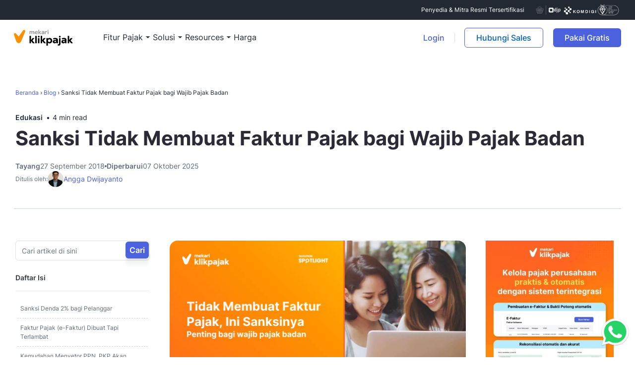

--- FILE ---
content_type: text/html; charset=UTF-8
request_url: https://klikpajak.id/blog/sanksi-tidak-membuat-faktur-pajak/
body_size: 116049
content:
<!DOCTYPE html>
<html lang="id-ID">

<head><meta charset="UTF-8" /><script>if(navigator.userAgent.match(/MSIE|Internet Explorer/i)||navigator.userAgent.match(/Trident\/7\..*?rv:11/i)){var href=document.location.href;if(!href.match(/[?&]nowprocket/)){if(href.indexOf("?")==-1){if(href.indexOf("#")==-1){document.location.href=href+"?nowprocket=1"}else{document.location.href=href.replace("#","?nowprocket=1#")}}else{if(href.indexOf("#")==-1){document.location.href=href+"&nowprocket=1"}else{document.location.href=href.replace("#","&nowprocket=1#")}}}}</script><script>(()=>{class RocketLazyLoadScripts{constructor(){this.v="2.0.4",this.userEvents=["keydown","keyup","mousedown","mouseup","mousemove","mouseover","mouseout","touchmove","touchstart","touchend","touchcancel","wheel","click","dblclick","input"],this.attributeEvents=["onblur","onclick","oncontextmenu","ondblclick","onfocus","onmousedown","onmouseenter","onmouseleave","onmousemove","onmouseout","onmouseover","onmouseup","onmousewheel","onscroll","onsubmit"]}async t(){this.i(),this.o(),/iP(ad|hone)/.test(navigator.userAgent)&&this.h(),this.u(),this.l(this),this.m(),this.k(this),this.p(this),this._(),await Promise.all([this.R(),this.L()]),this.lastBreath=Date.now(),this.S(this),this.P(),this.D(),this.O(),this.M(),await this.C(this.delayedScripts.normal),await this.C(this.delayedScripts.defer),await this.C(this.delayedScripts.async),await this.T(),await this.F(),await this.j(),await this.A(),window.dispatchEvent(new Event("rocket-allScriptsLoaded")),this.everythingLoaded=!0,this.lastTouchEnd&&await new Promise(t=>setTimeout(t,500-Date.now()+this.lastTouchEnd)),this.I(),this.H(),this.U(),this.W()}i(){this.CSPIssue=sessionStorage.getItem("rocketCSPIssue"),document.addEventListener("securitypolicyviolation",t=>{this.CSPIssue||"script-src-elem"!==t.violatedDirective||"data"!==t.blockedURI||(this.CSPIssue=!0,sessionStorage.setItem("rocketCSPIssue",!0))},{isRocket:!0})}o(){window.addEventListener("pageshow",t=>{this.persisted=t.persisted,this.realWindowLoadedFired=!0},{isRocket:!0}),window.addEventListener("pagehide",()=>{this.onFirstUserAction=null},{isRocket:!0})}h(){let t;function e(e){t=e}window.addEventListener("touchstart",e,{isRocket:!0}),window.addEventListener("touchend",function i(o){o.changedTouches[0]&&t.changedTouches[0]&&Math.abs(o.changedTouches[0].pageX-t.changedTouches[0].pageX)<10&&Math.abs(o.changedTouches[0].pageY-t.changedTouches[0].pageY)<10&&o.timeStamp-t.timeStamp<200&&(window.removeEventListener("touchstart",e,{isRocket:!0}),window.removeEventListener("touchend",i,{isRocket:!0}),"INPUT"===o.target.tagName&&"text"===o.target.type||(o.target.dispatchEvent(new TouchEvent("touchend",{target:o.target,bubbles:!0})),o.target.dispatchEvent(new MouseEvent("mouseover",{target:o.target,bubbles:!0})),o.target.dispatchEvent(new PointerEvent("click",{target:o.target,bubbles:!0,cancelable:!0,detail:1,clientX:o.changedTouches[0].clientX,clientY:o.changedTouches[0].clientY})),event.preventDefault()))},{isRocket:!0})}q(t){this.userActionTriggered||("mousemove"!==t.type||this.firstMousemoveIgnored?"keyup"===t.type||"mouseover"===t.type||"mouseout"===t.type||(this.userActionTriggered=!0,this.onFirstUserAction&&this.onFirstUserAction()):this.firstMousemoveIgnored=!0),"click"===t.type&&t.preventDefault(),t.stopPropagation(),t.stopImmediatePropagation(),"touchstart"===this.lastEvent&&"touchend"===t.type&&(this.lastTouchEnd=Date.now()),"click"===t.type&&(this.lastTouchEnd=0),this.lastEvent=t.type,t.composedPath&&t.composedPath()[0].getRootNode()instanceof ShadowRoot&&(t.rocketTarget=t.composedPath()[0]),this.savedUserEvents.push(t)}u(){this.savedUserEvents=[],this.userEventHandler=this.q.bind(this),this.userEvents.forEach(t=>window.addEventListener(t,this.userEventHandler,{passive:!1,isRocket:!0})),document.addEventListener("visibilitychange",this.userEventHandler,{isRocket:!0})}U(){this.userEvents.forEach(t=>window.removeEventListener(t,this.userEventHandler,{passive:!1,isRocket:!0})),document.removeEventListener("visibilitychange",this.userEventHandler,{isRocket:!0}),this.savedUserEvents.forEach(t=>{(t.rocketTarget||t.target).dispatchEvent(new window[t.constructor.name](t.type,t))})}m(){const t="return false",e=Array.from(this.attributeEvents,t=>"data-rocket-"+t),i="["+this.attributeEvents.join("],[")+"]",o="[data-rocket-"+this.attributeEvents.join("],[data-rocket-")+"]",s=(e,i,o)=>{o&&o!==t&&(e.setAttribute("data-rocket-"+i,o),e["rocket"+i]=new Function("event",o),e.setAttribute(i,t))};new MutationObserver(t=>{for(const n of t)"attributes"===n.type&&(n.attributeName.startsWith("data-rocket-")||this.everythingLoaded?n.attributeName.startsWith("data-rocket-")&&this.everythingLoaded&&this.N(n.target,n.attributeName.substring(12)):s(n.target,n.attributeName,n.target.getAttribute(n.attributeName))),"childList"===n.type&&n.addedNodes.forEach(t=>{if(t.nodeType===Node.ELEMENT_NODE)if(this.everythingLoaded)for(const i of[t,...t.querySelectorAll(o)])for(const t of i.getAttributeNames())e.includes(t)&&this.N(i,t.substring(12));else for(const e of[t,...t.querySelectorAll(i)])for(const t of e.getAttributeNames())this.attributeEvents.includes(t)&&s(e,t,e.getAttribute(t))})}).observe(document,{subtree:!0,childList:!0,attributeFilter:[...this.attributeEvents,...e]})}I(){this.attributeEvents.forEach(t=>{document.querySelectorAll("[data-rocket-"+t+"]").forEach(e=>{this.N(e,t)})})}N(t,e){const i=t.getAttribute("data-rocket-"+e);i&&(t.setAttribute(e,i),t.removeAttribute("data-rocket-"+e))}k(t){Object.defineProperty(HTMLElement.prototype,"onclick",{get(){return this.rocketonclick||null},set(e){this.rocketonclick=e,this.setAttribute(t.everythingLoaded?"onclick":"data-rocket-onclick","this.rocketonclick(event)")}})}S(t){function e(e,i){let o=e[i];e[i]=null,Object.defineProperty(e,i,{get:()=>o,set(s){t.everythingLoaded?o=s:e["rocket"+i]=o=s}})}e(document,"onreadystatechange"),e(window,"onload"),e(window,"onpageshow");try{Object.defineProperty(document,"readyState",{get:()=>t.rocketReadyState,set(e){t.rocketReadyState=e},configurable:!0}),document.readyState="loading"}catch(t){console.log("WPRocket DJE readyState conflict, bypassing")}}l(t){this.originalAddEventListener=EventTarget.prototype.addEventListener,this.originalRemoveEventListener=EventTarget.prototype.removeEventListener,this.savedEventListeners=[],EventTarget.prototype.addEventListener=function(e,i,o){o&&o.isRocket||!t.B(e,this)&&!t.userEvents.includes(e)||t.B(e,this)&&!t.userActionTriggered||e.startsWith("rocket-")||t.everythingLoaded?t.originalAddEventListener.call(this,e,i,o):(t.savedEventListeners.push({target:this,remove:!1,type:e,func:i,options:o}),"mouseenter"!==e&&"mouseleave"!==e||t.originalAddEventListener.call(this,e,t.savedUserEvents.push,o))},EventTarget.prototype.removeEventListener=function(e,i,o){o&&o.isRocket||!t.B(e,this)&&!t.userEvents.includes(e)||t.B(e,this)&&!t.userActionTriggered||e.startsWith("rocket-")||t.everythingLoaded?t.originalRemoveEventListener.call(this,e,i,o):t.savedEventListeners.push({target:this,remove:!0,type:e,func:i,options:o})}}J(t,e){this.savedEventListeners=this.savedEventListeners.filter(i=>{let o=i.type,s=i.target||window;return e!==o||t!==s||(this.B(o,s)&&(i.type="rocket-"+o),this.$(i),!1)})}H(){EventTarget.prototype.addEventListener=this.originalAddEventListener,EventTarget.prototype.removeEventListener=this.originalRemoveEventListener,this.savedEventListeners.forEach(t=>this.$(t))}$(t){t.remove?this.originalRemoveEventListener.call(t.target,t.type,t.func,t.options):this.originalAddEventListener.call(t.target,t.type,t.func,t.options)}p(t){let e;function i(e){return t.everythingLoaded?e:e.split(" ").map(t=>"load"===t||t.startsWith("load.")?"rocket-jquery-load":t).join(" ")}function o(o){function s(e){const s=o.fn[e];o.fn[e]=o.fn.init.prototype[e]=function(){return this[0]===window&&t.userActionTriggered&&("string"==typeof arguments[0]||arguments[0]instanceof String?arguments[0]=i(arguments[0]):"object"==typeof arguments[0]&&Object.keys(arguments[0]).forEach(t=>{const e=arguments[0][t];delete arguments[0][t],arguments[0][i(t)]=e})),s.apply(this,arguments),this}}if(o&&o.fn&&!t.allJQueries.includes(o)){const e={DOMContentLoaded:[],"rocket-DOMContentLoaded":[]};for(const t in e)document.addEventListener(t,()=>{e[t].forEach(t=>t())},{isRocket:!0});o.fn.ready=o.fn.init.prototype.ready=function(i){function s(){parseInt(o.fn.jquery)>2?setTimeout(()=>i.bind(document)(o)):i.bind(document)(o)}return"function"==typeof i&&(t.realDomReadyFired?!t.userActionTriggered||t.fauxDomReadyFired?s():e["rocket-DOMContentLoaded"].push(s):e.DOMContentLoaded.push(s)),o([])},s("on"),s("one"),s("off"),t.allJQueries.push(o)}e=o}t.allJQueries=[],o(window.jQuery),Object.defineProperty(window,"jQuery",{get:()=>e,set(t){o(t)}})}P(){const t=new Map;document.write=document.writeln=function(e){const i=document.currentScript,o=document.createRange(),s=i.parentElement;let n=t.get(i);void 0===n&&(n=i.nextSibling,t.set(i,n));const c=document.createDocumentFragment();o.setStart(c,0),c.appendChild(o.createContextualFragment(e)),s.insertBefore(c,n)}}async R(){return new Promise(t=>{this.userActionTriggered?t():this.onFirstUserAction=t})}async L(){return new Promise(t=>{document.addEventListener("DOMContentLoaded",()=>{this.realDomReadyFired=!0,t()},{isRocket:!0})})}async j(){return this.realWindowLoadedFired?Promise.resolve():new Promise(t=>{window.addEventListener("load",t,{isRocket:!0})})}M(){this.pendingScripts=[];this.scriptsMutationObserver=new MutationObserver(t=>{for(const e of t)e.addedNodes.forEach(t=>{"SCRIPT"!==t.tagName||t.noModule||t.isWPRocket||this.pendingScripts.push({script:t,promise:new Promise(e=>{const i=()=>{const i=this.pendingScripts.findIndex(e=>e.script===t);i>=0&&this.pendingScripts.splice(i,1),e()};t.addEventListener("load",i,{isRocket:!0}),t.addEventListener("error",i,{isRocket:!0}),setTimeout(i,1e3)})})})}),this.scriptsMutationObserver.observe(document,{childList:!0,subtree:!0})}async F(){await this.X(),this.pendingScripts.length?(await this.pendingScripts[0].promise,await this.F()):this.scriptsMutationObserver.disconnect()}D(){this.delayedScripts={normal:[],async:[],defer:[]},document.querySelectorAll("script[type$=rocketlazyloadscript]").forEach(t=>{t.hasAttribute("data-rocket-src")?t.hasAttribute("async")&&!1!==t.async?this.delayedScripts.async.push(t):t.hasAttribute("defer")&&!1!==t.defer||"module"===t.getAttribute("data-rocket-type")?this.delayedScripts.defer.push(t):this.delayedScripts.normal.push(t):this.delayedScripts.normal.push(t)})}async _(){await this.L();let t=[];document.querySelectorAll("script[type$=rocketlazyloadscript][data-rocket-src]").forEach(e=>{let i=e.getAttribute("data-rocket-src");if(i&&!i.startsWith("data:")){i.startsWith("//")&&(i=location.protocol+i);try{const o=new URL(i).origin;o!==location.origin&&t.push({src:o,crossOrigin:e.crossOrigin||"module"===e.getAttribute("data-rocket-type")})}catch(t){}}}),t=[...new Map(t.map(t=>[JSON.stringify(t),t])).values()],this.Y(t,"preconnect")}async G(t){if(await this.K(),!0!==t.noModule||!("noModule"in HTMLScriptElement.prototype))return new Promise(e=>{let i;function o(){(i||t).setAttribute("data-rocket-status","executed"),e()}try{if(navigator.userAgent.includes("Firefox/")||""===navigator.vendor||this.CSPIssue)i=document.createElement("script"),[...t.attributes].forEach(t=>{let e=t.nodeName;"type"!==e&&("data-rocket-type"===e&&(e="type"),"data-rocket-src"===e&&(e="src"),i.setAttribute(e,t.nodeValue))}),t.text&&(i.text=t.text),t.nonce&&(i.nonce=t.nonce),i.hasAttribute("src")?(i.addEventListener("load",o,{isRocket:!0}),i.addEventListener("error",()=>{i.setAttribute("data-rocket-status","failed-network"),e()},{isRocket:!0}),setTimeout(()=>{i.isConnected||e()},1)):(i.text=t.text,o()),i.isWPRocket=!0,t.parentNode.replaceChild(i,t);else{const i=t.getAttribute("data-rocket-type"),s=t.getAttribute("data-rocket-src");i?(t.type=i,t.removeAttribute("data-rocket-type")):t.removeAttribute("type"),t.addEventListener("load",o,{isRocket:!0}),t.addEventListener("error",i=>{this.CSPIssue&&i.target.src.startsWith("data:")?(console.log("WPRocket: CSP fallback activated"),t.removeAttribute("src"),this.G(t).then(e)):(t.setAttribute("data-rocket-status","failed-network"),e())},{isRocket:!0}),s?(t.fetchPriority="high",t.removeAttribute("data-rocket-src"),t.src=s):t.src="data:text/javascript;base64,"+window.btoa(unescape(encodeURIComponent(t.text)))}}catch(i){t.setAttribute("data-rocket-status","failed-transform"),e()}});t.setAttribute("data-rocket-status","skipped")}async C(t){const e=t.shift();return e?(e.isConnected&&await this.G(e),this.C(t)):Promise.resolve()}O(){this.Y([...this.delayedScripts.normal,...this.delayedScripts.defer,...this.delayedScripts.async],"preload")}Y(t,e){this.trash=this.trash||[];let i=!0;var o=document.createDocumentFragment();t.forEach(t=>{const s=t.getAttribute&&t.getAttribute("data-rocket-src")||t.src;if(s&&!s.startsWith("data:")){const n=document.createElement("link");n.href=s,n.rel=e,"preconnect"!==e&&(n.as="script",n.fetchPriority=i?"high":"low"),t.getAttribute&&"module"===t.getAttribute("data-rocket-type")&&(n.crossOrigin=!0),t.crossOrigin&&(n.crossOrigin=t.crossOrigin),t.integrity&&(n.integrity=t.integrity),t.nonce&&(n.nonce=t.nonce),o.appendChild(n),this.trash.push(n),i=!1}}),document.head.appendChild(o)}W(){this.trash.forEach(t=>t.remove())}async T(){try{document.readyState="interactive"}catch(t){}this.fauxDomReadyFired=!0;try{await this.K(),this.J(document,"readystatechange"),document.dispatchEvent(new Event("rocket-readystatechange")),await this.K(),document.rocketonreadystatechange&&document.rocketonreadystatechange(),await this.K(),this.J(document,"DOMContentLoaded"),document.dispatchEvent(new Event("rocket-DOMContentLoaded")),await this.K(),this.J(window,"DOMContentLoaded"),window.dispatchEvent(new Event("rocket-DOMContentLoaded"))}catch(t){console.error(t)}}async A(){try{document.readyState="complete"}catch(t){}try{await this.K(),this.J(document,"readystatechange"),document.dispatchEvent(new Event("rocket-readystatechange")),await this.K(),document.rocketonreadystatechange&&document.rocketonreadystatechange(),await this.K(),this.J(window,"load"),window.dispatchEvent(new Event("rocket-load")),await this.K(),window.rocketonload&&window.rocketonload(),await this.K(),this.allJQueries.forEach(t=>t(window).trigger("rocket-jquery-load")),await this.K(),this.J(window,"pageshow");const t=new Event("rocket-pageshow");t.persisted=this.persisted,window.dispatchEvent(t),await this.K(),window.rocketonpageshow&&window.rocketonpageshow({persisted:this.persisted})}catch(t){console.error(t)}}async K(){Date.now()-this.lastBreath>45&&(await this.X(),this.lastBreath=Date.now())}async X(){return document.hidden?new Promise(t=>setTimeout(t)):new Promise(t=>requestAnimationFrame(t))}B(t,e){return e===document&&"readystatechange"===t||(e===document&&"DOMContentLoaded"===t||(e===window&&"DOMContentLoaded"===t||(e===window&&"load"===t||e===window&&"pageshow"===t)))}static run(){(new RocketLazyLoadScripts).t()}}RocketLazyLoadScripts.run()})();</script>
    
    <meta http-equiv="X-UA-Compatible" content="IE=edge,chrome=1" />
    <meta name="viewport" content="width=device-width, initial-scale=1" />

    <meta name="theme-color" content="#191919" />
    <meta name="allow-search" content="yes">
    <meta name="audience" content="all">
    <meta name="revisit" content="7 days">
    <meta name="revisit-after" content="7 days">
    <meta name="author" content="klikpajak">
    <meta name="creator" content="klikpajak - Indonesia">

    <!-- Request Content -->
    <meta http-equiv="Reply-to" content="help@sleekr.co">
    <meta name="distribution" content="global">
    <!-- Request Content -->
    <meta name="classification" content="Tax Software">
    <meta name="document-classification" content="general">
    <meta name="rating" content="general">
    <!-- Request Content -->
    <meta name="google-site-verification" content="MpZIZYlyABEtI1PrpMNuYheuy_E49BHu3hwIYp9zHZw" />
    <meta property="fb:pages" content="803422209681055" />
    <link rel="shortcut icon" href="https://klikpajak.id/wp-content/themes/klikpajak/images/favicon.png" />
    
    
    
            
        <script type="rocketlazyloadscript" data-minify="1" data-rocket-src="https://klikpajak.id/wp-content/cache/min/1/wp-content/themes/klikpajak/plugins/jquery-1.12.0.min/index.js?ver=1763508315" data-rocket-defer defer></script>

    <!-- <link href="https://klikpajak.id/wp-content/themes/klikpajak/scripts/waba-schedule.js" rel="preload" as="script"> -->

    <script type="rocketlazyloadscript" id="header_script">
        var ajaxurl = "https://klikpajak.id/wp-admin/admin-ajax.php";
        var bg_category = "";
        var bg_subcategory = "";
        var page_id = "Blog2847K";
var is_sr = "false";
var page_lang = "";
var inquiry_url = "https://klikpajak.id/hubungi-kami/";
var inquiry_label = "Hubungi sales";
var bg_category = "Administrative";
var bg_subcategory = "FormFaktur";
var bg_roles = "Inspire";

        window.dataLayer = window.dataLayer || [];

        if (bg_category != "" && bg_subcategory != "" && bg_roles != "") {
            var grouping = '';
            if (bg_category == 'other' && bg_subcategory == 'other' && bg_roles == 'other') {
                grouping = 'other';
            } else {
                grouping = bg_category + '_' + bg_subcategory + '_' + bg_roles;
            }

            if (grouping != '') {
                dataLayer.push({
                    'event': 'WebDev_Grouping',
                    'content_grouping': grouping
                });
            }
        } else {
            dataLayer.push({
                'event': 'WebDev_Grouping',
                'content_grouping': 'other'
            });
        }
    </script>
    <meta name='robots' content='index, follow, max-image-preview:large, max-snippet:-1, max-video-preview:-1' />
	<style></style>
	
	<!-- This site is optimized with the Yoast SEO Premium plugin v26.3 (Yoast SEO v26.3) - https://yoast.com/wordpress/plugins/seo/ -->
	<title>Sanksi Tidak Membuat Faktur Pajak bagi Wajib Pajak Badan</title><link rel="preload" href="https://klikpajak.id/wp-content/themes/klikpajak/fonts/Inter-Medium.woff2" as="font" type="font/woff2" crossorigin><link rel="preload" href="https://klikpajak.id/wp-content/themes/klikpajak/fonts/Inter-SemiBold.woff2" as="font" type="font/woff2" crossorigin><link rel="preload" href="https://klikpajak.id/wp-content/themes/klikpajak/fonts/Inter-Bold.woff2" as="font" type="font/woff2" crossorigin>
<link data-rocket-prefetch href="https://diffuser-cdn.app-us1.com" rel="dns-prefetch">
<link data-rocket-prefetch href="https://www.googletagmanager.com" rel="dns-prefetch">
<link data-rocket-prefetch href="https://connect.facebook.net" rel="dns-prefetch">
<link data-rocket-prefetch href="https://images.dmca.com" rel="dns-prefetch">
<link crossorigin data-rocket-preload as="font" href="https://klikpajak.id/wp-content/themes/klikpajak/fonts/Inter-Regular.woff2" rel="preload">
<style id="wpr-usedcss">:root{--swiper-theme-color:#007aff}.swiper{margin-left:auto;margin-right:auto;position:relative;overflow:hidden;list-style:none;padding:0;z-index:1;display:block}.swiper-wrapper{position:relative;width:100%;height:100%;z-index:1;display:flex;transition-property:transform;transition-timing-function:var(--swiper-wrapper-transition-timing-function,initial);box-sizing:content-box}.swiper-wrapper{transform:translate3d(0,0,0)}.swiper-slide,swiper-slide{flex-shrink:0;width:100%;height:100%;position:relative;transition-property:transform;display:block}.swiper-lazy-preloader{width:42px;height:42px;position:absolute;left:50%;top:50%;margin-left:-21px;margin-top:-21px;z-index:10;transform-origin:50%;box-sizing:border-box;border:4px solid var(--swiper-preloader-color,var(--swiper-theme-color));border-radius:50%;border-top-color:transparent}.swiper:not(.swiper-watch-progress) .swiper-lazy-preloader{animation:1s linear infinite swiper-preloader-spin}@keyframes swiper-preloader-spin{0%{transform:rotate(0)}100%{transform:rotate(360deg)}}:root{--swiper-navigation-size:44px}.swiper-button-next,.swiper-button-prev{position:absolute;top:var(--swiper-navigation-top-offset,50%);width:calc(var(--swiper-navigation-size)/ 44 * 27);height:var(--swiper-navigation-size);margin-top:calc(0px - (var(--swiper-navigation-size)/ 2));z-index:10;cursor:pointer;display:flex;align-items:center;justify-content:center;color:var(--swiper-navigation-color,var(--swiper-theme-color))}.swiper-button-next.swiper-button-disabled,.swiper-button-prev.swiper-button-disabled{opacity:.35;cursor:auto;pointer-events:none}.swiper-button-next.swiper-button-hidden,.swiper-button-prev.swiper-button-hidden{opacity:0;cursor:auto;pointer-events:none}.swiper-navigation-disabled .swiper-button-next,.swiper-navigation-disabled .swiper-button-prev{display:none!important}.swiper-button-next:after,.swiper-button-prev:after{font-family:swiper-icons;font-size:var(--swiper-navigation-size);text-transform:none!important;letter-spacing:0;font-variant:initial;line-height:1}.swiper-button-prev{left:var(--swiper-navigation-sides-offset,10px);right:auto}.swiper-button-prev:after{content:'prev'}.swiper-button-next{right:var(--swiper-navigation-sides-offset,10px);left:auto}.swiper-button-next:after{content:'next'}.swiper-button-lock{display:none}.swiper-pagination{position:absolute;text-align:center;transition:.3s opacity;transform:translate3d(0,0,0);z-index:10}.swiper-scrollbar{border-radius:var(--swiper-scrollbar-border-radius,10px);position:relative;-ms-touch-action:none;background:var(--swiper-scrollbar-bg-color,rgba(0,0,0,.1))}.swiper-scrollbar-disabled>.swiper-scrollbar,.swiper-scrollbar.swiper-scrollbar-disabled{display:none!important}.swiper-scrollbar.swiper-scrollbar-horizontal{position:absolute;left:var(--swiper-scrollbar-sides-offset,1%);bottom:var(--swiper-scrollbar-bottom,4px);top:var(--swiper-scrollbar-top,auto);z-index:50;height:var(--swiper-scrollbar-size,4px);width:calc(100% - 2 * var(--swiper-scrollbar-sides-offset,1%))}.swiper-scrollbar.swiper-scrollbar-vertical{position:absolute;left:var(--swiper-scrollbar-left,auto);right:var(--swiper-scrollbar-right,4px);top:var(--swiper-scrollbar-sides-offset,1%);z-index:50;width:var(--swiper-scrollbar-size,4px);height:calc(100% - 2 * var(--swiper-scrollbar-sides-offset,1%))}.swiper-scrollbar-drag{height:100%;width:100%;position:relative;background:var(--swiper-scrollbar-drag-bg-color,rgba(0,0,0,.5));border-radius:var(--swiper-scrollbar-border-radius,10px);left:0;top:0}.swiper-scrollbar-lock{display:none}.swiper-zoom-container{width:100%;height:100%;display:flex;justify-content:center;align-items:center;text-align:center}.swiper-zoom-container>canvas,.swiper-zoom-container>img,.swiper-zoom-container>svg{max-width:100%;max-height:100%;object-fit:contain}.swiper-slide-zoomed{cursor:move;touch-action:none}.swiper .swiper-notification{position:absolute;left:0;top:0;pointer-events:none;opacity:0;z-index:-1000}:root{--blue:#007bff;--indigo:#6610f2;--purple:#6f42c1;--pink:#e83e8c;--red:#dc3545;--orange:#fd7e14;--yellow:#ffc107;--green:#28a745;--teal:#20c997;--cyan:#17a2b8;--white:#fff;--gray:#6c757d;--gray-dark:#343a40;--primary:#007bff;--secondary:#6c757d;--success:#28a745;--info:#17a2b8;--warning:#ffc107;--danger:#dc3545;--light:#f8f9fa;--dark:#343a40;--breakpoint-xs:0;--breakpoint-sm:576px;--breakpoint-md:768px;--breakpoint-lg:992px;--breakpoint-xl:1200px;--font-family-sans-serif:-apple-system,BlinkMacSystemFont,"Segoe UI",Roboto,"Helvetica Neue",Arial,sans-serif,"Apple Color Emoji","Segoe UI Emoji","Segoe UI Symbol";--font-family-monospace:SFMono-Regular,Menlo,Monaco,Consolas,"Liberation Mono","Courier New",monospace}*,::after,::before{box-sizing:border-box}html{font-family:sans-serif;line-height:1.15;-webkit-text-size-adjust:100%;-ms-text-size-adjust:100%;-ms-overflow-style:scrollbar;-webkit-tap-highlight-color:transparent}@-ms-viewport{width:device-width}article,figcaption,figure,footer,header,main,nav,section{display:block}body{margin:0;font-family:-apple-system,BlinkMacSystemFont,"Segoe UI",Roboto,"Helvetica Neue",Arial,sans-serif,"Apple Color Emoji","Segoe UI Emoji","Segoe UI Symbol";font-size:1rem;font-weight:400;line-height:1.5;color:#212529;text-align:left;background-color:#fff}[tabindex="-1"]:focus{outline:0!important}h1,h2,h3{margin-top:0;margin-bottom:.5rem}p{margin-top:0;margin-bottom:1rem}ol,ul{margin-top:0;margin-bottom:1rem}ol ol,ol ul,ul ol,ul ul{margin-bottom:0}dd{margin-bottom:.5rem;margin-left:0}b,strong{font-weight:bolder}small{font-size:80%}a{color:#007bff;text-decoration:none;background-color:transparent;-webkit-text-decoration-skip:objects}a:hover{color:#0056b3;text-decoration:underline}a:not([href]):not([tabindex]){color:inherit;text-decoration:none}a:not([href]):not([tabindex]):focus,a:not([href]):not([tabindex]):hover{color:inherit;text-decoration:none}a:not([href]):not([tabindex]):focus{outline:0}code{font-family:monospace,monospace;font-size:1em}figure{margin:0 0 1rem}img{vertical-align:middle;border-style:none}svg:not(:root){overflow:hidden}table{border-collapse:collapse}caption{padding-top:.75rem;padding-bottom:.75rem;color:#6c757d;text-align:left;caption-side:bottom}label{display:inline-block;margin-bottom:.5rem}button{border-radius:0}button:focus{outline:dotted 1px;outline:-webkit-focus-ring-color auto 5px}button,input,optgroup,select,textarea{margin:0;font-family:inherit;font-size:inherit;line-height:inherit}button,input{overflow:visible}button,select{text-transform:none}[type=reset],[type=submit],button,html [type=button]{-webkit-appearance:button}[type=button]::-moz-focus-inner,[type=reset]::-moz-focus-inner,[type=submit]::-moz-focus-inner,button::-moz-focus-inner{padding:0;border-style:none}input[type=checkbox],input[type=radio]{box-sizing:border-box;padding:0}input[type=date],input[type=month],input[type=time]{-webkit-appearance:listbox}textarea{overflow:auto;resize:vertical}fieldset{min-width:0;padding:0;margin:0;border:0}legend{display:block;width:100%;max-width:100%;padding:0;margin-bottom:.5rem;font-size:1.5rem;line-height:inherit;color:inherit;white-space:normal}progress{vertical-align:baseline}[type=number]::-webkit-inner-spin-button,[type=number]::-webkit-outer-spin-button{height:auto}[type=search]{outline-offset:-2px;-webkit-appearance:none}[type=search]::-webkit-search-cancel-button,[type=search]::-webkit-search-decoration{-webkit-appearance:none}::-webkit-file-upload-button{font:inherit;-webkit-appearance:button}summary{display:list-item;cursor:pointer}template{display:none}[hidden]{display:none!important}.h1,.h2,.h3,h1,h2,h3{margin-bottom:.5rem;font-family:inherit;font-weight:500;line-height:1.2;color:inherit}.h1,h1{font-size:2.5rem}.h2,h2{font-size:2rem}.h3,h3{font-size:1.75rem}.small,small{font-size:80%;font-weight:400}code{font-family:SFMono-Regular,Menlo,Monaco,Consolas,"Liberation Mono","Courier New",monospace}code{font-size:87.5%;color:#e83e8c;word-break:break-word}a>code{color:inherit}.container{width:100%;padding-right:15px;padding-left:15px;margin-right:auto;margin-left:auto}@media (min-width:576px){.container{max-width:540px}}@media (min-width:768px){.container{max-width:720px}}@media (min-width:992px){.container{max-width:960px}}@media (min-width:1200px){.container{max-width:1140px}}.row{display:-ms-flexbox;display:-webkit-flex;display:flex;-ms-flex-wrap:wrap;-webkit-flex-wrap:wrap;flex-wrap:wrap;margin-right:-15px;margin-left:-15px}.col-12,.col-6,.col-lg-3,.col-lg-6{position:relative;width:100%;min-height:1px;padding-right:15px;padding-left:15px}.col-6{-ms-flex:0 0 50%;-webkit-flex:0 0 50%;flex:0 0 50%;max-width:50%}.col-12{-ms-flex:0 0 100%;-webkit-flex:0 0 100%;flex:0 0 100%;max-width:100%}@media (min-width:992px){.col-lg-3{-ms-flex:0 0 25%;-webkit-flex:0 0 25%;flex:0 0 25%;max-width:25%}.col-lg-6{-ms-flex:0 0 50%;-webkit-flex:0 0 50%;flex:0 0 50%;max-width:50%}}.table{width:100%;max-width:100%;margin-bottom:1rem;background-color:transparent}.table td{padding:.75rem;vertical-align:top;border-top:1px solid #dee2e6}.table tbody+tbody{border-top:2px solid #dee2e6}.table .table{background-color:#fff}.table-responsive{display:block;width:100%;overflow-x:auto;-webkit-overflow-scrolling:touch;-ms-overflow-style:-ms-autohiding-scrollbar}.form-control{display:block;width:100%;padding:.375rem .75rem;font-size:1rem;line-height:1.5;color:#495057;background-color:#fff;background-clip:padding-box;border:1px solid #ced4da;border-radius:.25rem;transition:border-color .15s ease-in-out,box-shadow .15s ease-in-out}.form-control::-ms-expand{background-color:transparent;border:0}.form-control:focus{color:#495057;background-color:#fff;border-color:#80bdff;outline:0;box-shadow:0 0 0 .2rem rgba(0,123,255,.25)}.form-control::-ms-input-placeholder{color:#6c757d;opacity:1}.form-control::-webkit-input-placeholder{color:#6c757d;opacity:1}.form-control::-moz-placeholder{color:#6c757d;opacity:1}.form-control:-ms-input-placeholder{color:#6c757d;opacity:1}.form-control::placeholder{color:#6c757d;opacity:1}.form-control:disabled,.form-control[readonly]{background-color:#e9ecef;opacity:1}select.form-control:not([size]):not([multiple]){height:calc(2.25rem + 2px)}select.form-control:focus::-ms-value{color:#495057;background-color:#fff}.form-group{margin-bottom:1rem}.btn{display:inline-block;font-weight:400;text-align:center;white-space:nowrap;vertical-align:middle;-webkit-user-select:none;-moz-user-select:none;-ms-user-select:none;user-select:none;border:1px solid transparent;padding:.375rem .75rem;font-size:1rem;line-height:1.5;border-radius:.25rem;transition:color .15s ease-in-out,background-color .15s ease-in-out,border-color .15s ease-in-out,box-shadow .15s ease-in-out}.btn:focus,.btn:hover{text-decoration:none}.btn.focus,.btn:focus{outline:0;box-shadow:0 0 0 .2rem rgba(0,123,255,.25)}.btn.disabled,.btn:disabled{opacity:.65}.btn:not(:disabled):not(.disabled){cursor:pointer}.btn:not(:disabled):not(.disabled).active,.btn:not(:disabled):not(.disabled):active{background-image:none}a.btn.disabled,fieldset:disabled a.btn{pointer-events:none}.btn-primary{color:#fff;background-color:#007bff;border-color:#007bff}.btn-primary:hover{color:#fff;background-color:#0069d9;border-color:#0062cc}.btn-primary.focus,.btn-primary:focus{box-shadow:0 0 0 .2rem rgba(0,123,255,.5)}.btn-primary.disabled,.btn-primary:disabled{color:#fff;background-color:#007bff;border-color:#007bff}.btn-primary:not(:disabled):not(.disabled).active,.btn-primary:not(:disabled):not(.disabled):active,.show>.btn-primary.dropdown-toggle{color:#fff;background-color:#0062cc;border-color:#005cbf}.btn-primary:not(:disabled):not(.disabled).active:focus,.btn-primary:not(:disabled):not(.disabled):active:focus,.show>.btn-primary.dropdown-toggle:focus{box-shadow:0 0 0 .2rem rgba(0,123,255,.5)}.btn-light{color:#212529;background-color:#f8f9fa;border-color:#f8f9fa}.btn-light:hover{color:#212529;background-color:#e2e6ea;border-color:#dae0e5}.btn-light.focus,.btn-light:focus{box-shadow:0 0 0 .2rem rgba(248,249,250,.5)}.btn-light.disabled,.btn-light:disabled{color:#212529;background-color:#f8f9fa;border-color:#f8f9fa}.btn-light:not(:disabled):not(.disabled).active,.btn-light:not(:disabled):not(.disabled):active,.show>.btn-light.dropdown-toggle{color:#212529;background-color:#dae0e5;border-color:#d3d9df}.btn-light:not(:disabled):not(.disabled).active:focus,.btn-light:not(:disabled):not(.disabled):active:focus,.show>.btn-light.dropdown-toggle:focus{box-shadow:0 0 0 .2rem rgba(248,249,250,.5)}.btn-sm{padding:.25rem .5rem;font-size:.875rem;line-height:1.5;border-radius:.2rem}.btn-block{display:block;width:100%}.btn-block+.btn-block{margin-top:.5rem}input[type=button].btn-block,input[type=reset].btn-block,input[type=submit].btn-block{width:100%}.fade{opacity:0;transition:opacity .15s linear}.fade.show{opacity:1}.collapse{display:none}.collapse.show{display:block}tr.collapse.show{display:table-row}tbody.collapse.show{display:table-row-group}.collapsing{position:relative;height:0;overflow:hidden;transition:height .35s ease}.dropdown,.dropup{position:relative}.dropdown-toggle::after{display:inline-block;width:0;height:0;margin-left:.255em;vertical-align:.255em;content:"";border-top:.3em solid;border-right:.3em solid transparent;border-bottom:0;border-left:.3em solid transparent}.dropdown-toggle:empty::after{margin-left:0}.dropdown-menu{position:absolute;top:100%;left:0;z-index:1000;display:none;float:left;min-width:10rem;padding:.5rem 0;margin:.125rem 0 0;font-size:1rem;color:#212529;text-align:left;list-style:none;background-color:#fff;background-clip:padding-box;border:1px solid rgba(0,0,0,.15);border-radius:.25rem}.dropup .dropdown-menu{margin-top:0;margin-bottom:.125rem}.dropup .dropdown-toggle::after{display:inline-block;width:0;height:0;margin-left:.255em;vertical-align:.255em;content:"";border-top:0;border-right:.3em solid transparent;border-bottom:.3em solid;border-left:.3em solid transparent}.dropup .dropdown-toggle:empty::after{margin-left:0}.dropright .dropdown-menu{margin-top:0;margin-left:.125rem}.dropright .dropdown-toggle::after{display:inline-block;width:0;height:0;margin-left:.255em;vertical-align:.255em;content:"";border-top:.3em solid transparent;border-bottom:.3em solid transparent;border-left:.3em solid}.dropright .dropdown-toggle:empty::after{margin-left:0}.dropright .dropdown-toggle::after{vertical-align:0}.dropleft .dropdown-menu{margin-top:0;margin-right:.125rem}.dropleft .dropdown-toggle::after{display:inline-block;width:0;height:0;margin-left:.255em;vertical-align:.255em;content:""}.dropleft .dropdown-toggle::after{display:none}.dropleft .dropdown-toggle::before{display:inline-block;width:0;height:0;margin-right:.255em;vertical-align:.255em;content:"";border-top:.3em solid transparent;border-right:.3em solid;border-bottom:.3em solid transparent}.dropleft .dropdown-toggle:empty::after{margin-left:0}.dropleft .dropdown-toggle::before{vertical-align:0}.dropdown-divider{height:0;margin:.5rem 0;overflow:hidden;border-top:1px solid #e9ecef}.dropdown-item{display:block;width:100%;padding:.25rem 1.5rem;clear:both;font-weight:400;color:#212529;text-align:inherit;white-space:nowrap;background-color:transparent;border:0}.dropdown-item:focus,.dropdown-item:hover{color:#16181b;text-decoration:none;background-color:#f8f9fa}.dropdown-item.active,.dropdown-item:active{color:#fff;text-decoration:none;background-color:#007bff}.dropdown-item.disabled,.dropdown-item:disabled{color:#6c757d;background-color:transparent}.dropdown-menu.show{display:block}.dropdown-header{display:block;padding:.5rem 1.5rem;margin-bottom:0;font-size:.875rem;color:#6c757d;white-space:nowrap}.input-group{position:relative;display:-ms-flexbox;display:-webkit-flex;display:flex;-ms-flex-wrap:wrap;-webkit-flex-wrap:wrap;flex-wrap:wrap;-ms-flex-align:stretch;-webkit-align-items:stretch;align-items:stretch;width:100%}.input-group>.form-control{position:relative;-ms-flex:1 1 auto;-webkit-flex:1 1 auto;flex:1 1 auto;width:1%;margin-bottom:0}.input-group>.form-control:focus{z-index:3}.input-group>.form-control+.form-control{margin-left:-1px}.input-group>.form-control:not(:last-child){border-top-right-radius:0;border-bottom-right-radius:0}.input-group>.form-control:not(:first-child){border-top-left-radius:0;border-bottom-left-radius:0}.nav-link{display:block;padding:.5rem 1rem}.nav-link:focus,.nav-link:hover{text-decoration:none}.nav-link.disabled{color:#6c757d}.nav-pills .nav-link{border-radius:.25rem}.nav-pills .nav-link.active,.nav-pills .show>.nav-link{color:#fff;background-color:#007bff}.tab-content>.tab-pane{display:none}.tab-content>.active{display:block}.navbar{position:relative;display:-ms-flexbox;display:-webkit-flex;display:flex;-ms-flex-wrap:wrap;-webkit-flex-wrap:wrap;flex-wrap:wrap;-ms-flex-align:center;-webkit-align-items:center;align-items:center;-ms-flex-pack:justify;-webkit-justify-content:space-between;justify-content:space-between;padding:.5rem 1rem}.navbar>.container{display:-ms-flexbox;display:-webkit-flex;display:flex;-ms-flex-wrap:wrap;-webkit-flex-wrap:wrap;flex-wrap:wrap;-ms-flex-align:center;-webkit-align-items:center;align-items:center;-ms-flex-pack:justify;-webkit-justify-content:space-between;justify-content:space-between}.navbar-nav{display:-ms-flexbox;display:-webkit-flex;display:flex;-ms-flex-direction:column;-webkit-flex-direction:column;flex-direction:column;padding-left:0;margin-bottom:0;list-style:none}.navbar-nav .nav-link{padding-right:0;padding-left:0}.navbar-nav .dropdown-menu{position:static;float:none}.card{position:relative;display:-ms-flexbox;display:-webkit-flex;display:flex;-ms-flex-direction:column;-webkit-flex-direction:column;flex-direction:column;min-width:0;word-wrap:break-word;background-color:#fff;background-clip:border-box;border:1px solid rgba(0,0,0,.125);border-radius:.25rem}.card>.list-group:first-child .list-group-item:first-child{border-top-left-radius:.25rem;border-top-right-radius:.25rem}.card>.list-group:last-child .list-group-item:last-child{border-bottom-right-radius:.25rem;border-bottom-left-radius:.25rem}.breadcrumb{display:-ms-flexbox;display:-webkit-flex;display:flex;-ms-flex-wrap:wrap;-webkit-flex-wrap:wrap;flex-wrap:wrap;padding:.75rem 1rem;margin-bottom:1rem;list-style:none;background-color:#e9ecef;border-radius:.25rem}.pagination{display:-ms-flexbox;display:-webkit-flex;display:flex;padding-left:0;list-style:none;border-radius:.25rem}.badge{display:inline-block;padding:.25em .4em;font-size:75%;font-weight:700;line-height:1;text-align:center;white-space:nowrap;vertical-align:baseline;border-radius:.25rem}.badge:empty{display:none}.btn .badge{position:relative;top:-1px}.alert{position:relative;padding:.75rem 1.25rem;margin-bottom:1rem;border:1px solid transparent;border-radius:.25rem}.progress{display:-ms-flexbox;display:-webkit-flex;display:flex;height:1rem;overflow:hidden;font-size:.75rem;background-color:#e9ecef;border-radius:.25rem}.media{display:-ms-flexbox;display:-webkit-flex;display:flex;-ms-flex-align:start;-webkit-align-items:flex-start;align-items:flex-start}.list-group{display:-ms-flexbox;display:-webkit-flex;display:flex;-ms-flex-direction:column;-webkit-flex-direction:column;flex-direction:column;padding-left:0;margin-bottom:0}.list-group-item{position:relative;display:block;padding:.75rem 1.25rem;margin-bottom:-1px;background-color:#fff;border:1px solid rgba(0,0,0,.125)}.list-group-item:first-child{border-top-left-radius:.25rem;border-top-right-radius:.25rem}.list-group-item:last-child{margin-bottom:0;border-bottom-right-radius:.25rem;border-bottom-left-radius:.25rem}.list-group-item:focus,.list-group-item:hover{z-index:1;text-decoration:none}.list-group-item.disabled,.list-group-item:disabled{color:#6c757d;background-color:#fff}.list-group-item.active{z-index:2;color:#fff;background-color:#007bff;border-color:#007bff}.close{float:right;font-size:1.5rem;font-weight:700;line-height:1;color:#000;text-shadow:0 1px 0 #fff;opacity:.5}.close:focus,.close:hover{color:#000;text-decoration:none;opacity:.75}.close:not(:disabled):not(.disabled){cursor:pointer}button.close{padding:0;background-color:transparent;border:0;-webkit-appearance:none}.modal-open{overflow:hidden}.modal{position:fixed;top:0;right:0;bottom:0;left:0;z-index:1050;display:none;overflow:hidden;outline:0}.modal-open .modal{overflow-x:hidden;overflow-y:auto}.modal-dialog{position:relative;width:auto;margin:.5rem;pointer-events:none}.modal.fade .modal-dialog{transition:-webkit-transform .3s ease-out;transition:transform .3s ease-out;transition:transform .3s ease-out,-webkit-transform .3s ease-out;transition:transform .3s ease-out,-webkit-transform .3s ease-out;-webkit-transform:translate(0,-25%);transform:translate(0,-25%)}.modal.show .modal-dialog{-webkit-transform:translate(0,0);transform:translate(0,0)}.modal-dialog-centered{display:-ms-flexbox;display:-webkit-flex;display:flex;-ms-flex-align:center;-webkit-align-items:center;align-items:center;min-height:calc(100% - (.5rem * 2))}.modal-content{position:relative;display:-ms-flexbox;display:-webkit-flex;display:flex;-ms-flex-direction:column;-webkit-flex-direction:column;flex-direction:column;width:100%;pointer-events:auto;background-color:#fff;background-clip:padding-box;border:1px solid rgba(0,0,0,.2);border-radius:.3rem;outline:0}.modal-backdrop{position:fixed;top:0;right:0;bottom:0;left:0;z-index:1040;background-color:#000}.modal-backdrop.fade{opacity:0}.modal-backdrop.show{opacity:.5}.modal-title{margin-bottom:0;line-height:1.5}.modal-body{position:relative;-ms-flex:1 1 auto;-webkit-flex:1 1 auto;flex:1 1 auto;padding:1rem}.modal-scrollbar-measure{position:absolute;top:-9999px;width:50px;height:50px;overflow:scroll}@media (min-width:576px){.modal-dialog{max-width:500px;margin:1.75rem auto}.modal-dialog-centered{min-height:calc(100% - (1.75rem * 2))}}.tooltip{position:absolute;z-index:1070;display:block;margin:0;font-family:-apple-system,BlinkMacSystemFont,"Segoe UI",Roboto,"Helvetica Neue",Arial,sans-serif,"Apple Color Emoji","Segoe UI Emoji","Segoe UI Symbol";font-style:normal;font-weight:400;line-height:1.5;text-align:left;text-align:start;text-decoration:none;text-shadow:none;text-transform:none;letter-spacing:normal;word-break:normal;word-spacing:normal;white-space:normal;line-break:auto;font-size:.875rem;word-wrap:break-word;opacity:0}.tooltip.show{opacity:.9}.tooltip .arrow{position:absolute;display:block;width:.8rem;height:.4rem}.tooltip .arrow::before{position:absolute;content:"";border-color:transparent;border-style:solid}.tooltip-inner{max-width:200px;padding:.25rem .5rem;color:#fff;text-align:center;background-color:#000;border-radius:.25rem}.popover{position:absolute;top:0;left:0;z-index:1060;display:block;max-width:276px;font-family:-apple-system,BlinkMacSystemFont,"Segoe UI",Roboto,"Helvetica Neue",Arial,sans-serif,"Apple Color Emoji","Segoe UI Emoji","Segoe UI Symbol";font-style:normal;font-weight:400;line-height:1.5;text-align:left;text-align:start;text-decoration:none;text-shadow:none;text-transform:none;letter-spacing:normal;word-break:normal;word-spacing:normal;white-space:normal;line-break:auto;font-size:.875rem;word-wrap:break-word;background-color:#fff;background-clip:padding-box;border:1px solid rgba(0,0,0,.2);border-radius:.3rem}.popover .arrow{position:absolute;display:block;width:1rem;height:.5rem;margin:0 .3rem}.popover .arrow::after,.popover .arrow::before{position:absolute;display:block;content:"";border-color:transparent;border-style:solid}.popover-header{padding:.5rem .75rem;margin-bottom:0;font-size:1rem;color:inherit;background-color:#f7f7f7;border-bottom:1px solid #ebebeb;border-top-left-radius:calc(.3rem - 1px);border-top-right-radius:calc(.3rem - 1px)}.popover-header:empty{display:none}.popover-body{padding:.5rem .75rem;color:#212529}.carousel{position:relative}.carousel-item{position:relative;display:none;-ms-flex-align:center;-webkit-align-items:center;align-items:center;width:100%;transition:-webkit-transform .6s ease;transition:transform .6s ease;transition:transform .6s ease,-webkit-transform .6s ease;transition:transform .6s ease,-webkit-transform .6s ease;-webkit-backface-visibility:hidden;backface-visibility:hidden;-webkit-perspective:1000px;perspective:1000px}.carousel-item-next,.carousel-item-prev,.carousel-item.active{display:block}.carousel-item-next,.carousel-item-prev{position:absolute;top:0}.carousel-item-next.carousel-item-left,.carousel-item-prev.carousel-item-right{-webkit-transform:translateX(0);transform:translateX(0)}@supports ((-webkit-transform-style:preserve-3d) or (transform-style:preserve-3d)){.carousel-item-next.carousel-item-left,.carousel-item-prev.carousel-item-right{-webkit-transform:translate3d(0,0,0);transform:translate3d(0,0,0)}}.active.carousel-item-right,.carousel-item-next{-webkit-transform:translateX(100%);transform:translateX(100%)}@supports ((-webkit-transform-style:preserve-3d) or (transform-style:preserve-3d)){.active.carousel-item-right,.carousel-item-next{-webkit-transform:translate3d(100%,0,0);transform:translate3d(100%,0,0)}}.active.carousel-item-left,.carousel-item-prev{-webkit-transform:translateX(-100%);transform:translateX(-100%)}@supports ((-webkit-transform-style:preserve-3d) or (transform-style:preserve-3d)){.active.carousel-item-left,.carousel-item-prev{-webkit-transform:translate3d(-100%,0,0);transform:translate3d(-100%,0,0)}}.carousel-indicators{position:absolute;right:0;bottom:10px;left:0;z-index:15;display:-ms-flexbox;display:-webkit-flex;display:flex;-ms-flex-pack:center;-webkit-justify-content:center;justify-content:center;padding-left:0;margin-right:15%;margin-left:15%;list-style:none}.carousel-indicators li{position:relative;-ms-flex:0 1 auto;-webkit-flex:0 1 auto;flex:0 1 auto;width:30px;height:3px;margin-right:3px;margin-left:3px;text-indent:-999px;background-color:rgba(255,255,255,.5)}.carousel-indicators li::before{position:absolute;top:-10px;left:0;display:inline-block;width:100%;height:10px;content:""}.carousel-indicators li::after{position:absolute;bottom:-10px;left:0;display:inline-block;width:100%;height:10px;content:""}.carousel-indicators .active{background-color:#fff}.border{border:1px solid #dee2e6!important}.justify-content-center{-ms-flex-pack:center!important;-webkit-justify-content:center!important;justify-content:center!important}.justify-content-between{-ms-flex-pack:justify!important;-webkit-justify-content:space-between!important;justify-content:space-between!important}.align-items-center{-ms-flex-align:center!important;-webkit-align-items:center!important;align-items:center!important}.align-items-stretch{-ms-flex-align:stretch!important;-webkit-align-items:stretch!important;align-items:stretch!important}.position-static{position:static!important}.position-relative{position:relative!important}@supports ((position:-webkit-sticky) or (position:sticky)){.sticky-top{position:-webkit-sticky;position:sticky;top:0;z-index:1020}}.text-left{text-align:left!important}.text-right{text-align:right!important}.text-center{text-align:center!important}.text-muted{color:#6c757d!important}.visible{visibility:visible!important}@media print{*,::after,::before{text-shadow:none!important;box-shadow:none!important}a:not(.btn){text-decoration:underline}thead{display:table-header-group}img,tr{page-break-inside:avoid}h2,h3,p{orphans:3;widows:3}h2,h3{page-break-after:avoid}@page{size:a3}body{min-width:992px!important}.container{min-width:992px!important}.navbar{display:none}.badge{border:1px solid #000}.table{border-collapse:collapse!important}.table td{background-color:#fff!important}}.owl-carousel{display:none;width:100%;-webkit-tap-highlight-color:transparent;position:relative;z-index:1}.owl-carousel .owl-stage{position:relative;-ms-touch-action:pan-Y}.owl-carousel .owl-stage:after{content:".";display:block;clear:both;visibility:hidden;line-height:0;height:0}.owl-carousel .owl-stage-outer{position:relative;overflow:hidden;-webkit-transform:translate3d(0,0,0)}.owl-carousel .owl-item{position:relative;min-height:1px;float:left;-webkit-backface-visibility:hidden;-webkit-tap-highlight-color:transparent;-webkit-touch-callout:none}.owl-carousel .owl-item img{display:block;max-width:100%;-webkit-transform-style:preserve-3d}.owl-carousel .owl-dots.disabled,.owl-carousel .owl-nav.disabled{display:none}.owl-carousel .owl-dot,.owl-carousel .owl-nav .owl-next,.owl-carousel .owl-nav .owl-prev{cursor:pointer;cursor:hand;-webkit-user-select:none;-moz-user-select:none;-ms-user-select:none;user-select:none}.owl-carousel.owl-loaded{display:block}.owl-carousel.owl-loading{opacity:0;display:block}.owl-carousel.owl-hidden{opacity:0}.owl-carousel.owl-refresh .owl-item{display:none}.owl-carousel.owl-drag .owl-item{-webkit-user-select:none;-moz-user-select:none;-ms-user-select:none;user-select:none}.owl-carousel.owl-grab{cursor:move;cursor:-webkit-grab;cursor:grab}.owl-carousel.owl-rtl{direction:rtl}.owl-carousel.owl-rtl .owl-item{float:right}.no-js .owl-carousel{display:block}.owl-carousel .animated{-webkit-animation-duration:1s;animation-duration:1s;-webkit-animation-fill-mode:both;animation-fill-mode:both}.owl-carousel .owl-animated-in{z-index:0}.owl-carousel .owl-animated-out{z-index:1}.owl-carousel .fadeOut{-webkit-animation-name:fadeOut;animation-name:fadeOut}@-webkit-keyframes fadeOut{0%{opacity:1}100%{opacity:0}}.owl-height{transition:height .5s ease-in-out}.owl-carousel .owl-item .owl-lazy{opacity:0;transition:opacity .4s ease}.owl-carousel .owl-item img.owl-lazy{-webkit-transform-style:preserve-3d;transform-style:preserve-3d}.owl-carousel .owl-video-play-icon{position:absolute;height:80px;width:80px;left:50%;top:50%;margin-left:-40px;margin-top:-40px;background:var(--wpr-bg-9728dfbb-beb7-4575-b64c-ed94d377f690) no-repeat;cursor:pointer;z-index:1;-webkit-backface-visibility:hidden;transition:-webkit-transform .1s ease;transition:transform .1s ease;transition:transform .1s ease,-webkit-transform .1s ease}.owl-carousel .owl-video-play-icon:hover{-webkit-transform:scale(1.3,1.3);transform:scale(1.3,1.3)}.owl-carousel .owl-video-playing .owl-video-play-icon{display:none}.owl-carousel .owl-video-frame{position:relative;z-index:1;height:100%;width:100%}.animated{-webkit-animation-duration:1s;animation-duration:1s;-webkit-animation-fill-mode:both;animation-fill-mode:both}.animated.infinite{-webkit-animation-iteration-count:infinite;animation-iteration-count:infinite}@-webkit-keyframes swing{20%{-webkit-transform:rotate3d(0,0,1,15deg);transform:rotate3d(0,0,1,15deg)}40%{-webkit-transform:rotate3d(0,0,1,-10deg);transform:rotate3d(0,0,1,-10deg)}60%{-webkit-transform:rotate3d(0,0,1,5deg);transform:rotate3d(0,0,1,5deg)}80%{-webkit-transform:rotate3d(0,0,1,-5deg);transform:rotate3d(0,0,1,-5deg)}to{-webkit-transform:rotate3d(0,0,1,0deg);transform:rotate3d(0,0,1,0deg)}}@keyframes swing{20%{-webkit-transform:rotate3d(0,0,1,15deg);transform:rotate3d(0,0,1,15deg)}40%{-webkit-transform:rotate3d(0,0,1,-10deg);transform:rotate3d(0,0,1,-10deg)}60%{-webkit-transform:rotate3d(0,0,1,5deg);transform:rotate3d(0,0,1,5deg)}80%{-webkit-transform:rotate3d(0,0,1,-5deg);transform:rotate3d(0,0,1,-5deg)}to{-webkit-transform:rotate3d(0,0,1,0deg);transform:rotate3d(0,0,1,0deg)}}.swing{-webkit-transform-origin:top center;transform-origin:top center;-webkit-animation-name:swing;animation-name:swing}@keyframes fadeOut{0%{opacity:1}100%{opacity:0}from{opacity:1}to{opacity:0}}.fadeOut{-webkit-animation-name:fadeOut;animation-name:fadeOut}@-webkit-keyframes flip{from{-webkit-transform:perspective(400px) rotate3d(0,1,0,-360deg);transform:perspective(400px) rotate3d(0,1,0,-360deg);-webkit-animation-timing-function:ease-out;animation-timing-function:ease-out}40%{-webkit-transform:perspective(400px) translate3d(0,0,150px) rotate3d(0,1,0,-190deg);transform:perspective(400px) translate3d(0,0,150px) rotate3d(0,1,0,-190deg);-webkit-animation-timing-function:ease-out;animation-timing-function:ease-out}50%{-webkit-transform:perspective(400px) translate3d(0,0,150px) rotate3d(0,1,0,-170deg);transform:perspective(400px) translate3d(0,0,150px) rotate3d(0,1,0,-170deg);-webkit-animation-timing-function:ease-in;animation-timing-function:ease-in}80%{-webkit-transform:perspective(400px) scale3d(.95,.95,.95);transform:perspective(400px) scale3d(.95,.95,.95);-webkit-animation-timing-function:ease-in;animation-timing-function:ease-in}to{-webkit-transform:perspective(400px);transform:perspective(400px);-webkit-animation-timing-function:ease-in;animation-timing-function:ease-in}}@keyframes flip{from{-webkit-transform:perspective(400px) rotate3d(0,1,0,-360deg);transform:perspective(400px) rotate3d(0,1,0,-360deg);-webkit-animation-timing-function:ease-out;animation-timing-function:ease-out}40%{-webkit-transform:perspective(400px) translate3d(0,0,150px) rotate3d(0,1,0,-190deg);transform:perspective(400px) translate3d(0,0,150px) rotate3d(0,1,0,-190deg);-webkit-animation-timing-function:ease-out;animation-timing-function:ease-out}50%{-webkit-transform:perspective(400px) translate3d(0,0,150px) rotate3d(0,1,0,-170deg);transform:perspective(400px) translate3d(0,0,150px) rotate3d(0,1,0,-170deg);-webkit-animation-timing-function:ease-in;animation-timing-function:ease-in}80%{-webkit-transform:perspective(400px) scale3d(.95,.95,.95);transform:perspective(400px) scale3d(.95,.95,.95);-webkit-animation-timing-function:ease-in;animation-timing-function:ease-in}to{-webkit-transform:perspective(400px);transform:perspective(400px);-webkit-animation-timing-function:ease-in;animation-timing-function:ease-in}}.animated.flip{-webkit-backface-visibility:visible;backface-visibility:visible;-webkit-animation-name:flip;animation-name:flip}.bootstrap-select>select.bs-select-hidden,select.bs-select-hidden,select.selectpicker{display:none!important}.bootstrap-select>.dropdown-toggle{position:relative;width:100%;z-index:1;text-align:right;white-space:nowrap}.bootstrap-select>.dropdown-toggle.bs-placeholder,.bootstrap-select>.dropdown-toggle.bs-placeholder:active,.bootstrap-select>.dropdown-toggle.bs-placeholder:focus,.bootstrap-select>.dropdown-toggle.bs-placeholder:hover{color:#999}.bootstrap-select>.dropdown-toggle.bs-placeholder.btn-primary,.bootstrap-select>.dropdown-toggle.bs-placeholder.btn-primary:active,.bootstrap-select>.dropdown-toggle.bs-placeholder.btn-primary:focus,.bootstrap-select>.dropdown-toggle.bs-placeholder.btn-primary:hover{color:rgba(255,255,255,.5)}.bootstrap-select>select{position:absolute!important;bottom:0;left:50%;display:block!important;width:.5px!important;height:100%!important;padding:0!important;opacity:0!important;border:none}.bootstrap-select>select.mobile-device{top:0;left:0;display:block!important;width:100%!important;z-index:2}.error .bootstrap-select .dropdown-toggle{border-color:#b94a48}.bootstrap-select.fit-width{width:auto!important}.bootstrap-select:not([class*=col-]):not([class*=form-control]):not(.input-group-btn){width:220px}.bootstrap-select .dropdown-toggle:focus{outline:#333 dotted thin!important;outline:-webkit-focus-ring-color auto 5px!important;outline-offset:-2px}.bootstrap-select.form-control{margin-bottom:0;padding:0;border:none}:not(.input-group)>.bootstrap-select.form-control:not([class*=col-]){width:100%}.bootstrap-select:not(.input-group-btn),.bootstrap-select[class*=col-]{float:none;display:inline-block;margin-left:0}.bootstrap-select.dropdown-menu-right,.bootstrap-select[class*=col-].dropdown-menu-right,.row .bootstrap-select[class*=col-].dropdown-menu-right{float:right}.form-group .bootstrap-select{margin-bottom:0}.bootstrap-select.disabled,.bootstrap-select>.disabled{cursor:not-allowed}.bootstrap-select.disabled:focus,.bootstrap-select>.disabled:focus{outline:0!important}.bootstrap-select .dropdown-toggle:before{content:'';display:inline-block}.bootstrap-select .dropdown-toggle .filter-option-inner-inner{overflow:hidden}.input-group .bootstrap-select.form-control .dropdown-toggle{border-radius:inherit}.bootstrap-select[class*=col-] .dropdown-toggle{width:100%}.bootstrap-select .dropdown-menu{min-width:100%;box-sizing:border-box}.bootstrap-select .dropdown-menu>.inner:focus{outline:0!important}.bootstrap-select .dropdown-menu.inner{position:static;float:none;border:0;padding:0;margin:0;border-radius:0;box-shadow:none}.bootstrap-select .dropdown-menu li{position:relative}.bootstrap-select .dropdown-menu li.active small{color:rgba(255,255,255,.5)!important}.bootstrap-select .dropdown-menu li.disabled a{cursor:not-allowed}.bootstrap-select .dropdown-menu li a{cursor:pointer;-webkit-user-select:none;-moz-user-select:none;-ms-user-select:none;user-select:none}.bootstrap-select .dropdown-menu li a.opt{position:relative;padding-left:2.25em}.bootstrap-select .dropdown-menu li a span.check-mark{display:none}.bootstrap-select .dropdown-menu li a span.text{display:inline-block}.bootstrap-select .dropdown-menu li small{padding-left:.5em}.bootstrap-select .dropdown-menu .notify{position:absolute;bottom:5px;width:96%;margin:0 2%;min-height:26px;padding:3px 5px;background:#f5f5f5;border:1px solid #e3e3e3;box-shadow:inset 0 1px 1px rgba(0,0,0,.05);pointer-events:none;opacity:.9;box-sizing:border-box}.bootstrap-select .no-results{padding:3px;background:#f5f5f5;margin:0 5px;white-space:nowrap}.bootstrap-select.fit-width .dropdown-toggle .filter-option-inner-inner{display:inline}.bootstrap-select.show-tick .dropdown-menu .selected span.check-mark{position:absolute;display:inline-block;right:15px;top:5px}.bootstrap-select.show-tick .dropdown-menu li a span.text{margin-right:34px}.bootstrap-select .bs-ok-default:after{content:'';display:block;width:.5em;height:1em;border-style:solid;border-width:0 .26em .26em 0;-webkit-transform:rotate(45deg);transform:rotate(45deg)}.bs-actionsbox,.bs-donebutton,.bs-searchbox{padding:4px 8px}.bs-actionsbox{width:100%;box-sizing:border-box}.bs-donebutton{float:left;width:100%;box-sizing:border-box}.bs-searchbox+.bs-actionsbox{padding:0 8px 4px}.bs-searchbox .form-control{margin-bottom:0;width:100%;float:none}.datepicker{padding:4px;border-radius:4px;direction:ltr}.datepicker-inline{width:220px}.datepicker.datepicker-rtl{direction:rtl}.datepicker.datepicker-rtl table tr td span{float:right}.datepicker-dropdown{top:0;left:0}.datepicker-dropdown:before{content:'';display:inline-block;border-left:7px solid transparent;border-right:7px solid transparent;border-bottom:7px solid #999;border-top:0;border-bottom-color:rgba(0,0,0,.2);position:absolute}.datepicker-dropdown:after{content:'';display:inline-block;border-left:6px solid transparent;border-right:6px solid transparent;border-bottom:6px solid #fff;border-top:0;position:absolute}.datepicker-dropdown.datepicker-orient-left:before{left:6px}.datepicker-dropdown.datepicker-orient-left:after{left:7px}.datepicker-dropdown.datepicker-orient-right:before{right:6px}.datepicker-dropdown.datepicker-orient-right:after{right:7px}.datepicker-dropdown.datepicker-orient-bottom:before{top:-7px}.datepicker-dropdown.datepicker-orient-bottom:after{top:-6px}.datepicker-dropdown.datepicker-orient-top:before{bottom:-7px;border-bottom:0;border-top:7px solid #999}.datepicker-dropdown.datepicker-orient-top:after{bottom:-6px;border-bottom:0;border-top:6px solid #fff}.datepicker>div{display:none}.datepicker table{margin:0;-webkit-touch-callout:none;-webkit-user-select:none;-moz-user-select:none;-ms-user-select:none;user-select:none}.datepicker td{text-align:center;width:20px;height:20px;border-radius:4px;border:none}.datepicker table tr td.day.focused,.datepicker table tr td.day:hover{background:#eee;cursor:pointer}.datepicker table tr td.new,.datepicker table tr td.old{color:#999}.datepicker table tr td.disabled,.datepicker table tr td.disabled:hover{background:0 0;color:#999;cursor:default}.datepicker table tr td.highlighted{background:#d9edf7;border-radius:0}.datepicker table tr td.today,.datepicker table tr td.today.disabled,.datepicker table tr td.today.disabled:hover,.datepicker table tr td.today:hover{background-color:#fde19a;background-image:linear-gradient(to bottom,#fdd49a,#fdf59a);background-repeat:repeat-x;border-color:#fdf59a #fdf59a #fbed50;border-color:rgba(0,0,0,.1) rgba(0,0,0,.1) rgba(0,0,0,.25);color:#000}.datepicker table tr td.today.active,.datepicker table tr td.today.disabled,.datepicker table tr td.today.disabled.active,.datepicker table tr td.today.disabled.disabled,.datepicker table tr td.today.disabled:active,.datepicker table tr td.today.disabled:hover,.datepicker table tr td.today.disabled:hover.active,.datepicker table tr td.today.disabled:hover.disabled,.datepicker table tr td.today.disabled:hover:active,.datepicker table tr td.today.disabled:hover:hover,.datepicker table tr td.today.disabled:hover[disabled],.datepicker table tr td.today.disabled[disabled],.datepicker table tr td.today:active,.datepicker table tr td.today:hover,.datepicker table tr td.today:hover.active,.datepicker table tr td.today:hover.disabled,.datepicker table tr td.today:hover:active,.datepicker table tr td.today:hover:hover,.datepicker table tr td.today:hover[disabled],.datepicker table tr td.today[disabled]{background-color:#fdf59a}.datepicker table tr td.today:hover:hover{color:#000}.datepicker table tr td.today.active:hover{color:#fff}.datepicker table tr td.range,.datepicker table tr td.range.disabled,.datepicker table tr td.range.disabled:hover,.datepicker table tr td.range:hover{background:#eee;border-radius:0}.datepicker table tr td.range.today,.datepicker table tr td.range.today.disabled,.datepicker table tr td.range.today.disabled:hover,.datepicker table tr td.range.today:hover{background-color:#f3d17a;background-image:linear-gradient(to bottom,#f3c17a,#f3e97a);background-repeat:repeat-x;border-color:#f3e97a #f3e97a #edde34;border-color:rgba(0,0,0,.1) rgba(0,0,0,.1) rgba(0,0,0,.25);border-radius:0}.datepicker table tr td.range.today.active,.datepicker table tr td.range.today.disabled,.datepicker table tr td.range.today.disabled.active,.datepicker table tr td.range.today.disabled.disabled,.datepicker table tr td.range.today.disabled:active,.datepicker table tr td.range.today.disabled:hover,.datepicker table tr td.range.today.disabled:hover.active,.datepicker table tr td.range.today.disabled:hover.disabled,.datepicker table tr td.range.today.disabled:hover:active,.datepicker table tr td.range.today.disabled:hover:hover,.datepicker table tr td.range.today.disabled:hover[disabled],.datepicker table tr td.range.today.disabled[disabled],.datepicker table tr td.range.today:active,.datepicker table tr td.range.today:hover,.datepicker table tr td.range.today:hover.active,.datepicker table tr td.range.today:hover.disabled,.datepicker table tr td.range.today:hover:active,.datepicker table tr td.range.today:hover:hover,.datepicker table tr td.range.today:hover[disabled],.datepicker table tr td.range.today[disabled]{background-color:#f3e97a}.datepicker table tr td.selected,.datepicker table tr td.selected.disabled,.datepicker table tr td.selected.disabled:hover,.datepicker table tr td.selected:hover{background-color:#9e9e9e;background-image:linear-gradient(to bottom,#b3b3b3,grey);background-repeat:repeat-x;border-color:grey grey #595959;border-color:rgba(0,0,0,.1) rgba(0,0,0,.1) rgba(0,0,0,.25);color:#fff;text-shadow:0 -1px 0 rgba(0,0,0,.25)}.datepicker table tr td.selected.active,.datepicker table tr td.selected.disabled,.datepicker table tr td.selected.disabled.active,.datepicker table tr td.selected.disabled.disabled,.datepicker table tr td.selected.disabled:active,.datepicker table tr td.selected.disabled:hover,.datepicker table tr td.selected.disabled:hover.active,.datepicker table tr td.selected.disabled:hover.disabled,.datepicker table tr td.selected.disabled:hover:active,.datepicker table tr td.selected.disabled:hover:hover,.datepicker table tr td.selected.disabled:hover[disabled],.datepicker table tr td.selected.disabled[disabled],.datepicker table tr td.selected:active,.datepicker table tr td.selected:hover,.datepicker table tr td.selected:hover.active,.datepicker table tr td.selected:hover.disabled,.datepicker table tr td.selected:hover:active,.datepicker table tr td.selected:hover:hover,.datepicker table tr td.selected:hover[disabled],.datepicker table tr td.selected[disabled]{background-color:grey}.datepicker table tr td.active,.datepicker table tr td.active.disabled,.datepicker table tr td.active.disabled:hover,.datepicker table tr td.active:hover{background-color:#006dcc;background-image:linear-gradient(to bottom,#08c,#04c);background-repeat:repeat-x;border-color:#04c #04c #002a80;border-color:rgba(0,0,0,.1) rgba(0,0,0,.1) rgba(0,0,0,.25);color:#fff;text-shadow:0 -1px 0 rgba(0,0,0,.25)}.datepicker table tr td.active.active,.datepicker table tr td.active.disabled,.datepicker table tr td.active.disabled.active,.datepicker table tr td.active.disabled.disabled,.datepicker table tr td.active.disabled:active,.datepicker table tr td.active.disabled:hover,.datepicker table tr td.active.disabled:hover.active,.datepicker table tr td.active.disabled:hover.disabled,.datepicker table tr td.active.disabled:hover:active,.datepicker table tr td.active.disabled:hover:hover,.datepicker table tr td.active.disabled:hover[disabled],.datepicker table tr td.active.disabled[disabled],.datepicker table tr td.active:active,.datepicker table tr td.active:hover,.datepicker table tr td.active:hover.active,.datepicker table tr td.active:hover.disabled,.datepicker table tr td.active:hover:active,.datepicker table tr td.active:hover:hover,.datepicker table tr td.active:hover[disabled],.datepicker table tr td.active[disabled]{background-color:#04c}.datepicker table tr td span{display:block;width:23%;height:54px;line-height:54px;float:left;margin:1%;cursor:pointer;border-radius:4px}.datepicker table tr td span.focused,.datepicker table tr td span:hover{background:#eee}.datepicker table tr td span.disabled,.datepicker table tr td span.disabled:hover{background:0 0;color:#999;cursor:default}.datepicker table tr td span.active,.datepicker table tr td span.active.disabled,.datepicker table tr td span.active.disabled:hover,.datepicker table tr td span.active:hover{background-color:#006dcc;background-image:linear-gradient(to bottom,#08c,#04c);background-repeat:repeat-x;border-color:#04c #04c #002a80;border-color:rgba(0,0,0,.1) rgba(0,0,0,.1) rgba(0,0,0,.25);color:#fff;text-shadow:0 -1px 0 rgba(0,0,0,.25)}.datepicker table tr td span.active.active,.datepicker table tr td span.active.disabled,.datepicker table tr td span.active.disabled.active,.datepicker table tr td span.active.disabled.disabled,.datepicker table tr td span.active.disabled:active,.datepicker table tr td span.active.disabled:hover,.datepicker table tr td span.active.disabled:hover.active,.datepicker table tr td span.active.disabled:hover.disabled,.datepicker table tr td span.active.disabled:hover:active,.datepicker table tr td span.active.disabled:hover:hover,.datepicker table tr td span.active.disabled:hover[disabled],.datepicker table tr td span.active.disabled[disabled],.datepicker table tr td span.active:active,.datepicker table tr td span.active:hover,.datepicker table tr td span.active:hover.active,.datepicker table tr td span.active:hover.disabled,.datepicker table tr td span.active:hover:active,.datepicker table tr td span.active:hover:hover,.datepicker table tr td span.active:hover[disabled],.datepicker table tr td span.active[disabled]{background-color:#04c}.datepicker table tr td span.new,.datepicker table tr td span.old{color:#999}.datepicker .datepicker-switch{width:145px}.datepicker .datepicker-switch,.datepicker .next,.datepicker .prev{cursor:pointer}.datepicker .datepicker-switch:hover,.datepicker .next:hover,.datepicker .prev:hover{background:#eee}.input-daterange input{text-align:center}.input-daterange input:first-child{border-radius:3px 0 0 3px}.input-daterange input:last-child{border-radius:0 3px 3px 0}.fa{display:inline-block;font:14px/1 FontAwesome;font-size:inherit;text-rendering:auto;-webkit-font-smoothing:antialiased;-moz-osx-font-smoothing:grayscale}.fa-chevron-left:before{content:"\f053"}.fa-chevron-right:before{content:"\f054"}.fa-times-circle:before{content:"\f057"}.lity{z-index:9990;position:fixed;top:0;right:0;bottom:0;left:0;white-space:nowrap;background:#0b0b0b;background:rgba(0,0,0,.9);outline:0!important;opacity:0;transition:opacity .3s ease}.lity.lity-opened{opacity:1}.lity.lity-closed{opacity:0}.lity *{box-sizing:border-box}.lity-wrap{z-index:9990;position:fixed;top:0;right:0;bottom:0;left:0;text-align:center;outline:0!important}.lity-wrap:before{content:'';display:inline-block;height:100%;vertical-align:middle;margin-right:-.25em}.lity-loader{z-index:9991;color:#fff;position:absolute;top:50%;margin-top:-.8em;width:100%;text-align:center;font-size:14px;font-family:Arial,Helvetica,sans-serif;opacity:0;transition:opacity .3s ease}.lity-loading .lity-loader{opacity:1}.lity-container{z-index:9992;position:relative;text-align:left;vertical-align:middle;display:inline-block;white-space:normal;max-width:100%;max-height:100%;outline:0!important}.lity-content{z-index:9993;width:100%;-webkit-transform:scale(1);transform:scale(1);transition:-webkit-transform .3s ease;transition:transform .3s ease;transition:transform .3s ease,-webkit-transform .3s ease}.lity-closed .lity-content,.lity-loading .lity-content{-webkit-transform:scale(.8);transform:scale(.8)}.lity-content:after{content:'';position:absolute;left:0;top:0;bottom:0;display:block;right:0;width:auto;height:auto;z-index:-1;box-shadow:0 0 8px rgba(0,0,0,.6)}.lity-close{z-index:9994;width:35px;height:35px;position:fixed;right:0;top:0;-webkit-appearance:none;cursor:pointer;text-decoration:none;text-align:center;padding:0;color:#fff;font-style:normal;font-size:35px;font-family:Arial,Baskerville,monospace;line-height:35px;text-shadow:0 1px 2px rgba(0,0,0,.6);border:0;background:0 0;outline:0;box-shadow:none}.lity-close::-moz-focus-inner{border:0;padding:0}.lity-close:active,.lity-close:focus,.lity-close:hover,.lity-close:visited{text-decoration:none;text-align:center;padding:0;color:#fff;font-style:normal;font-size:35px;font-family:Arial,Baskerville,monospace;line-height:35px;text-shadow:0 1px 2px rgba(0,0,0,.6);border:0;background:0 0;outline:0;box-shadow:none}.lity-close:active{top:1px}.lity-image img{max-width:100%;display:block;line-height:0;border:0}.lity-facebookvideo .lity-container,.lity-googlemaps .lity-container,.lity-iframe .lity-container,.lity-vimeo .lity-container,.lity-youtube .lity-container{width:100%}.lity-iframe-container{width:100%;height:0;padding-top:56.25%;overflow:auto;pointer-events:auto;-webkit-transform:translateZ(0);transform:translateZ(0);-webkit-overflow-scrolling:touch}.lity-iframe-container iframe{position:absolute;display:block;top:0;left:0;width:100%;height:100%;box-shadow:0 0 8px rgba(0,0,0,.6);background:#000;max-height:100vh}.lity-hide{display:none}@-webkit-keyframes bounce2{0%{-webkit-transform:scale(1,1) translateX(0);transform:scale(1,1) translateX(0)}10%{-webkit-transform:scale(1.1,.9) translateX(0);transform:scale(1.1,.9) translateX(0)}30%{-webkit-transform:scale(.9,1.1) translateX(-4px);transform:scale(.9,1.1) translateX(-4px)}50%{-webkit-transform:scale(1.05,.95) translateX(6px);transform:scale(1.05,.95) translateX(6px)}57%{-webkit-transform:scale(1,1) translateX(-2px);transform:scale(1,1) translateX(-2px)}64%{-webkit-transform:scale(1,1) translateX(0);transform:scale(1,1) translateX(0)}100%{-webkit-transform:scale(1,1) translateX(0);transform:scale(1,1) translateX(0)}}@keyframes bounce2{0%{-webkit-transform:scale(1,1) translateX(0);transform:scale(1,1) translateX(0)}10%{-webkit-transform:scale(1.1,.9) translateX(0);transform:scale(1.1,.9) translateX(0)}30%{-webkit-transform:scale(.9,1.1) translateX(-4px);transform:scale(.9,1.1) translateX(-4px)}50%{-webkit-transform:scale(1.05,.95) translateX(6px);transform:scale(1.05,.95) translateX(6px)}57%{-webkit-transform:scale(1,1) translateX(-2px);transform:scale(1,1) translateX(-2px)}64%{-webkit-transform:scale(1,1) translateX(0);transform:scale(1,1) translateX(0)}100%{-webkit-transform:scale(1,1) translateX(0);transform:scale(1,1) translateX(0)}}@font-face{font-family:Inter;font-display:swap;src:local("Inter");src:url("https://klikpajak.id/wp-content/themes/klikpajak/fonts/Inter-Regular.woff2");src:url("https://klikpajak.id/wp-content/themes/klikpajak/fonts/Inter-Regular.woff2") format("woff2");font-style:normal;font-weight:400}@font-face{font-family:Inter;font-display:swap;src:local("Inter");src:url("https://klikpajak.id/wp-content/themes/klikpajak/fonts/Inter-Medium.woff2");src:url("https://klikpajak.id/wp-content/themes/klikpajak/fonts/Inter-Medium.woff2") format("woff2");font-style:normal;font-weight:500}@font-face{font-family:Inter;font-display:swap;src:local("Inter");src:url("https://klikpajak.id/wp-content/themes/klikpajak/fonts/Inter-SemiBold.woff2");src:url("https://klikpajak.id/wp-content/themes/klikpajak/fonts/Inter-SemiBold.woff2") format("woff2");font-style:normal;font-weight:600}@font-face{font-family:Inter;font-display:swap;src:local("Inter");src:url("https://klikpajak.id/wp-content/themes/klikpajak/fonts/Inter-Bold.woff2");src:url("https://klikpajak.id/wp-content/themes/klikpajak/fonts/Inter-Bold.woff2") format("woff2");font-style:normal;font-weight:700}*,:after,:before{box-sizing:border-box}*{outline:0!important}:focus,:focus-within,:hover,:visited{outline:0!important}img{max-width:100%;height:auto}article p{display:block;width:100%}article p:after,article p:before{content:" ";display:table}article p:after{clear:both}a{-webkit-font-smoothing:antialiased;-moz-osx-font-smoothing:grayscale;text-decoration:none;outline:0!important}p{margin:0 0 24px;padding:0;font-weight:400}p i{font-style:italic}h1,h2,h3{margin:0 0 10px;line-height:normal;font-weight:500}h1{font-family:Inter,sans-serif;font-weight:700;font-size:48px;line-height:56px;color:#2b2a35;margin:0 0 24px}@media (max-width:768px){h1{font-size:2rem;line-height:2.5rem}}h2{font-family:Inter,sans-serif;font-weight:600;font-size:32px;line-height:48px;color:#2b2a35;margin:0 0 24px}@media (max-width:768px){h2{font-size:28px;line-height:36px}}h3{font-family:Inter,sans-serif;font-weight:600;font-size:20px;line-height:28px;color:#2b2a35;margin:0 0 24px}@media (max-width:768px){h3{font-size:1.5rem;line-height:2rem}}article h1,article h2,article h3{margin-bottom:20px}article p{word-break:break-word;-webkit-hyphens:none;-moz-hyphens:none;-ms-hyphens:none;hyphens:none;margin-bottom:30px}article p:last-child{margin-bottom:0}article a:visited{text-decoration:underline}article a:hover{text-decoration:none}article li ol,article li ul{padding-left:20px}article ol,article ul{margin:0;margin-bottom:20px;padding-left:20px}article ul{list-style-type:disc}article ol{list-style-type:decimal}article li{margin-bottom:10px}ul{padding:0;margin:0}.label,label{font-weight:400}body,html{font-weight:400;font-family:-apple-system,BlinkMacSystemFont,"Helvetica Neue","Segoe UI",Roboto,Arial,sans-serif,"Apple Color Emoji","Segoe UI Emoji","Segoe UI Symbol"}.form-control:focus,.form-control:hover{box-shadow:none;-webkit-box-shadow:none;-moz-box-shadow:none;-moz-transition:none;-webkit-transition:none;border-color:#e2e2e2}body,html{font-size:16px;line-height:24px;font-family:Inter,sans-serif;font-weight:400;background:#fff;margin:0;color:#232933;text-rendering:optimizeLegibility;-webkit-font-smoothing:antialiased}.mb-30{margin-bottom:30px}.masthead .content{padding-top:80px;padding-bottom:80px}#wrap{margin:auto}#wrap .section{transition:all .8s 1.7s}#wrap.state header{-webkit-transform:translateY(-100px);transform:translateY(-100px);background:0 0;transition-delay:1s}@-webkit-keyframes flip{0%{opacity:1;visibility:visible;-webkit-transform:translate(0,0);transform:translate(0,0)}100%{opacity:0;visibility:hidden}}@keyframes flip{0%{opacity:1;visibility:visible;-webkit-transform:translate(0,0);transform:translate(0,0)}100%{opacity:0;visibility:hidden}}@-webkit-keyframes bounceRev{0%{-webkit-transform:scale(1,1) translateX(0);transform:scale(1,1) translateX(0)}10%{-webkit-transform:scale(1.1,.9) translateX(0);transform:scale(1.1,.9) translateX(0)}30%{-webkit-transform:scale(.9,1.1) translateX(4px);transform:scale(.9,1.1) translateX(4px)}50%{-webkit-transform:scale(1.05,.95) translateX(-6px);transform:scale(1.05,.95) translateX(-6px)}57%{-webkit-transform:scale(1,1) translateX(2px);transform:scale(1,1) translateX(2px)}64%{-webkit-transform:scale(1,1) translateX(0);transform:scale(1,1) translateX(0)}100%{-webkit-transform:scale(1,1) translateX(0);transform:scale(1,1) translateX(0)}}@keyframes bounceRev{0%{-webkit-transform:scale(1,1) translateX(0);transform:scale(1,1) translateX(0)}10%{-webkit-transform:scale(1.1,.9) translateX(0);transform:scale(1.1,.9) translateX(0)}30%{-webkit-transform:scale(.9,1.1) translateX(4px);transform:scale(.9,1.1) translateX(4px)}50%{-webkit-transform:scale(1.05,.95) translateX(-6px);transform:scale(1.05,.95) translateX(-6px)}57%{-webkit-transform:scale(1,1) translateX(2px);transform:scale(1,1) translateX(2px)}64%{-webkit-transform:scale(1,1) translateX(0);transform:scale(1,1) translateX(0)}100%{-webkit-transform:scale(1,1) translateX(0);transform:scale(1,1) translateX(0)}}main{margin-top:115px}@media (max-width:768px){.mb-30{margin-bottom:15px}.masthead .content{padding-top:40px;padding-bottom:40px}main{margin-top:100px}}.row{margin-left:-12px;margin-right:-12px}.col-12,.col-6,.col-lg-3,.col-lg-6{padding-left:12px;padding-right:12px}@media (min-width:1200px){.container{max-width:1248px}}a{color:#4b61dd}a:hover{text-decoration:none;color:#2740ce}.btn{position:relative;font-weight:500;border:0;border-radius:6px;text-align:center;transition:all .3s ease;padding:7px 16px;font-size:16px;line-height:24px}.btn.active:focus,.btn:active:focus,.btn:focus{outline:0!important;box-shadow:none!important}.btn .icon{display:inline-block;vertical-align:middle;margin:2px 8px;position:relative;top:-1px}.btn-blue-border{background:0 0;color:#4b61dd;border:1px solid #4b61dd;border-radius:6px;font-weight:500;box-shadow:none}.btn-blue-border.cta-waba::before{background:var(--wpr-bg-f6157d9a-3b95-412b-85a0-c0c442ab820b) center no-repeat}.btn-blue-border:hover{color:#fff;background:#4b61dd;border-color:#4b61dd}.btn-blue-border:hover.cta-waba::before{background:var(--wpr-bg-665fd05a-2c7d-49a8-85e8-73b868e7af29) center no-repeat}.btn.btn-primary{background:#4b61dd;color:#fff;box-shadow:0 16px 4px 0 rgba(103,110,144,.05),0 8px 8px 0 rgba(103,110,144,.05),0 4px 4px 0 rgba(103,110,144,.05),0 2px 2px 0 rgba(103,110,144,.05)}.btn.btn-primary.active,.btn.btn-primary:active,.btn.btn-primary:hover{background:#2740ce}.btn.btn-primary:not(:disabled):not(.disabled).active:focus,.btn.btn-primary:not(:disabled):not(.disabled):active:focus{background:#2740ce}.btn.btn-primary.cta-waba{padding-left:16px;position:relative}.btn.btn-primary.cta-waba::before{content:'';width:24px;height:24px;display:inline-block;vertical-align:middle;margin-top:-5px;margin-right:8px;background:var(--wpr-bg-ac1a43f0-2990-431c-9adc-3fc1bd7f37ca) center no-repeat;background-size:contain}.btn.btn-primary.cta-waba img{display:none!important}.btn.btn-blue{background:#4b61dd;border:1px solid #4b61dd;box-shadow:none;border-radius:6px;font-weight:500;font-size:16px;line-height:24px;color:#fff}.btn.btn-blue.cta-waba{padding-left:16px;position:relative}.btn.btn-blue.cta-waba::before{content:'';width:24px;height:24px;display:inline-block;vertical-align:middle;margin-top:-5px;margin-right:8px;background:var(--wpr-bg-7fe00180-beff-405d-b837-e174b77ce514) center no-repeat;background-size:contain}.btn.btn-blue.cta-waba img{display:none!important}.btn.btn-blue:hover{background:#2740ce}.cta-waba{pointer-events:none}.cta-waba.show{pointer-events:auto}.link-more{color:#4b61dd;position:relative;display:inline-block;position:relative}.link-more:after{content:"";display:inline-block;vertical-align:middle;width:20px;height:20px;background:var(--wpr-bg-d3d28a7f-34bf-4988-9273-d9486002b7bd) center no-repeat;background-size:contain;margin-left:8px;position:relative;top:-1px}.link-more:hover{color:#4b61dd;text-decoration:underline}.link-more:hover:after{-webkit-animation-duration:2s;animation-duration:2s;-webkit-animation-iteration-count:infinite;animation-iteration-count:infinite;-webkit-animation-name:bounce2;animation-name:bounce2;-webkit-animation-timing-function:cubic-bezier(0.28,0.84,0.42,1);animation-timing-function:cubic-bezier(0.28,0.84,0.42,1)}.owl-carousel{margin:0}.owl-dots{text-align:center;display:-webkit-flex;display:-ms-flexbox;display:flex;-webkit-justify-content:center;-ms-flex-pack:center;justify-content:center;-webkit-align-items:center;-ms-flex-align:center;align-items:center;margin-top:24px;padding:8px 0}.owl-dots .owl-dot{width:32px;height:4px;background:#8b95a5;margin:0 6px;border-radius:2px;display:block}.owl-dots .owl-dot.active{background:#4b61dd}@media (max-width:768px){.owl-dots .owl-dot{margin:0 10px}.owl-dots{margin:24px 0 0}}::-webkit-scrollbar{width:6px;height:6px}::-webkit-scrollbar-track{-webkit-box-shadow:inset 0 0 6px rgba(0,0,0,.3)}::-webkit-scrollbar-thumb{background-color:#f58232;outline:none solid 1px;border-radius:2.5px}.modal-backdrop.show{opacity:.9}.modal.fade .modal-dialog{-webkit-transform:scale(.2);transform:scale(.2)}.modal.show .modal-dialog{-webkit-transform:scale(1);transform:scale(1)}.modal .modal-custom{max-width:770px}.modal .modal-content{border-radius:10px;border:0;box-shadow:0 20px 60px 0 rgba(0,0,0,.5)}.modal .btn-close{position:absolute;right:10px;top:10px;cursor:pointer;opacity:1;transition:opacity .5s ease;text-align:center;font-size:30px;line-height:30px;border-radius:10px;z-index:5;color:#777;display:block;width:30px;height:30px;background-image:var(--wpr-bg-0d7c1313-5b90-47ea-be2a-7fac59380e5b);background-position:center;background-repeat:no-repeat;background-size:contain}.modal .btn-close:hover{opacity:.5}.modal .title{font-size:26px;line-height:36px;font-weight:500}.modal .title b{font-weight:700}.modal .modal-body{padding:30px}.modal .modal-body.modal-body-custom{padding:60px 100px}@media (max-width:991px){.modal .modal-custom{max-width:100%;margin:1rem}.modal .btn-close{top:-45px;right:0;color:#fff}.modal .title{font-size:21px;line-height:32px}.modal .modal-body.modal-body-custom{padding:30px 15px}}.back-to-top{display:none;position:fixed;bottom:25px;right:15px;text-align:center;z-index:100;cursor:pointer;opacity:1;visibility:visible;background:#f58232;border-radius:4px;color:#fff!important;text-decoration:none!important;transition:all .5s;overflow:hidden}.back-to-top.h{bottom:0;opacity:0;visibility:hidden}.back-to-top .fa{font-size:30px;line-height:35px;height:40px;width:40px;text-align:center;display:inline-block;position:relative;background:#f58232;color:#fff}.mb-30{margin-bottom:30px!important}.accordion{position:relative;margin-bottom:32px}.accordion .card{position:relative;margin-bottom:4px}.accordion .card__header{position:relative;display:block;padding:20px 56px 20px 20px;cursor:pointer;border-bottom:1px solid #e2e2e2;transition:all .3s ease-in-out}.accordion .card__header:after{content:"";display:block;width:24px;height:24px;background:var(--wpr-bg-c2d2ae13-7837-4dab-af64-effbd639c641) center no-repeat;background-size:contain;position:absolute;top:20px;right:20px;-webkit-transform:rotate(180deg);transform:rotate(180deg);transition:all .5s ease-in-out}.accordion .card__header.collapsed:after{-webkit-transform:none;transform:none}.accordion--auto .card{position:relative;background:#fff;border-radius:4px}.accordion--auto .card .progress{display:block;width:100%;height:100%;position:absolute;top:0;left:0;opacity:0;background:#fff}.accordion--auto .card.open{box-shadow:0 2px 4px rgba(180,188,208,.75);background:#fff;margin-top:4px}.accordion--auto .card.open .card__header{border-color:transparent;padding-bottom:12px}.accordion--auto .card.open .progress{opacity:1}.pagination{display:-webkit-flex;display:-ms-flexbox;display:flex;-webkit-justify-content:center;-ms-flex-pack:center;justify-content:center}.ic-wa{z-index:101;display:-webkit-flex;display:-ms-flexbox;display:flex;-webkit-align-items:center;-ms-flex-align:center;align-items:center;position:fixed;bottom:18px;right:18px}.ic-wa img{z-index:2;position:relative;display:block;height:64px;width:64px;min-width:64px}.ic-wa span{z-index:1;position:relative;display:block;width:100%;height:30px;background-color:#25d366;font-size:12px;line-height:14px;margin-left:-10px;border-radius:0 20px 20px 0;color:#fff;transition:all .3s ease;opacity:0;font-size:0;padding:8px 0;max-width:0}.ic-wa:hover{color:#fff;text-decoration:none}.ic-wa:hover span{font-size:12px;padding:8px 12px;opacity:1;max-width:124px}.cta-waba:not(.show){pointer-events:none!important}.hidden{display:none!important}.link-show{color:#1357ff;position:relative;cursor:pointer}.link-show span{position:relative}.link-show span:after{content:"";display:block;width:24px;height:24px;background:var(--wpr-bg-58c9ac42-7fd0-4b88-bf73-dd584f804e90) center no-repeat;background-size:contain;position:absolute;right:-32px;top:calc(50% - 12px)}.link-show:hover{color:#1357ff;text-decoration:underline}.link-close{color:#1357ff;position:relative;cursor:pointer}.link-close span{position:relative}.link-close span:after{content:"";display:block;width:24px;height:24px;background:var(--wpr-bg-228853a3-59c2-41f8-816e-47c84ffa8843) center no-repeat;background-size:contain;position:absolute;right:-32px;top:calc(50% - 12px)}.link-close:hover{color:#1357ff;text-decoration:underline}body.sb .header.fixed .header__wrap{top:40px}body.sb .header.fixed .header__sticky{top:-59px;position:relative}body.sb main{margin-top:245px}.media{display:block;position:relative;width:100%}.hidden-sm{display:-webkit-flex!important;display:-ms-flexbox!important;display:flex!important}@media (max-width:991px){body.sb .header.fixed .header__wrap{top:0}body.sb .header.fixed .header__left{top:86px}body.sb .header.fixed .header__sticky{top:-70px}body.sb main{margin-top:215px}.hidden-sm{display:none!important}}.hidden-sm-b{display:block!important}.show-sm{display:none!important}@media (max-width:991px){.hidden-sm-b{display:none!important}.show-sm{display:block!important}}.badge{display:inline-block;color:#fff;font-size:12px;line-height:20px;padding:0 8px;background:#c02a34;border-radius:4px}.modal-trial{width:100%}.modal-trial__content{padding:24px;text-align:center;color:#232933}.modal-trial__action{padding:0 24px 24px}.modal-trial__action .btn{width:100%;text-align:center}.modal-trial .modal-close{position:absolute;top:12px;right:12px;width:24px;height:24px;background:var(--wpr-bg-bdcf519d-0c32-4bc1-b27f-f81137a1d8a0) no-repeat;background-position:center;background-size:contain}.modal-trial .modal-dialog{display:-webkit-flex;display:-ms-flexbox;display:flex;-webkit-align-items:center;-ms-flex-align:center;align-items:center;max-width:340px;min-height:calc(100vh - 96px);margin-top:48px;margin-bottom:48px;margin-left:auto;margin-right:auto}.modal-trial .modal-body{padding:0}.modal-trial .modal-content{border-radius:0;padding:0;margin-left:16px;margin-right:16px}.scroll-top{display:block;background-color:#4b61dd;width:50px;height:50px;text-align:center;border-radius:50px;position:fixed;bottom:98px;right:27px;transition:background-color .3s,opacity .5s,visibility .5s;opacity:0;visibility:hidden;z-index:1000;text-align:center;cursor:pointer}.scroll-top::after{content:'';width:40px;height:40px;display:inline-block;vertical-align:middle;background:var(--wpr-bg-4b26b312-9bcd-4b55-abdf-37cd3a571d50);background-size:contain;margin:10% auto}.scroll-top.alt{bottom:27px}.scroll-top.show{opacity:1;visibility:visible}.lity-wrap{top:80px;bottom:auto}.lity-iframe .lity-container{max-width:70%}.breadcrumb{padding:16px 0;margin:0;background:0 0;border-top:1px solid #dfdfdf}@media (min-width:1025px){.header{z-index:100;position:fixed;display:block;top:0;left:0;right:0;width:100%;background:#fff;font-size:16px;line-height:24px;color:#2b2a35;border-bottom:1px solid #fff;transition:all .4s ease}.header .show-sm{display:none!important}.header .sm-only{display:none}.header__back{display:none}.header a:not(.btn):not(.link-more){color:#2b2a35;text-decoration:none}.header a:not(.btn):not(.link-more):hover{color:#005fbf;text-decoration:none}.header__logo{display:block;width:100%;padding:4px 0}.header__logo img{display:block;height:32px;width:auto}.header .main-menu{display:-webkit-flex;display:-ms-flexbox;display:flex;margin-bottom:0}.header .main-menu__link{display:block;position:relative;border-bottom:2px solid transparent}.header .right-menu{display:-webkit-flex;display:-ms-flexbox;display:flex;-webkit-align-items:center;-ms-flex-align:center;align-items:center;margin-left:-20px;margin-right:-20px;margin-bottom:0}.header .right-menu a:not(.btn):not(.link-more){color:#4b61dd;font-weight:500}.header .right-menu a:not(.btn):not(.link-more):hover{color:#4b61dd;text-decoration:underline}.header .right-menu__item{display:block;position:relative;padding-left:20px;padding-right:20px}.header .right-menu__item:after{content:"";display:block;position:absolute;width:1px;height:20px;top:calc(50% - 10px);left:0;background:#e2e2e2}.header .right-menu__item:last-child{padding-left:0}.header .right-menu__item:first-child:after,.header .right-menu__item:last-child:after{display:none}.header .right-menu__link{display:block}.header .right-menu__link.btn{background:#4b61dd;color:#fff;padding:7px 23px}.header .right-menu__link.btn:hover{background:#2740ce;color:#fff;text-decoration:none}.header .right-menu__link.btn-blue-border{background:0 0;color:#005fbf;border:1px solid #4b61dd;border-radius:6px;font-size:16px;line-height:24px;font-weight:500;box-shadow:none}.header .right-menu__link.btn-blue-border:hover{color:#fff;background:#4b61dd;border-color:#4b61dd;text-decoration:none}.header .right-menu-md{display:none}.header__wrap{z-index:2;position:relative;display:block;padding:16px 12px;margin:0 auto;max-width:1248px;transition:all .4s ease}.header__wrap:after{content:"";display:block;width:100%;clear:both}.header__left{display:block;float:left;width:180px}.header__main{display:inline-block;vertical-align:middle}.header__right{display:block;float:right}.header__sticky{z-index:1;background:linear-gradient(340deg,#ff7c1f 9.7%,#ff9100 47.12%,#ffc333 84.53%)}.header__sticky .container{position:relative}.header__sticky .container .close{position:absolute;width:20px;height:20px;background:var(--wpr-bg-c3ce508b-a08d-41b8-873f-467e16d1e099) center no-repeat;background-size:contain;top:calc(50% - 7.5px);right:-50px}.header.fixed{top:0;border-bottom:1px solid #e2e2e2}.header.fixed .header__wrap{padding-top:8px;padding-bottom:8px}.header.fixed .header__sticky{background:#f96d01}}@media (max-width:1200px) and (min-width:1024px){.header__left{max-width:180px}}@media (max-width:1024px){.header{z-index:100;position:fixed;width:100%;top:0;left:0;border-bottom:1px solid transparent}.header__back{display:none}.header__back span{font-size:16px;line-height:24px;font-weight:600;color:#4b61dd;position:relative}.header__back span::before{content:'';width:24px;height:24px;display:inline-block;background:var(--wpr-bg-279f8269-704f-4d91-8c35-68149ab94606) center center no-repeat;background-size:contain;vertical-align:middle;margin-top:-3px;margin-right:8px}.header .hide-sm{display:none}.header .show-sm{display:block!important}.header__logo{margin-right:auto}.header__logo img{display:block;height:32px;width:auto}.header .main-menu{display:-webkit-flex;display:-ms-flexbox;display:flex;-webkit-flex-direction:column;-ms-flex-direction:column;flex-direction:column;padding:20px 0;margin-bottom:160px}.header .main-menu__link{display:block;width:100%;padding:16px 16px 20px;font-size:20px;line-height:28px;color:#2b2a35;font-family:Inter,sans-serif;font-weight:500}.header .main-menu__link:hover{text-decoration:none}.header .right-menu{padding:12px 16px 20px;list-style:none;display:none}.header .right-menu__item{padding:8px 0}.header .right-menu__link{display:block;width:100%;padding:7px 16px;background:#fffc;border:1px solid #005fbf;border-radius:4px;color:#005fbf;font-weight:500;font-size:16px;line-height:24px;text-align:center}.header .right-menu__link:hover{text-decoration:none}.header .right-menu__link.btn{background:#4b61dd;color:#fff}.header .right-menu__link.btn-blue-border{background:0 0;color:#4b61dd;border:1px solid #4b61dd;border-radius:6px;font-size:14px;line-height:24px;font-weight:500;box-shadow:none}.header .right-menu__link.btn-blue-border:hover{color:#fff;background:#4b61dd;border-color:#4b61dd;text-decoration:none}.header .right-menu-md{display:-webkit-flex;display:-ms-flexbox;display:flex;-webkit-align-items:center;-ms-flex-align:center;align-items:center;margin-left:auto;margin-bottom:0}.header .right-menu-md a:not(.btn):not(.link-more){color:#4b61dd;font-weight:500}.header .right-menu-md a:not(.btn):not(.link-more):hover{color:#4b61dd;text-decoration:underline}.header .right-menu-md__item{display:block;position:relative;padding-left:12px;padding-right:12px}.header .right-menu-md__item:last-child{padding-right:0}.header .right-menu-md__item:after{content:"";display:block;position:absolute;width:1px;height:20px;top:calc(50% - 10px);left:0;background:#e2e2e2}.header .right-menu-md__item:last-child{padding-left:0}.header .right-menu-md__item:first-child:after,.header .right-menu-md__item:last-child:after{display:none}.header .btn-sales{display:none;margin-left:auto}.header .btn-sales a{display:inline-block;padding:3px 12px;text-align:center;background:#fff;border:1px solid #4b61dd;border-radius:6px;color:#4b61dd;font-size:14px;line-height:20px}.header .btn-sales a:hover{text-decoration:none}.header .burger-menu{display:block;position:relative;margin-left:14px;width:20px;height:14px}.header .burger-menu span{display:block;position:absolute;width:100%;height:2px;background:#f58232;left:0;transition:all .3s ease}.header .burger-menu span:first-child{top:0}.header .burger-menu span:nth-child(2){top:6px}.header .burger-menu span:nth-child(3){top:12px}.header__left{z-index:2;display:-webkit-flex;display:-ms-flexbox;display:flex;position:fixed;top:40px;left:0;width:100%;-webkit-align-items:center;-ms-flex-align:center;align-items:center;padding:12px 16px;background-color:#fff;transition:top .2s ease}.header__main{z-index:1;margin-top:96px;display:block;background-color:#fff;max-height:0;opacity:0;visibility:hidden;transition:all .3s ease;overflow:hidden}.header__right{z-index:2;position:fixed;width:100%;bottom:0;left:0;display:block;background-color:#fff;max-height:0;opacity:0;visibility:hidden;transition:all .3s ease}.header.fixed .header__sticky{background:#f96d01}.header.fixed .header__left{top:0;box-shadow:0 2px 8px rgba(119,119,119,.2)}.header.fixed .header__main{margin-top:70px}.header__sticky{background:linear-gradient(340deg,#ff7c1f 9.7%,#ff9100 47.12%,#ffc333 84.53%);position:fixed;width:100%;padding:12px;transition:all .3s ease}.header__sticky .container{position:relative}.header__sticky .container .close{position:absolute;width:20px;height:20px;background:var(--wpr-bg-1f26f6e0-24a0-46db-8833-00dae47aee33) center no-repeat;background-size:contain;top:5px;right:3px}body.menu-open{overflow:hidden}body.menu-open .header{height:100%;background:#fff}body.menu-open .header.sub-open{overflow-x:hidden;overflow-y:auto}body.menu-open .header.sub-open .header__back{display:inline-block;position:absolute;width:100%;background:#fff;padding:16px;top:0;left:0;box-shadow:0 2px 8px rgba(119,119,119,.2)}body.menu-open .header .burger-menu span{background:#777}body.menu-open .header .burger-menu span:first-child{top:6px;-webkit-transform:rotate(135deg);transform:rotate(135deg)}body.menu-open .header .burger-menu span:nth-child(2){top:6px;opacity:0}body.menu-open .header .burger-menu span:nth-child(3){top:6px;-webkit-transform:rotate(45deg);transform:rotate(45deg)}body.menu-open .header__main,body.menu-open .header__right{opacity:1;max-height:-webkit-max-content;max-height:-moz-max-content;max-height:max-content;visibility:visible}body.menu-open.sb .header .header__wrap{position:fixed;width:100%;z-index:2}body.menu-open.sb .header .header__wrap .header__left{top:41px;transition:all linear .3s}body.menu-open.sb .header .header__wrap .header__main{margin-top:95px;transition:all linear .3s}body.menu-open.sb .header.fixed .header__wrap{position:fixed;z-index:2;width:100%}body.menu-open.sb .header.fixed .header__wrap .header__left{top:0;transition:all linear .3s}body.menu-open.sb .header.fixed .header__wrap .header__main{margin-top:56px;transition:all linear .3s}.header__left{max-width:100%}}@media (max-width:768px){.header__left{max-width:100%}.header .right-menu{display:block}.header .right-menu-md{display:none}.header .btn-sales{display:inline-block}}.sticky-banner{position:relative;display:-webkit-flex;display:-ms-flexbox;display:flex;-webkit-align-items:center;-ms-flex-align:center;align-items:center;-webkit-justify-content:center;-ms-flex-pack:center;justify-content:center;background:#4b61dd;color:#fff;padding:0 24px;text-align:center;transition:all .4s ease;font-size:16px;line-height:24px;min-height:48px}.sticky-banner:hover{color:#fff;text-decoration:none}.sticky-banner .close{display:block;position:absolute;right:20px;top:calc(50% - 12px);transition:all .4s ease;cursor:pointer;color:#fff;font-size:26px}@media (max-width:991px){.sticky-banner{display:block;font-size:14px;line-height:20px;padding:8px 24px;background:#4b61dd;text-align:center;color:#fff;-webkit-transform:none;transform:none;visibility:visible;transition:all .4s ease;opacity:1}.sticky-banner:hover{color:#fff;text-decoration:none}.sticky-banner a{color:#fff;text-decoration:underline}.sticky-banner .close{font-size:20px;line-height:20px;display:block;position:absolute;right:8px;top:8px;transition:all .4s ease;cursor:pointer}body.has-sb main{padding-top:0!important}body.has-sb .header.fixed .header__sticky{padding:8px}body.has-sb.menu-open .sticky-banner{height:0;padding:0 24px;opacity:0;visibility:hidden}body.has-sb.menu-open header .header__left{top:0}body.has-sb.menu-open header .header__main{margin-top:0}}body.has-sb main{padding-top:0!important}body.has-sb header.fixed{-webkit-transform:translateY(0);transform:translateY(0);top:0}body.has-sb header.fixed .sticky-banner{padding-top:8px;padding-bottom:8px;min-height:48px}input:-webkit-autofill,input:-webkit-autofill:active,input:-webkit-autofill:focus,input:-webkit-autofill:hover{-webkit-box-shadow:0 0 0 60px #fff inset!important}.form-group{margin-bottom:20px}.form-group>label{font-size:15px;line-height:26px;font-weight:500;margin-bottom:5px;display:block}.form-group input[type=checkbox],.form-group input[type=radio]{position:relative;top:2px;margin-right:4px}.form-control{color:#232933;height:40px;border:1px solid #e2e2e2;border-radius:4px}.form-control:active:focus,.form-control:focus,.form-control:hover{box-shadow:0 3px 4px -2px rgba(0,0,0,.1)}select.select{display:block;height:38px;width:100%;border:1px solid #dfdfdf;border-radius:4px;opacity:.1}div.dropdown.bootstrap-select:not(.select-btn){width:100%}div.dropdown.bootstrap-select:not(.select-btn) .dropdown-toggle{width:100%;color:#232933;line-height:38px;padding:0 30px 0 12px;border:1px solid #e2e2e2;background:#fff;font-weight:400}div.dropdown.bootstrap-select:not(.select-btn) .dropdown-toggle.bs-placeholder{color:#777}div.dropdown.bootstrap-select:not(.select-btn) .dropdown-toggle:focus{outline:0!important}div.dropdown.bootstrap-select:not(.select-btn) .dropdown-toggle:before{display:none}div.dropdown.bootstrap-select:not(.select-btn) .dropdown-toggle:after{content:""!important;display:block;width:16px;height:16px;position:absolute;top:calc(50% - 8px);right:12px;border:none;background-image:var(--wpr-bg-6a7a7009-9b06-4449-a17d-8521e0a6ac49);background-repeat:no-repeat;background-position:center;background-size:contain}.bootstrap-select .dropdown-menu li a span.text{font-size:15px}.dropdown-item.active,.dropdown-item:active{background-color:#dae0e5;color:#2b2a35}.form-group.error .form-control{border-color:#c0392b}.form-group.error small.error{color:#c0392b}.form-group.error .bootstrap-select .select-control{border-color:#c0392b}.form-group.success{position:relative}.form-group.success .form-control{border-color:#179e63}.form-group.success::after{position:absolute;content:'';width:20px;height:20px;background:var(--wpr-bg-0d005f47-17e2-4b94-b06a-d48d6afd3801) center no-repeat;background-size:contain;display:inline-block;right:10px;bottom:11px}.form-group.success .dropdown.bootstrap-select button.select-control{border-color:#179e63}.captcha-wrap{display:-webkit-flex;display:-ms-flexbox;display:flex;-webkit-align-items:center;-ms-flex-align:center;align-items:center;-webkit-flex-wrap:wrap;-ms-flex-wrap:wrap;flex-wrap:wrap}.captcha-wrap small.error{display:block;width:100%}.captcha-canvas{pointer-events:none;margin-right:8px;display:-webkit-flex;display:-ms-flexbox;display:flex;-webkit-align-items:center;-ms-flex-align:center;align-items:center}.captcha-canvas .captcha{background:#f6f6f7;border-radius:6px;height:40px}.captcha-refresh{width:20px;height:20px;background:var(--wpr-bg-488160b9-0770-4544-be9d-4260b8eedfb6) center no-repeat;background-size:contain;display:inline-block;cursor:pointer;opacity:.8;margin-right:24px}.captcha-field{padding:8px 16px;display:inline-block;border:1px solid #ccc;border-radius:4px;box-sizing:border-box;max-width:150px}@media screen and (max-width:480px){.captcha-field{-webkit-flex:1;-ms-flex:1;flex:1}}@media screen and (max-width:480px) and (max-width:320px){.captcha-field{-webkit-flex:100%;-ms-flex:100%;flex:100%}}footer{background:#f2f4f7}.masthead{background:#f9fafb;position:relative}.masthead .content{text-align:center;padding-left:15px;padding-right:15px;position:relative;z-index:2}.masthead .img{max-width:900px;margin:0 auto;position:relative;z-index:2}.masthead .img img{width:100%;height:auto}.masthead h1{font-size:48px;line-height:59px;margin-bottom:30px;font-weight:700}.masthead p{font-size:21px;line-height:36px;margin-bottom:30px}@media (max-width:991px){.masthead .img{max-width:80%}.masthead h1{font-size:36px;line-height:48px}}.vertical-slider .slick-list{max-height:375px;position:relative}.vertical-slider .slick-sliderd{overflow:hidden}.vertical-slider .slick-sliderd:after{content:"";display:block;width:100%;height:100%;position:absolute;left:0;top:9px;box-shadow:2px 2px 10px 0 rgba(15,41,48,.1);z-index:-1;-webkit-transform:scale(.95);transform:scale(.95)}.vertical-slider .item+.slick-active+.slick-active{-webkit-transform:scale(.95);transform:scale(.95);margin-top:-60px;z-index:-1;box-shadow:none}.vertical-slider .item.slick-current.slick-active{-webkit-transform:scale(1);transform:scale(1);margin-top:0;z-index:5}.vertical-slider .slick-prev{position:absolute;top:-20px;left:calc(50% - 9px);z-index:2;background:0 0;border:0;color:transparent;cursor:pointer;width:18px;padding:0;margin:0}.vertical-slider .slick-prev:before{content:"";display:block;width:18px;height:18px;background-image:var(--wpr-bg-9cc4e12f-524e-4f01-887e-0006d63155ec);background-size:contain;background-repeat:no-repeat;background-position:center}.vertical-slider .slick-next{position:absolute;top:auto;bottom:-40px;right:calc(50% - 9px);z-index:2;background:0 0;border:0;color:transparent;cursor:pointer;width:18px;padding:0;margin:0}.vertical-slider .slick-next:before{content:"";display:block;width:18px;height:18px;background-image:var(--wpr-bg-cc7b0770-c625-4113-a521-850bdfc333a4);background-size:contain;background-repeat:no-repeat;background-position:center}.tc-form__wrap{padding:64px;background:#fff;border:1px solid #e2e2e2}@media (max-width:768px){.masthead h1{font-size:28px;line-height:42px}.masthead p{font-size:16px;line-height:24px}.vertical-slider .slick-list{max-height:450px}.vertical-slider .item.slick-active+.slick-active{margin-top:-410px;z-index:0}.vertical-slider .item.slick-active+.slick-active+.slick-active{-webkit-transform:scale(.89);transform:scale(.89);margin-top:-410px;z-index:-1}.tc-form__wrap{padding:24px}}.post{position:relative;padding-bottom:48px;padding-left:16px;padding-right:16px}.post .link-more{position:absolute;z-index:4;left:16px;bottom:20px;opacity:0;transition:all .3s ease-in-out}.post:before{content:"";z-index:1;display:block;width:calc(100% + 32px);height:calc(100% + 48px);position:absolute;top:-24px;left:-16px;background:#fff;box-shadow:0 10px 20px rgba(0,0,0,.25);border-radius:4px;opacity:0;-webkit-transform:scale(.9);transform:scale(.9);transition:all .3s ease-in-out}.post:hover{z-index:2}.post:hover .link-more{bottom:0;opacity:1}.post:hover:before{opacity:1;-webkit-transform:none;transform:none}.post.animate-in{-webkit-transform:translateX(0) translateY(0) translateZ(0) rotate(0) scale(1,1);transform:translateX(0) translateY(0) translateZ(0) rotate(0) scale(1,1);opacity:1}.modal-success{position:fixed;width:100%;height:100%;top:0;left:0;z-index:2000;background:rgba(0,0,0,.6);display:none;-webkit-align-items:center;-ms-flex-align:center;align-items:center;-webkit-justify-content:center;-ms-flex-pack:center;justify-content:center}.modal--pricing span.yes{display:inline-block;width:20px;height:20px;line-height:20px;margin:0 auto;background:var(--wpr-bg-27b7040c-a87f-4acd-ba1a-28f798b88090) center no-repeat;background-size:contain}.modal--pricing .btn-collapse{position:relative;display:inline-block;color:#1357ff;padding-left:26px;cursor:pointer}.modal--pricing .btn-collapse::before{content:"";position:absolute;display:block;left:0;top:2px;width:20px;height:20px;background:var(--wpr-bg-a764b933-d3bb-46da-8c34-fb1eb50dda73) center no-repeat;background-size:contain}.modal--pricing .btn-collapse.collapsed::before{background-image:var(--wpr-bg-6ee29cc3-25ba-419d-b875-75c2b0f91ecf)}.modal--pricing .group-title{display:block;position:relative;width:100%;padding:16px 24px 16px 56px;font-size:18px;line-height:28px;font-weight:600;color:#2b2a35;border:1px solid #e3e3e8;border-width:0 1px 1px 0}.modal--pricing .group-title::before{content:"";position:absolute;display:block;left:24px;top:20px;width:20px;height:20px;background:var(--wpr-bg-92c1bf5f-db2f-422f-be18-dd40896bb783) center no-repeat;background-size:contain;-webkit-filter:grayscale(100%);filter:grayscale(100%)}.modal--pricing .group-title.collapsed::before{background-image:var(--wpr-bg-29506d2c-c86d-4a1b-b972-731faf55ea1c)}.modal--pricing .pricing-detail__group{border:1px solid #e3e3e8;border-width:1px 0 0 1px;margin-top:-1px}.modal--pricing .modal-title{display:block;width:100%;font-size:40px;line-height:48px;margin-bottom:24px}.modal--pricing .modal-body{padding:28px}.modal--pricing .modal-content{padding-top:56px;border-radius:4px}.modal--pricing .modal-dialog{max-width:1280px}.page-tabs{position:relative}.top-banner{background:linear-gradient(90deg,#3a00a9 1.56%,#7b3cef 44.12%,#3a00a9 68.21%,#7b3cef 92.31%);margin-top:120px;display:block}.top-banner a.container{display:block}@media (max-width:991px){.top-banner{margin-top:0}}.blog__header{font-size:14px;line-height:20px;margin-top:111px}.blog__header .container{position:relative;padding-top:64px;padding-bottom:40px}.blog__header .container::after{content:'';width:calc(100% - 24px);height:1px;left:12px;bottom:0;background:#d0d6de;position:absolute}.blog__header .blog__meta{display:-webkit-flex;display:-ms-flexbox;display:flex;margin-bottom:4px}.blog__header .blog__meta .blog__cat a{font-family:Inter,sans-serif;font-weight:600;color:#232933;text-decoration:none;transition:all linear .3s}.blog__header .blog__meta .blog__cat a:hover{color:#000;text-decoration:underline;transition:all linear .3s}.blog__header .blog__meta .blog__read{position:relative;margin-left:20px}.blog__header .blog__meta .blog__read::before{content:'\2022';color:#232933;height:4px;width:4px;position:absolute;left:-13px;top:0}.blog__header .blog__meta .blog__author a{display:-webkit-inline-flex;display:-ms-inline-flexbox;display:inline-flex;-webkit-align-items:center;-ms-flex-align:center;align-items:center;font-family:Inter,sans-serif;font-weight:600;color:#4b61dd;text-decoration:none;transition:all linear .3s;position:relative}.blog__header .blog__meta .blog__author a::before{content:'';display:inline-block;width:20px;height:20px;background:var(--wpr-bg-7203519d-43b6-4baa-9752-9576b0c5cbed) center no-repeat;background-size:contain;position:relative;margin-right:4px}.blog__header .blog__meta .blog__author a:hover{color:#2339b9;text-decoration:underline;transition:all linear .3s}.blog__header .blog__meta .blog__date{display:inline-block;position:relative;margin-left:20px}.blog__header .blog__meta .blog__date::before{content:'\2022';color:#232933;height:4px;width:4px;position:absolute;left:-13px;top:0}.blog__header .blog__shares{display:-webkit-flex;display:-ms-flexbox;display:flex;-webkit-justify-content:flex-end;-ms-flex-pack:end;justify-content:flex-end;-webkit-align-items:center;-ms-flex-align:center;align-items:center}.blog__header .blog__shares>span{font-family:Inter,sans-serif;font-weight:600;color:#232933;margin-right:18px}.blog__header .blog__shares a{display:-webkit-inline-flex;display:-ms-inline-flexbox;display:inline-flex;margin-right:18px;position:relative;width:40px;height:40px;border-radius:50%;-webkit-justify-content:center;-ms-flex-pack:center;justify-content:center;-webkit-align-items:center;-ms-flex-align:center;align-items:center}.blog__header .blog__shares a img{width:24px;height:24px;object-fit:contain;-webkit-filter:grayscale(0.8);filter:grayscale(.8);transition:all linear .3s}.blog__header .blog__shares a span{position:absolute;color:transparent;font-size:0;line-height:0}.blog__header .blog__shares a:last-child{margin-right:0}.blog__header .blog__shares a:hover{background:#f7fbff}.blog__header .blog__shares a:hover img{-webkit-filter:grayscale(0);filter:grayscale(0);transition:all linear .3s}.blog__header .blog__title{font-family:Inter,sans-serif;font-weight:700;font-size:40px;line-height:56px;margin-bottom:18px}@media (max-width:991px){.blog__header{margin-top:145px}.blog__header .container{padding-top:34px;padding-bottom:32px}.blog__header .blog__title{font-size:32px;line-height:40px}.blog__header .blog__meta{display:block}.blog__header .blog__meta .blog__cat{display:inline-block}.blog__header .blog__meta .blog__read{display:inline-block}.blog__header .blog__meta .blog__read::before{left:-15px}.blog__header .blog__meta .blog__author{display:block;width:100%;margin-bottom:8px}.blog__header .blog__meta .blog__author+svg{display:none}.blog__header .blog__meta .blog__date{display:block;width:100%;margin-left:0;margin-bottom:22px}.blog__header .blog__meta .blog__date::before{display:none}.blog__header .blog__shares{-webkit-justify-content:flex-start;-ms-flex-pack:start;justify-content:flex-start}.blog__header .blog__shares>span{margin-right:17px}}.blog__content{padding:64px 0 40px;position:relative}.blog__content .blog__wrap .col-lg-3{-webkit-align-items:flex-start;-ms-flex-align:start;align-items:flex-start}.blog__content .blog__sidebar{position:relative;height:auto;max-width:100%}.blog__content .blog__sidebar.left{padding-right:16px}.blog__content .blog__sidebar.right{padding:0 12px 0 16px}.blog__content .blog__sidebar.stick-it{position:fixed;top:105px;overflow-x:hidden;overflow-y:auto;transition:all linear .3s;height:auto}.blog__content .blog__sidebar.stick-it.show-top{top:120px!important;transition:all linear .3s}.blog__content .blog__sidebar.stick-it .blog__box img{height:0;opacity:0;position:absolute;transition:all linear .3s}.blog__content .blog__sidebar.stick-bottom{position:absolute;bottom:0;top:unset;height:auto}.blog__content .blog__sidebar.stick-bottom .blog__box img{height:auto;opacity:1;position:relative;transition:all linear .3s}.blog__content .blog__sidebar .blog__search{position:relative;margin-bottom:24px}.blog__content .blog__sidebar .blog__search form{position:relative}.blog__content .blog__sidebar .blog__search form input[type=text]{height:40px;padding:10px 62px 10px 12px;font-size:14px;line-height:20px;border-radius:6px}.blog__content .blog__sidebar .blog__search form button{background:#4b61dd;border-color:#4b61dd;font-size:16px;line-height:24px;padding:5px 8px;font-family:Inter,sans-serif;font-weight:600;position:absolute;right:2px;top:2px;border-radius:6px;transition:all linear .3s}.blog__content .blog__sidebar .blog__search form button:hover{background:#2740ce;border-color:#2740ce;transition:all linear .3s}.blog__content .blog__sidebar .blog__toc{padding-bottom:30px}.blog__content .blog__sidebar .blog__toc b{font-size:16px;line-height:24px;font-family:Inter,sans-serif;font-weight:600;color:#232933;margin-bottom:24px;display:block}.blog__content .blog__sidebar .blog__toc ul{list-style:none}.blog__content .blog__sidebar .blog__toc ul li a{display:block;padding:4px 8px 4px 0;border-right:1px solid #d0d6de;font-size:14px;line-height:20px;color:#626b79;text-decoration:none;transition:all linear .3s}.blog__content .blog__sidebar .blog__toc ul li a:hover{text-decoration:underline;transition:all linear .3s}.blog__content .blog__sidebar .blog__toc ul li a.active{color:#0031be;border-right-color:#0031be}.blog__content .blog__sidebar .blog__box{padding:16px;border-radius:4px;margin-bottom:24px;position:relative}.blog__content .blog__sidebar .blog__box img{transition:all linear .3s}.blog__content .blog__sidebar b,.blog__content .blog__sidebar strong{font-size:14px;line-height:20px;font-family:Inter,sans-serif;font-weight:600;margin-bottom:20px;display:inline-block}.blog__content .blog__sidebar .blog__subscribe{padding:16px;border-top:1px solid #e2e2e2;border-bottom:1px solid #e2e2e2}.blog__content .blog__sidebar .blog__subscribe .btn{display:block;width:100%}.blog__content .blog__sidebar .blog__sosmed{padding:34px 16px 28px}.blog__content .blog__sidebar .blog__sosmed ul{list-style:none;display:-webkit-inline-flex;display:-ms-inline-flexbox;display:inline-flex}.blog__content .blog__sidebar .blog__sosmed ul li{width:24px;margin-right:16px;margin-bottom:8px}.blog__content .blog__sidebar .blog__sosmed ul li a{display:inline-block;position:relative}.blog__content .blog__sidebar .blog__sosmed ul li a img{width:24px;height:24px;max-width:24px;max-height:24px;object-fit:contain;-webkit-filter:grayscale(0.8);filter:grayscale(.8)}.blog__content .blog__sidebar .blog__sosmed ul li a span{position:absolute;font-size:0;line-height:0;color:transparent}.blog__content .blog__sidebar .blog__sosmed ul li a:last-child{margin-right:0}.blog__content .blog__sidebar .blog__sosmed ul li a:hover img{-webkit-filter:grayscale(0);filter:grayscale(0)}@media (max-width:991px){.blog__content{padding:32px 0 0}.blog__content .blog__box img{width:100%;height:auto}.blog__content .blog__sidebar{height:auto}.blog__content .blog__sosmed strong{display:block}}.blog__content .blog__article{font-size:18px;line-height:28px;letter-spacing:.008em}.blog__content .blog__article h2{font-size:32px;line-height:48px;margin-bottom:24px;font-family:Inter,sans-serif;font-weight:600}.blog__content .blog__article h3{font-size:20px;line-height:28px;margin-bottom:16px;font-family:Inter,sans-serif;font-weight:600}.blog__content .blog__article b,.blog__content .blog__article strong{font-family:Inter,sans-serif;font-weight:600}.blog__content .blog__article p{margin-bottom:24px}.blog__content .blog__article ul{list-style:disc}.blog__content .blog__article ul:last-child{margin-bottom:24px}.blog__content .blog__article ol{list-style:decimal}.blog__content .blog__article ol:last-child{margin-bottom:24px}.blog__content .blog__article a{color:#4b61dd;text-decoration:underline;transition:.3s linear all}.blog__content .blog__article a:hover{color:#2339b9;text-decoration:none;transition:.3s linear all}.blog__content .blog__article a.btn-blue,.blog__content .blog__article a.btn-primary{color:#fff}.blog__content .blog__article a.btn-blue:hover,.blog__content .blog__article a.btn-primary:hover{color:#fff}.blog__content .blog__article a.btn{text-decoration:none}.blog__content .blog__article img{width:100%;height:auto;object-fit:contain;margin-bottom:24px}.blog__content .blog__article figure{margin-bottom:24px;width:100%!important;height:auto}.blog__content .blog__article figure img{margin-bottom:0;border-radius:16px}.blog__content .blog__article figcaption{margin:10px 0;text-align:center;font-size:12px;line-height:16px;color:#232933}.blog__content .blog__article code{font-size:16px;line-height:24px;font-family:Inter,sans-serif;font-weight:600;padding:0 0 0 16px;border-left:4px solid #4b61dd;margin-bottom:24px;display:block;width:100%;color:#2b2a35}.blog__content .blog__article code a{text-decoration:none}.blog__content .blog__article code a:hover{text-decoration:underline}.blog__content .blog__article .table-responsive{overflow-x:auto;margin-bottom:24px}.blog__content .blog__article .table-responsive .table{border-collapse:collapse;width:100%;font-size:16px;line-height:24px;white-space:nowrap}.blog__content .blog__article .table-responsive .table thead{background-color:#d0d6dd;color:#232933}.blog__content .blog__article .table-responsive .table tbody td{padding:8px 16px;vertical-align:top;border:1px solid #eed8da;font-family:Inter,sans-serif;font-weight:400}.blog__content .blog__article .table-responsive .table tbody td:first-child{border-left-color:transparent}.blog__content .blog__article .table-responsive .table tbody td:last-child{border-right-color:transparent}.blog__content .blog__article iframe{width:100%;min-height:auto}@media (max-width:991px){.blog__content .blog__article h2{font-size:28px;line-height:36px}}.blog__content .blog__cats{margin-bottom:24px}.blog__content .blog__cats b{color:#626b79;font-family:Inter,sans-serif;font-weight:600;font-size:14px;line-height:20px;display:inline-block;margin-right:8px;margin-bottom:8px}.blog__content .blog__cats a{display:inline-block;font-size:14px;line-height:20px;padding:4px 8px;background:#edf0f2;border-radius:4px;color:#626b79;margin-right:8px;margin-bottom:8px}.blog__content .blog__cats a:last-child{margin-right:0}.blog__content .blog__cats a:hover{background:#cfd7dd;color:#4b525d}.blog__content .blog__navs a{font-size:16px;line-height:24px;color:#4b61dd;text-decoration:none}.blog__content .blog__navs a:hover{text-decoration:underline}.blog__content .blog__navs a.link-btn{display:inline-block;position:relative}.blog__content .blog__navs a.link-btn.with-arrow::after{background:var(--wpr-bg-2ac0314e-7390-432c-9505-6aad284a85f7) center no-repeat;background-size:contain;content:'';width:20px;height:20px;display:inline-block;top:5px;left:8px;position:relative}.blog__content .blog__navs a.link-btn.with-arrow:hover::after{-webkit-animation-duration:2s;animation-duration:2s;-webkit-animation-iteration-count:infinite;animation-iteration-count:infinite;-webkit-animation-name:bounceRev;animation-name:bounceRev;-webkit-animation-timing-function:cubic-bezier(0.28,0.84,0.42,1);animation-timing-function:cubic-bezier(0.28,0.84,0.42,1)}.blog__content .blog__navs a.link-btn.with-arrow-invert::before{background:var(--wpr-bg-7ae3f181-e7d7-47e2-9474-c27137c07304) center no-repeat;background-size:contain;content:'';width:20px;height:20px;display:inline-block;top:5px;right:8px;position:relative}.blog__content .blog__navs a.link-btn.with-arrow-invert:hover::before{-webkit-animation-duration:2s;animation-duration:2s;-webkit-animation-iteration-count:infinite;animation-iteration-count:infinite;-webkit-animation-name:bounce2;animation-name:bounce2;-webkit-animation-timing-function:cubic-bezier(0.28,0.84,0.42,1);animation-timing-function:cubic-bezier(0.28,0.84,0.42,1)}@media (max-width:991px){.blog__content .blog__cats b{display:block;width:100%;margin-bottom:8px}.blog__content .blog__navs{margin-bottom:32px;padding-left:7px;padding-right:7px}}.blog__footer .blog__author-detail{margin:16px 0;border-radius:16px;background:#f1f5f9;padding:24px;display:-webkit-flex;display:-ms-flexbox;display:flex;max-width:100%;-webkit-align-items:flex-start;-ms-flex-align:start;align-items:flex-start;gap:24px}.blog__footer .blog__author-detail .img{width:80px;height:80px;object-fit:cover;object-position:center;border-radius:50%;-webkit-flex:0 0 80px;-ms-flex:0 0 80px;flex:0 0 80px}.blog__footer .blog__author-detail .meta{-webkit-flex:0 0 calc(100% - 104px);-ms-flex:0 0 calc(100% - 104px);flex:0 0 calc(100% - 104px)}.blog__footer .blog__author-detail .meta .name{margin-bottom:12px;display:inline-block;font-size:16px;line-height:24px;color:#4b61dd}.blog__footer .blog__author-detail .meta .name a{font-size:16px;line-height:24px;display:inline-block;color:#4b61dd;font-family:Inter,sans-serif;font-weight:600}.blog__footer .blog__author-detail .meta .name a:hover{text-decoration:underline}.blog__footer .blog__author-detail .meta .name .badge{display:inline-block;vertical-align:middle;margin-left:6px;font-size:12px;border-radius:10px;background:rgba(35,41,51,.8);font-weight:400}.blog__footer .blog__author-detail .meta p{font-size:16px;line-height:24px}.blog__footer .blog__author-detail .meta p:last-child{margin-bottom:0}.blog__footer .blog__related{margin-top:24px}.blog__footer .blog__related h2,.blog__footer .blog__related h3{font-size:24px;line-height:32px;margin-bottom:24px;font-family:Inter,sans-serif;font-weight:600}.blog__footer .blog__related .blog__item{display:-webkit-flex;display:-ms-flexbox;display:flex;padding-bottom:24px;margin-bottom:32px;border-bottom:1px solid #e2e2e2;height:calc(100% - 32px)}.blog__footer .blog__related .blog__item>a{display:inline-block;margin-right:16px;width:120px;-webkit-flex:0 0 120px;-ms-flex:0 0 120px;flex:0 0 120px}.blog__footer .blog__related .blog__item>a .img{width:120px;height:120px;object-fit:cover;border-radius:6px}.blog__footer .blog__related .blog__item .meta{display:-ms-grid;display:grid}.blog__footer .blog__related .blog__item .meta .cat a{display:inline-block;font-size:14px;line-height:20px;color:#4b61dd;margin-bottom:4px}.blog__footer .blog__related .blog__item .meta .cat a:last-child{margin-right:0}.blog__footer .blog__related .blog__item .meta .cat a:hover{text-decoration:underline}.blog__footer .blog__related .blog__item .meta .title a{font-size:16px;line-height:24px;color:#232933;font-family:Inter,sans-serif;font-weight:600;margin-bottom:16px;display:inline-block}.blog__footer .blog__related .blog__item .meta .title a:hover{text-decoration:underline}.blog__footer .blog__related .blog__item .meta .author{font-size:14px;line-height:20px;-webkit-align-self:flex-end;-ms-flex-item-align:end;align-self:flex-end}.blog__footer .blog__related .blog__item .meta .author a,.blog__footer .blog__related .blog__item .meta .author b,.blog__footer .blog__related .blog__item .meta .author span{color:#626b79;display:-webkit-inline-flex;display:-ms-inline-flexbox;display:inline-flex;-webkit-align-items:center;-ms-flex-align:center;align-items:center;position:relative}.blog__footer .blog__related .blog__item .meta .author a::before,.blog__footer .blog__related .blog__item .meta .author b::before,.blog__footer .blog__related .blog__item .meta .author span::before{content:'';display:inline-block;width:20px;height:20px;background:var(--wpr-bg-757d9ab6-73dd-4060-8d7e-541280b2dafd) center no-repeat;background-size:contain;position:relative;margin-right:8px}.blog__footer .blog__related .blog__item .meta .author a:hover,.blog__footer .blog__related .blog__item .meta .author b:hover,.blog__footer .blog__related .blog__item .meta .author span:hover{text-decoration:none}@media (max-width:991px){.blog__footer .blog__author-detail{-webkit-flex-direction:column;-ms-flex-direction:column;flex-direction:column;padding:24px}.blog__footer .blog__related{padding:32px 0 0}.blog__footer .blog__related .col-lg-6.col-12:last-child .blog__item{margin-bottom:0;border-bottom:0}.blog__sticky{position:fixed;width:100%;top:96px;left:0;background:#f1f5f9;padding:0;z-index:101;transition:all linear .3s}.blog__sticky .blog__toc{cursor:pointer}.blog__sticky b{display:block;padding:12px 0;font-size:16px;line-height:24px;color:#4b61dd;border-bottom:0;font-family:Inter,sans-serif;font-weight:600;position:relative;cursor:pointer}.blog__sticky b::after{content:'';width:24px;height:24px;background:var(--wpr-bg-bdd98dd8-75f6-4602-aff7-6ae2f9035177) center no-repeat;display:inline-block;position:absolute;top:12px;right:0;-webkit-transform:rotate(0);transform:rotate(0);transition:all linear .3s}.blog__sticky ul{background:#fff;overflow-x:hidden;overflow-y:auto;max-height:0;margin-bottom:0;transition:all linear .3s}.blog__sticky ul li a{color:#626b79;font-size:14px;line-height:20px;padding:8px 34px 24px 8px;display:block}.blog__sticky ul li a.active{color:#4b61dd}.blog__sticky ul li ul{padding:0;margin:0;max-height:100%}.blog__sticky.active b{border-bottom:1px solid #d0d6dd}.blog__sticky.active b::after{-webkit-transform:rotate(180deg);transform:rotate(180deg);transition:all linear .3s}.blog__sticky.active ul{max-height:calc(50vh - 50px);margin-bottom:32px;transition:all linear .3s}.blog__sticky.active ul li ul{margin-bottom:0;max-height:100%}.menu-open .blog__sticky{z-index:7}}.modal-subs .modal-dialog{margin:50px auto;max-width:371px;border-radius:4px}.modal-subs .modal-dialog .modal-content{padding:32px 20px;background:#f2f4f7;position:relative}.modal-subs .modal-dialog .modal-content .modal-body{padding:0}.modal-subs .modal-dialog .modal-content .close{position:absolute;top:10px;right:10px}.modal-subs .modal-dialog .modal-content .close img{width:20px}.modal-subs .modal-dialog .modal-content b,.modal-subs .modal-dialog .modal-content strong{font-family:Inter,sans-serif;font-weight:600;font-size:16px;line-height:24px;display:block;margin-bottom:32px;text-align:center}.modal-subs .modal-dialog .modal-content .form-group{margin-bottom:20px}.modal-subs .modal-dialog .modal-content .form-group label{font-size:14px;line-height:20px;margin-bottom:4px}.modal-subs .modal-dialog .modal-content .form-group .form-control{font-size:14px;line-height:20px}.blog__progress{z-index:7;display:none;height:4px;background:#4b61dd;position:fixed;top:56px;left:0;transition:all .4s ease;transition:all linear .3s}.blog__progress.fixed{display:block}@media (max-width:991px){.blog__progress{top:104px;transition:all linear .3s}body.header-fixed .blog__sticky{top:56px;transition:all linear .3s}body.header-sticky:not(.header-fixed) .blog__sticky{top:96px;transition:all linear .3s}}img:is([sizes=auto i],[sizes^="auto," i]){contain-intrinsic-size:3000px 1500px}:root{--wp-admin-theme-color:#3858e9;--wp-admin-theme-color--rgb:56,88,233;--wp-admin-theme-color-darker-10:#2145e6;--wp-admin-theme-color-darker-10--rgb:33,69,230;--wp-admin-theme-color-darker-20:#183ad6;--wp-admin-theme-color-darker-20--rgb:24,58,214;--wp-admin-border-width-focus:2px}[role=region]{position:relative}:root{--wp-admin-theme-color:#007cba;--wp-admin-theme-color--rgb:0,124,186;--wp-admin-theme-color-darker-10:#006ba1;--wp-admin-theme-color-darker-10--rgb:0,107,161;--wp-admin-theme-color-darker-20:#005a87;--wp-admin-theme-color-darker-20--rgb:0,90,135;--wp-admin-border-width-focus:2px;--wp-block-synced-color:#7a00df;--wp-block-synced-color--rgb:122,0,223;--wp-bound-block-color:var(--wp-block-synced-color)}@media (min-resolution:192dpi){:root{--wp-admin-border-width-focus:1.5px}}:where(.wp-block-popup-maker-cta-button__link){border-radius:9999px;box-shadow:none;padding:1rem 2.25rem;text-decoration:none}:root :where(.wp-block-popup-maker-cta-button){font-family:inherit;font-size:var(--wp--preset--font-size--medium);font-style:normal;line-height:inherit}:root :where(.wp-block-popup-maker-cta-button .wp-block-popup-maker-cta-button__link.is-style-outline),:root :where(.wp-block-popup-maker-cta-button.is-style-outline>.wp-block-popup-maker-cta-button__link){border:1px solid;padding:calc(1rem - 1px) calc(2.25rem - 1px)}:root :where(.wp-block-popup-maker-cta-button .wp-block-popup-maker-cta-button__link.is-style-outline:not(.has-text-color)),:root :where(.wp-block-popup-maker-cta-button.is-style-outline>.wp-block-popup-maker-cta-button__link:not(.has-text-color)){color:currentColor}:root :where(.wp-block-popup-maker-cta-button .wp-block-popup-maker-cta-button__link.is-style-outline:not(.has-background)),:root :where(.wp-block-popup-maker-cta-button.is-style-outline>.wp-block-popup-maker-cta-button__link:not(.has-background)){background-color:#0000;background-image:none}:root :where(.wp-block-popup-maker-cta-button.is-style-outline>.wp-block-popup-maker-cta-button__link.wp-block-popup-maker-cta-button__link:not(.has-background):hover){background-color:color-mix(in srgb,var(--wp--preset--color--contrast) 5%,#0000)}@supports not (background-color:color-mix(in srgb,red 50%,blue)){:where(.wp-block-popup-maker-cta-button:not(.is-style-outline))>.wp-block-popup-maker-cta-button__link:not(.is-style-outline):hover{filter:brightness(.85)}:where(.wp-block-popup-maker-cta-button.is-style-outline>.wp-block-popup-maker-cta-button__link.wp-block-popup-maker-cta-button__link:not(.has-background):hover){filter:brightness(1.05)}}.topbar{width:100%;padding:8px 0;background-color:#232933;font-family:Inter,sans-serif;font-size:14px;line-height:20px;font-weight:400;min-height:0;height:56px}.topbar .container{display:flex;justify-content:center;align-items:center;width:100%;margin:0 auto}@media screen and (min-width:1200px){.topbar .container{max-width:1248px}}.topbar__wrapper{display:flex;align-items:center;justify-content:space-between;gap:12px;width:100%;text-align:center}@media screen and (min-width:992px){.topbar__wrapper{justify-content:flex-end}}.topbar__text{color:inherit;margin-right:16px;font-family:Inter,sans-serif;font-weight:400;font-size:12px;line-height:16px;white-space:nowrap}.topbar__logos{display:flex;align-items:center;gap:1rem;justify-content:end}@media screen and (max-width:991px){.topbar{padding:4px 0}.topbar__text{margin-right:0}.topbar__logos{display:none}}.topbar__logo{height:24px;max-height:24px;width:auto;max-width:100%;object-fit:contain;flex-shrink:0;display:block;transition:filter .2s}.topbar__logo:hover{filter:brightness(1.1)}.topbar .topbar__logos-flip{display:none;position:relative;height:32px;overflow:hidden;min-height:32px;width:100%}@media screen and (max-width:991px){.topbar .topbar__logos-flip{display:block}.sticky-toc{display:block}}.topbar .topbar__logos-flip .logo-item{position:absolute;left:0;top:0;width:100%;height:100%;opacity:0;transition:opacity .45s cubic-bezier(.77,0,.18,1);z-index:1;pointer-events:none;display:flex;justify-content:flex-start;align-items:center}.topbar .topbar__logos-flip .logo-item img{height:auto;max-height:24px;width:auto;max-width:100%;object-fit:contain;display:flex}.topbar .topbar__logos-flip .logo-item.active{opacity:1;z-index:2;pointer-events:auto}body.topbar-fixed .topbar{height:0!important;padding:0!important;opacity:0;visibility:hidden}#header-topbar{transition:height .3s ease,padding .3s ease,opacity .3s ease;overflow:hidden;height:auto;opacity:1;visibility:visible;will-change:height,opacity}.blog__header .blog__breadcrumbs{font-size:12px;line-height:16px;margin-bottom:32px}.blog__header .blog__meta{display:-webkit-flex;display:-ms-flexbox;display:flex;-webkit-flex-wrap:wrap;-ms-flex-wrap:wrap;flex-wrap:wrap;gap:24px}.blog__header .blog__meta-bottom,.blog__header .blog__meta-top{display:-webkit-flex;display:-ms-flexbox;display:flex;-webkit-flex-wrap:wrap;-ms-flex-wrap:wrap;flex-wrap:wrap;-webkit-flex:0 0 100%;-ms-flex:0 0 100%;flex:0 0 100%;width:100%;gap:8px;-webkit-justify-content:flex-start;-ms-flex-pack:start;justify-content:flex-start;-webkit-align-items:center;-ms-flex-align:center;align-items:center}.blog__header .blog__meta-bottom{gap:8px 40px;flex-wrap:wrap}.blog__header .blog__meta .blog__meta-bottom span.label{font-size:12px;line-height:150%;color:#626b79;font-weight:400}.blog__header .blog__meta .blog__author{display:flex;align-items:center;flex-wrap:wrap;gap:4px 8px}.blog__header .blog__meta .blog__author a{display:-webkit-inline-flex;display:-ms-inline-flexbox;display:inline-flex;-webkit-flex-wrap:wrap;-ms-flex-wrap:wrap;flex-wrap:wrap;gap:8px;-webkit-align-items:center;-ms-flex-align:center;align-items:center;-webkit-justify-content:flex-start;-ms-flex-pack:start;justify-content:flex-start;color:#4b61dd;font-weight:400;text-decoration:none;transition:all linear .2s;position:relative}.blog__header .blog__meta .blog__author a img{width:32px;height:32px;object-fit:cover;border-radius:50%}.blog__header .blog__meta .blog__author a::before{display:none}.blog__header .blog__meta .blog__date{display:-webkit-inline-flex;display:-ms-inline-flexbox;display:inline-flex;-webkit-flex-wrap:wrap;-ms-flex-wrap:wrap;flex-wrap:wrap;-webkit-justify-content:flex-start;-ms-flex-pack:start;justify-content:flex-start;-webkit-align-items:center;-ms-flex-align:center;align-items:center;gap:4px;position:relative;color:#626b79;margin-left:0}.blog__header .blog__meta .blog__date::before{display:none}.blog__header .blog__meta .blog__date .label{font-family:Inter,sans-serif;font-weight:600}.blog__header .blog__meta .blog__modified{display:-webkit-inline-flex;display:-ms-inline-flexbox;display:inline-flex;-webkit-flex-wrap:wrap;-ms-flex-wrap:wrap;flex-wrap:wrap;-webkit-justify-content:flex-start;-ms-flex-pack:start;justify-content:flex-start;-webkit-align-items:center;-ms-flex-align:center;align-items:center;gap:4px;position:relative;color:#626b79}.blog__header .blog__meta .blog__modified .label{font-family:Inter,sans-serif;font-weight:600}.blog__header .blog__meta{width:100%;-webkit-flex:0 0 100%;-ms-flex:0 0 100%;flex:0 0 100%}.blog__content .blog__sidebar{position:sticky;top:85px}.blog__content .blog__sidebar .blog__box.blog__shares{display:flex;justify-content:flex-start;align-items:center;gap:4px;flex-wrap:wrap}.blog__content .blog__sidebar .blog__box:last-child{padding-bottom:0;border-bottom:none}.blog__content .blog__sidebar .blog__box.blog__shares>span{font-family:Inter,sans-serif;font-weight:600;color:#232933;flex:0 0 100%;width:100%;font-size:14px;line-height:20px}.blog__content .blog__sidebar .blog__box.blog__shares a{display:inline-flex;position:relative;width:40px;height:40px;border-radius:50%;justify-content:center;align-items:center;background-color:#f1f5f9;border-radius:200px;overflow:hidden;transition:background-color linear .2s}.blog__content .blog__sidebar .blog__box.blog__shares a:hover{background-color:#4b61dd;transition:background-color linear .2s}.blog__content .blog__sidebar .blog__box.blog__shares a img{width:24px;height:24px;object-fit:contain;filter:grayscale(0) brightness(.57);opacity:1;transition:filter linear .2s}.blog__content .blog__sidebar .blog__box.blog__shares a:hover img{filter:grayscale(0) brightness(1);transition:filter linear .2s}.blog__content .blog__sidebar .blog__box.blog__shares a span{position:absolute;color:transparent;font-size:0;line-height:0}@media (max-width:991px){.blog__header .blog__meta .blog__date{margin:0;width:auto}.blog__header .blog__meta .blog__author{width:100%;margin:0}.blog__header .blog__meta .blog__meta-bottom span.label{display:block;width:100%}.blog__header .blog__shares{display:flex;align-items:center;margin-top:40px;justify-content:flex-start}.blog__header .blog__shares>span{font-family:Inter,sans-serif;font-weight:600;color:#232933;margin-right:16px}.blog__header .blog__shares a{display:inline-flex;position:relative;width:40px;height:35px;border-radius:50%;justify-content:center;align-items:center;background-color:#f1f5f9;border-radius:200px;overflow:hidden;transition:background-color linear .2s}.blog__header .blog__shares a:hover{background-color:#4b61dd;transition:background-color linear .2s}.blog__header .blog__shares a img{width:24px;height:24px;object-fit:contain;filter:grayscale(0) brightness(.57);opacity:1;transition:filter linear .2s}.blog__header .blog__shares a:hover img{filter:grayscale(0) brightness(1);transition:filter linear .2s}.blog__header .blog__shares a span{position:absolute;color:transparent;font-size:0;line-height:0}}@keyframes bounce2{0%{transform:scale(1,1) translateX(0)}10%{transform:scale(1.1,.9) translateX(0)}30%{transform:scale(.9,1.1) translateX(-4px)}50%{transform:scale(1.05,.95) translateX(2px)}57%{transform:scale(1,1) translateX(-2px)}64%{transform:scale(1,1) translateX(0)}100%{transform:scale(1,1) translateX(0)}}.header-dropdown{display:flex}.header-dropdown>.list{display:flex;justify-content:center;align-items:stretch;gap:32px;flex-wrap:wrap}.header-dropdown>.list .nav-menu{position:relative;display:inline-flex;justify-content:center;align-items:center;flex:0 0 1;width:-moz-max-content;width:max-content;color:#232933;text-decoration:none}.header-dropdown>.list .nav-menu::before{content:"";display:block;width:100%;height:calc(100% + 20px);position:absolute;top:0;left:0}.header-dropdown>.list .nav-menu .menu-head{display:flex;align-items:center;justify-content:flex-start}.header-dropdown>.list .nav-menu .menu-title{padding:7px 0;position:relative;color:#232933;text-decoration:none}.header-dropdown>.list .nav-menu .menu-title:hover{color:#232933;text-decoration:none}.header-dropdown>.list .nav-menu .menu-title::after{content:"";display:inline-flex;width:0;height:2px;background:#009bde;border-radius:4px;position:absolute;left:50%;transform:translateX(-50%);bottom:0;transition:width linear .2s}.header-dropdown>.list .nav-menu .menu-caret{display:inline-flex}.header-dropdown>.list .nav-menu .menu-chev{display:none}.header-dropdown>.list .nav-menu:hover{text-decoration:none;color:#232933;cursor:pointer}.header-dropdown>.list .nav-menu .menu-children{display:none;position:fixed;left:0;top:100px;background-image:linear-gradient(to right,#f1f5f9 50%,#fff 50%);transition:all linear .2s;box-shadow:0 4px 6px -2px rgba(0,0,0,.05),0 10px 15px -3px rgba(0,0,0,.1)}.header-dropdown>.list .nav-menu .menu-children .menu-close{position:absolute;top:16px;right:24px;z-index:3}.header-dropdown>.list .nav-menu .menu-children .menu-wrapper{display:flex;flex:0 0 100%;width:100%;flex-wrap:wrap;justify-content:center;align-items:stretch}.header-dropdown>.list .nav-menu .menu-children .menu-wrapper .sidebar{background:#f1f5f9;display:flex;flex:0 0 100%;width:100%;max-width:272px;padding:32px 0;flex-wrap:wrap;align-items:stretch;position:unset}.header-dropdown>.list .nav-menu .menu-children .menu-wrapper .sidebar .sidebar__ornament{position:absolute;left:0;top:0;width:32px;overflow:hidden;height:100%;background-size:contain;background-position:top left;background-repeat:no-repeat}.header-dropdown>.list .nav-menu .menu-children .menu-wrapper .sidebar .sidebar__wrapper{display:flex;flex:0 0 100%;width:100%;flex-wrap:wrap;gap:8px}.header-dropdown>.list .nav-menu .menu-children .menu-wrapper .sidebar .sidebar__wrapper .sidebar-items{width:100%;display:block}.header-dropdown>.list .nav-menu .menu-children .menu-wrapper .sidebar .sidebar__wrapper .sidebar-items>.title{flex:0 0 100%;width:100%;height:-moz-fit-content;height:fit-content;font-size:12px;line-height:16px;color:#626b79;font-family:Inter,sans-serif;font-weight:600;padding:0 8px;text-transform:uppercase;display:block;margin-bottom:8px}.header-dropdown>.list .nav-menu .menu-children .menu-wrapper .sidebar .sidebar__wrapper .sidebar-items .menu-list{display:block;width:100%;height:-moz-max-content;height:max-content}.header-dropdown>.list .nav-menu .menu-children .menu-wrapper .sidebar .sidebar__wrapper .sidebar-items .menu-list .item{display:block;width:100%}.header-dropdown>.list .nav-menu .menu-children .menu-wrapper .sidebar .sidebar__wrapper .sidebar-items .menu-list .item .chev{display:none}.header-dropdown>.list .nav-menu .menu-children .menu-wrapper .sidebar .sidebar__wrapper .sidebar-items .menu-list .item .link{display:block;width:100%;padding:16px 8px;font-family:Inter,sans-serif;font-weight:600;font-size:14px;line-height:20px;color:#232933;border-radius:8px 0 0 8px;transition:all linear .2s}.header-dropdown>.list .nav-menu .menu-children .menu-wrapper .sidebar .sidebar__wrapper .sidebar-items .menu-list .item.active .link{background:#fff;position:relative;padding-left:16px;transition:all linear .2s}.header-dropdown>.list .nav-menu .menu-children .menu-wrapper .sidebar .sidebar__wrapper .sidebar-items .menu-list .item.active .link::before{content:"";background:url("data:image/svg+xml,%3Csvg width='8' height='8' viewBox='0 0 8 8' fill='none' xmlns='http://www.w3.org/2000/svg'%3E%3Cpath fill-rule='evenodd' clip-rule='evenodd' d='M7.99661 -3.37281e-05C7.86289 4.35584 4.35595 7.8626 -1.73618e-10 7.99603L0 8L8.00003 8L8.00003 -3.37283e-05L7.99661 -3.37281e-05Z' fill='white'/%3E%3C/svg%3E");width:8px;height:8px;position:absolute;top:-8px;right:0}.header-dropdown>.list .nav-menu .menu-children .menu-wrapper .sidebar .sidebar__wrapper .sidebar-items .menu-list .item.active .link::after{content:"";background:url("data:image/svg+xml,%3Csvg width='8' height='8' viewBox='0 0 8 8' fill='none' xmlns='http://www.w3.org/2000/svg'%3E%3Cpath fill-rule='evenodd' clip-rule='evenodd' d='M7.99661 8.00003C7.86289 3.64416 4.35595 0.137404 -1.73391e-10 0.00397193L0 0L8.00003 3.49693e-07L8.00003 8.00003L7.99661 8.00003Z' fill='white'/%3E%3C/svg%3E");width:8px;height:8px;position:absolute;bottom:-8px;right:0}.header-dropdown>.list .nav-menu .menu-children .menu-wrapper .sidebar .sidebar__wrapper .sidebar-anchor{flex:0 0 100%;width:100%;padding-right:32px;display:block;height:-moz-fit-content;height:fit-content;margin-top:auto}.header-dropdown>.list .nav-menu .menu-children .menu-wrapper .sidebar .sidebar__wrapper .sidebar-anchor .cta{padding:16px 8px 8px;border-top:1px solid #d0d6dd}.header-dropdown>.list .nav-menu .menu-children .menu-wrapper .sidebar .sidebar__wrapper .sidebar-anchor .cta>p{font-size:12px;line-height:16px;color:#626b79;margin-bottom:0}.header-dropdown>.list .nav-menu .menu-children .menu-wrapper .sidebar .sidebar__wrapper .sidebar-anchor .cta>a.link-more{font-size:14px;line-height:20px}.header-dropdown>.list .nav-menu .menu-children .menu-wrapper .content{background:#fff;display:flex;flex:0 0 100%;width:100%;max-width:calc(100% - 272px);max-height:423px}.header-dropdown>.list .nav-menu .menu-children .menu-wrapper .content .pane{display:none;max-height:400px;width:100%;flex:0 0 100%;flex-wrap:wrap;padding:32px;overflow-x:hidden;overflow-y:auto;height:100%}.header-dropdown>.list .nav-menu .menu-children .menu-wrapper .content .pane .pane-close{display:none}.header-dropdown>.list .nav-menu .menu-children .menu-wrapper .content .pane .pane-content{width:100%;margin-bottom:32px}.header-dropdown>.list .nav-menu .menu-children .menu-wrapper .content .pane .pane-content:last-child{margin-bottom:0}.header-dropdown>.list .nav-menu .menu-children .menu-wrapper .content .pane .pane-content>.title{flex:0 0 100%;width:100%;height:-moz-fit-content;height:fit-content;font-size:12px;line-height:16px;color:#626b79;font-family:Inter,sans-serif;font-weight:600;padding:0 8px;text-transform:uppercase;display:block;margin-bottom:8px}.header-dropdown>.list .nav-menu .menu-children .menu-wrapper .content .pane .pane-content .item__wrapper{display:flex;flex:0 0 100%;width:100%;flex-wrap:wrap;justify-content:flex-start;align-items:stretch;row-gap:8px;-moz-column-gap:16px;column-gap:16px;margin-bottom:0}.header-dropdown>.list .nav-menu .menu-children .menu-wrapper .content .pane .pane-content .item__wrapper .item{display:flex;width:calc(33.3333333333% - 11px);padding:8px;border-radius:8px;flex-wrap:wrap;gap:8px;justify-content:flex-start;align-items:flex-start}.header-dropdown>.list .nav-menu .menu-children .menu-wrapper .content .pane .pane-content .item__wrapper .item .badge{padding:2px 4px;border-radius:6px;margin:0;font-family:Inter,sans-serif;font-weight:600}.header-dropdown>.list .nav-menu .menu-children .menu-wrapper .content .pane .pane-content .item__wrapper .item .badge.red{background:#da473f;color:#fff}.header-dropdown>.list .nav-menu .menu-children .menu-wrapper .content .pane .pane-content .item__wrapper .item__icon{width:24px;flex:0 0 24px}.header-dropdown>.list .nav-menu .menu-children .menu-wrapper .content .pane .pane-content .item__wrapper .item__icon img{width:24px;height:auto;-o-object-fit:contain;object-fit:contain;filter:grayscale(1);transition:all linear .2s}.header-dropdown>.list .nav-menu .menu-children .menu-wrapper .content .pane .pane-content .item__wrapper .item__meta{flex:0 0 calc(100% - 32px);width:calc(100% - 32px)}.header-dropdown>.list .nav-menu .menu-children .menu-wrapper .content .pane .pane-content .item__wrapper .item__meta:first-child{flex:100%;width:100%}.header-dropdown>.list .nav-menu .menu-children .menu-wrapper .content .pane .pane-content .item__wrapper .item__title{font-family:Inter,sans-serif;font-weight:600;font-size:14px;line-height:20px;color:#232933;margin-bottom:0;display:flex;flex-wrap:wrap;justify-content:flex-start;align-items:center;gap:8px}.header-dropdown>.list .nav-menu .menu-children .menu-wrapper .content .pane .pane-content .item__wrapper .item__desc{font-family:Inter,sans-serif;font-weight:400;font-size:14px;line-height:20px;color:#626b79;margin-bottom:0}.header-dropdown>.list .nav-menu .menu-children .menu-wrapper .content .pane .pane-content .item__wrapper .item:hover{background:#f7fbff}.header-dropdown>.list .nav-menu .menu-children .menu-wrapper .content .pane .pane-content .item__wrapper .item:hover .item__icon img{filter:grayscale(0);transition:all linear .2s}.header-dropdown>.list .nav-menu .menu-children .menu-wrapper .content .pane .pane-anchor{flex:0 0 100%;width:100%;padding:16px 8px 8px;margin-top:auto;border-top:1px solid #d0d6dd}.header-dropdown>.list .nav-menu .menu-children .menu-wrapper .content .pane .pane-anchor>p{font-size:12px;line-height:16px;color:#626b79;margin-bottom:0}.header-dropdown>.list .nav-menu .menu-children .menu-wrapper .content .pane .pane-anchor>a.link-more{font-size:14px;line-height:20px}.header-dropdown>.list .nav-menu .menu-children .menu-wrapper .content .pane.active{display:flex}.header-dropdown>.list .nav-menu.active .menu-title::after{width:100%;transition:width linear .2s}.header-dropdown>.list .nav-menu.active .menu-children{display:flex;width:100%;max-height:432px;transition:all linear .2s}.header-dropdown.menu-klikpajak>.list .nav-menu .menu-children{top:114px}.header-dropdown.menu-klikpajak>.list .nav-menu .menu-title::after{background:#ff9201}@media (max-width:1360px){.header-dropdown>.list .nav-menu .menu-children .menu-wrapper .sidebar{max-width:320px;padding-left:24px}.header-dropdown>.list .nav-menu .menu-children .menu-wrapper .content{max-width:calc(100% - 320px)}}@media (max-width:1200px){.header-dropdown>.list .nav-menu .menu-children .container{max-width:100%}.header-dropdown>.list .nav-menu .menu-children .menu-wrapper .sidebar{max-width:276px;padding-left:16px}.header-dropdown>.list .nav-menu .menu-children .menu-wrapper .sidebar .sidebar__ornament{width:12px}.header-dropdown>.list .nav-menu .menu-children .menu-wrapper .content{max-width:calc(100% - 276px)}}@media (max-width:1024px){.header-dropdown{max-height:calc(100vh - 244px);overflow-x:hidden;overflow-y:auto}.header-dropdown>.list{display:block;width:100%}.header-dropdown>.list .nav-menu{width:100%;justify-content:space-between;flex-wrap:wrap}.header-dropdown>.list .nav-menu .menu-head{width:100%;flex:0 0 100%;justify-content:space-between;border-bottom:1px solid #d0d6dd;padding:24px}.header-dropdown>.list .nav-menu .menu-title{font-family:Inter,sans-serif;font-weight:600;padding:0}.header-dropdown>.list .nav-menu .menu-caret{display:none}.header-dropdown>.list .nav-menu .menu-chev{display:inline-flex;transform:rotate(0);transition:transform linear .2s}.header-dropdown>.list .nav-menu .menu-children{position:relative;top:0!important;max-height:100%;background-image:linear-gradient(to right,#f1f5f9 50%,#f1f5f9);visibility:hidden;height:0;overflow:hidden;transition:height linear .2s;box-shadow:none}.header-dropdown>.list .nav-menu .menu-children .menu-close{display:none}.header-dropdown>.list .nav-menu .menu-children .menu-wrapper .sidebar{width:100%;max-width:100%;padding:20px 16px}.header-dropdown>.list .nav-menu .menu-children .menu-wrapper .sidebar .sidebar__wrapper{gap:20px}.header-dropdown>.list .nav-menu .menu-children .menu-wrapper .sidebar .sidebar__wrapper .sidebar-items>.title{display:none}.header-dropdown>.list .nav-menu .menu-children .menu-wrapper .sidebar .sidebar__wrapper .sidebar-items .menu-list{gap:20px;display:flex;flex-wrap:wrap}.header-dropdown>.list .nav-menu .menu-children .menu-wrapper .sidebar .sidebar__wrapper .sidebar-items .menu-list .item{display:flex;align-items:center;justify-content:space-between}.header-dropdown>.list .nav-menu .menu-children .menu-wrapper .sidebar .sidebar__wrapper .sidebar-items .menu-list .item .link{padding:4px 0}.header-dropdown>.list .nav-menu .menu-children .menu-wrapper .sidebar .sidebar__wrapper .sidebar-items .menu-list .item .chev{display:inline-flex}.header-dropdown>.list .nav-menu .menu-children .menu-wrapper .sidebar .sidebar__wrapper .sidebar-anchor{padding-right:0}.header-dropdown>.list .nav-menu .menu-children .menu-wrapper .sidebar .sidebar__wrapper .sidebar-anchor .cta{padding-left:0;padding-right:0}.header-dropdown>.list .nav-menu .menu-children .menu-wrapper .content .pane{position:fixed;left:-100%;max-width:100%;display:none;flex-wrap:wrap;background:#fff;top:56px;height:calc(100vh - 244px);max-height:100%;z-index:20;padding-top:0;transition:left linear .2s}.header-dropdown>.list .nav-menu .menu-children .menu-wrapper .content .pane .pane-close{display:flex;justify-content:space-between;align-items:center;width:100%;flex:0 0 100%;top:0;left:0;position:sticky;height:-moz-max-content;height:max-content;background:#fff;z-index:3}.header-dropdown>.list .nav-menu .menu-children .menu-wrapper .content .pane .pane-close__title{display:inline-flex;justify-content:flex-start;align-items:center;gap:16px}.header-dropdown>.list .nav-menu .menu-children .menu-wrapper .content .pane .pane-close__label{color:#4b61dd;font-size:16px;line-height:24px;font-family:Inter,sans-serif;font-weight:600;margin:0}.header-dropdown>.list .nav-menu .menu-children .menu-wrapper .content .pane .pane-content{width:100%;flex:0 0 100%}.header-dropdown>.list .nav-menu .menu-children .menu-wrapper .content .pane .pane-content .item__wrapper .item{width:calc(50% - 11px)}.header-dropdown>.list .nav-menu .menu-children .menu-wrapper .content .pane .pane-content .item__wrapper .item .link{padding-left:0;padding-right:0}.header-dropdown>.list .nav-menu::before{display:none}.header-dropdown>.list .nav-menu.active .menu-chev{transform:rotate(180deg);transition:transform linear .2s}.header-dropdown>.list .nav-menu.active .menu-title::after{display:none}.header-dropdown>.list .nav-menu.active .menu-children{display:flex;height:-moz-fit-content;height:fit-content;overflow:auto;visibility:visible;transition:height linear .2s}.header-dropdown>.list .nav-menu.active .menu-children .menu-wrapper .sidebar .sidebar__wrapper .sidebar-items .menu-list .item.active .link{padding-left:0;background:0 0}.header-dropdown>.list .nav-menu.active .menu-children .menu-wrapper .content .pane.active.show{display:block;left:0;z-index:20;transition:left linear .2s}.header-dropdown>.list .nav-menu.active .menu-children .menu-wrapper .content .pane.active.show .pane-close{padding:12px 0;margin-bottom:20px}.header-dropdown>.list .nav-menu.active .menu-children .menu-wrapper .content .pane.active.show .pane-content .item__wrapper .item{max-width:calc(33.3333333333% - 11px)}.header-dropdown.menu-klikpajak{max-height:calc(100vh - 116px)}.header-dropdown.menu-klikpajak>.list .nav-menu .menu-children .menu-wrapper .content .pane{top:0;height:100vh;max-height:100vh}}@media (max-width:991px){.header-dropdown>.list .nav-menu .menu-children .menu-wrapper .sidebar{width:100%;max-width:100%;padding:20px 8px 20px 16px}.header-dropdown>.list .nav-menu .menu-children .menu-wrapper .content .pane{padding:0 16px 16px}.header-dropdown>.list .nav-menu .menu-children .menu-wrapper .content .pane .pane-content .item__wrapper .item{width:100%}.header-dropdown>.list .nav-menu.active .menu-children .menu-wrapper .content .pane.active.show .pane-content .item__wrapper .item{max-width:100%}}@media (max-width:560px){.header-dropdown>.list .nav-menu .menu-children .menu-wrapper .content .pane{top:0;height:calc(100vh - 188px)}.header-dropdown>.list .nav-menu .menu-children .menu-wrapper .content .pane .pane-close{border-bottom:1px solid #d0d6dd}}body.header-fixed .header-dropdown>.list .nav-menu .menu-children{top:53px;transition:all linear .2s}.sticky-toc{display:none}@media screen and (max-width:991px){.sticky-toc{display:block;position:fixed;width:100%;top:97px;left:0;background:#f1f5f9;padding:0;z-index:101;min-height:48px;transition:top ease .2s}.sticky-toc-details{display:block;padding:12px 0;font-size:16px;line-height:24px;border-bottom:0;font-family:Inter,sans-serif;position:relative;cursor:pointer}.sticky-toc-details summary{font-weight:600;color:#4b61dd;list-style:none;display:flex;align-items:center;justify-content:space-between;position:relative;cursor:pointer}.sticky-toc-details summary::-webkit-details-marker{display:none}.sticky-toc-details summary::after{content:"";width:24px;height:24px;background:var(--wpr-bg-906f2947-1eba-45ce-b06c-c9fcdd1b4f4e) center no-repeat;display:inline-block;position:absolute;right:0;-webkit-transform:rotate(0);top:50%;transform:translateY(-50%) rotate(0);transition:all linear .1s}.sticky-toc-details[open] summary::after{transform:translateY(-50%) rotate(180deg)}.sticky-toc-details ul{margin-top:12px;margin-bottom:8px;min-height:80px;max-height:calc(100vh - 270px);overflow:auto;width:100%;border-radius:10px;padding:0;background:#fff}.sticky-toc-details ul a{display:block;padding:4px 8px;border-radius:6px;font-size:14px;line-height:20px;color:#626b79}.sticky-toc-details ul a.active{color:#0031be;background:#eaecfb}.header-fixed .sticky-toc{top:56px;transition:top ease .2s}}.toc .title{color:#343a40;font-family:Inter,sans-serif;font-size:14px;font-weight:600;line-height:150%;padding-bottom:16px;border-bottom:1px solid #edf0f2}.toc__scroll{max-height:400px;overflow-y:auto;direction:rtl;margin-top:16px;padding-right:4px}.toc__scroll::-webkit-scrollbar{width:3px!important}.toc__scroll::-webkit-scrollbar-thumb{background-color:#8b95a5!important}.toc__scroll::-webkit-scrollbar-track{background:#f4f4f4}.toc__scroll .toc__list{direction:ltr;text-align:left;padding:0 0 0 4px;margin:0;list-style:none;display:flex;flex-direction:column;gap:0}@media screen and (max-width:991px){.toc__scroll .toc__list{padding:8px}}.toc__item{border-bottom:1px dashed #d0d6dd;display:inline-block;transition:background-color .2s ease}.toc__item a{display:inline-block;font-family:Inter,sans-serif;font-size:12px;line-height:150%;color:#626b79;text-decoration:none;flex:1;width:100%;padding:6px}.toc__item a:hover{border-radius:6px;background:#eaecfb;color:#0031be}.toc__item a.is-active{border-radius:6px;color:#0031be;background:#eaecfb}.toc__item-head{display:flex;justify-content:space-between;align-items:center;width:100%;gap:4px;padding:4px 0}.toc__item--has-children{cursor:pointer}.ft-mekari{background:#fbfbfd;padding:32px 0}.ft-mekari a{display:block;color:#656f80}.ft-mekari a:hover{color:#4b61dd;text-decoration:none}.ft-mekari__menu{margin-top:32px;display:flex;gap:24px}.ft-mekari__menu .ft-col{display:block;width:100%;font-size:14px;line-height:20px}.ft-mekari__menu .ft-col .title{display:block;font-size:12px;line-height:16px;font-weight:600;color:#272b32;margin:0 0 8px;text-transform:uppercase}.ft-mekari__menu .ft-col ul{padding:0;margin:0;list-style:none;display:flex;flex-direction:column;gap:4px}.ft-mekari__menu .ft-col li{padding:0;margin:0}.ft-mekari__menu .ft-col li a{display:inline-flex;position:relative}.ft-mekari__menu .ft-col li a::after{content:"";display:block;width:0;height:1px;position:absolute;bottom:0;left:0;background:#4b61dd;transition:all .3s linear}.ft-mekari__menu .ft-col li a:hover::after{width:100%}.ft-mekari__menu .ft-col li a span{color:#5f519f;font-weight:600}.ft-mekari__officess{margin-top:40px}.ft-mekari__officess .officess{display:flex;width:100%;gap:16px;padding:0;margin:0}.ft-mekari__officess .officess li{display:block;width:100%;padding:0;font-size:12px;line-height:16px}.ft-mekari__officess .officess .city{display:block;font-weight:600;color:#272b32;margin:0 0 4px}.ft-mekari__officess .officess .addr{display:block;color:#656f80}.ft-mekari__bot{margin-top:40px;display:flex;align-items:center}.ft-mekari__bot .logo{padding-right:40px}.ft-mekari__bot .logo img{display:block;height:34px;width:auto}.ft-mekari__bot .social-media{display:flex;gap:16px}.ft-mekari__bot .social-media a{opacity:.7;transition:all .2s ease}.ft-mekari__bot .social-media a img{display:block;width:24px;height:24px;-o-object-fit:contain;object-fit:contain;-o-object-position:center;object-position:center}.ft-mekari__bot .social-media a:hover{opacity:1}.ft-mekari__bot .certificate{display:flex;gap:16px;margin-left:auto;align-items:center}.ft-mekari__bot .certificate a img{max-height:64px;max-width:200px;display:block;width:auto;height:auto}.ft-mekari__copy{margin-top:40px;border-top:1px solid #dcdfe4;padding:32px 0;text-align:center;font-size:14px;line-height:20px;color:#656f80}@media screen and (max-width:1280px){.ft-mekari__menu .ft-col{max-width:calc((100% - 48px)/ 3);flex:0 0 calc((100% - 48px)/ 3)}.ft-mekari__officess .officess li{max-width:calc((100% - 16px)/ 2);flex:0 0 calc((100% - 16px)/ 2)}.ft-mekari__bot{flex-wrap:wrap}.ft-mekari__bot .logo{display:flex;width:100%;padding:0;justify-content:center}.ft-mekari__bot .logo a{display:inline-block}.ft-mekari__bot .social-media{display:flex;width:100%;margin:24px 0 0;justify-content:center}.ft-mekari__bot .certificate{display:flex;width:100%;margin:40px 0 0;justify-content:center}.ft-mekari__bot .certificate a img{max-height:48px}.ft-mekari__menu{flex-wrap:wrap}.ft-mekari__menu .ft-col{max-width:calc((100% - 24px)/ 2);flex:0 0 calc((100% - 24px)/ 2)}.ft-mekari__officess .officess{flex-wrap:wrap}.ft-mekari__officess .officess li{max-width:100%;flex:0 0 100%}}</style>
	<meta name="description" content="Terdapat sanksi tidak membuat faktur pajak Bagi PKP yaitu dikenakan sanksi berupa denda sebesar 2% dari transaksi PKP. Berikut penjelasan lengkapnya." />
	<link rel="canonical" href="https://klikpajak.id/blog/sanksi-tidak-membuat-faktur-pajak/" />
	<meta property="og:locale" content="id_ID" />
	<meta property="og:type" content="article" />
	<meta property="og:title" content="Sanksi Tidak Membuat Faktur Pajak bagi Wajib Pajak Badan" />
	<meta property="og:description" content="Terdapat sanksi tidak membuat faktur pajak Bagi PKP yaitu dikenakan sanksi berupa denda sebesar 2% dari transaksi PKP. Berikut penjelasan lengkapnya." />
	<meta property="og:url" content="https://klikpajak.id/blog/sanksi-tidak-membuat-faktur-pajak/" />
	<meta property="og:site_name" content="Mekari Klikpajak" />
	<meta property="article:publisher" content="https://www.facebook.com/KlikPajak-189867825045450" />
	<meta property="article:author" content="https://web.facebook.com/klikpajakid/" />
	<meta property="article:published_time" content="2018-09-27T07:09:50+00:00" />
	<meta property="article:modified_time" content="2025-10-07T04:24:45+00:00" />
	<meta property="og:image" content="https://klikpajak.id/wp-content/uploads/2018/09/Template-DUPLICATE-KALAU-MAU-PAKAI-2025-10-07T112347.274.webp" />
	<meta property="og:image:width" content="1200" />
	<meta property="og:image:height" content="686" />
	<meta property="og:image:type" content="image/webp" />
	<meta name="author" content="Angga Dwijayanto" />
	<meta name="twitter:card" content="summary_large_image" />
	<meta name="twitter:creator" content="@mekariklikpajak" />
	<meta name="twitter:site" content="@klikpajakid" />
	<meta name="twitter:label1" content="Ditulis oleh" />
	<meta name="twitter:data1" content="Angga Dwijayanto" />
	<meta name="twitter:label2" content="Estimasi waktu membaca" />
	<meta name="twitter:data2" content="5 menit" />
	<script type="application/ld+json" class="yoast-schema-graph">{"@context":"https://schema.org","@graph":[{"@type":"Article","@id":"https://klikpajak.id/blog/sanksi-tidak-membuat-faktur-pajak/#article","isPartOf":{"@id":"https://klikpajak.id/blog/sanksi-tidak-membuat-faktur-pajak/"},"author":{"name":"Angga Dwijayanto","@id":"https://klikpajak.id/#/schema/person/0e0971ed9249c1c9862139100d8d871f"},"headline":"Sanksi Tidak Membuat Faktur Pajak bagi Wajib Pajak Badan","datePublished":"2018-09-27T07:09:50+00:00","dateModified":"2025-10-07T04:24:45+00:00","mainEntityOfPage":{"@id":"https://klikpajak.id/blog/sanksi-tidak-membuat-faktur-pajak/"},"wordCount":718,"publisher":{"@id":"https://klikpajak.id/#organization"},"image":{"@id":"https://klikpajak.id/blog/sanksi-tidak-membuat-faktur-pajak/#primaryimage"},"thumbnailUrl":"https://klikpajak.id/wp-content/uploads/2018/09/Template-DUPLICATE-KALAU-MAU-PAKAI-2025-10-07T112347.274.webp","articleSection":["Administrasi","Edukasi"],"inLanguage":"id"},{"@type":"WebPage","@id":"https://klikpajak.id/blog/sanksi-tidak-membuat-faktur-pajak/","url":"https://klikpajak.id/blog/sanksi-tidak-membuat-faktur-pajak/","name":"Sanksi Tidak Membuat Faktur Pajak bagi Wajib Pajak Badan","isPartOf":{"@id":"https://klikpajak.id/#website"},"primaryImageOfPage":{"@id":"https://klikpajak.id/blog/sanksi-tidak-membuat-faktur-pajak/#primaryimage"},"image":{"@id":"https://klikpajak.id/blog/sanksi-tidak-membuat-faktur-pajak/#primaryimage"},"thumbnailUrl":"https://klikpajak.id/wp-content/uploads/2018/09/Template-DUPLICATE-KALAU-MAU-PAKAI-2025-10-07T112347.274.webp","datePublished":"2018-09-27T07:09:50+00:00","dateModified":"2025-10-07T04:24:45+00:00","description":"Terdapat sanksi tidak membuat faktur pajak Bagi PKP yaitu dikenakan sanksi berupa denda sebesar 2% dari transaksi PKP. Berikut penjelasan lengkapnya.","breadcrumb":{"@id":"https://klikpajak.id/blog/sanksi-tidak-membuat-faktur-pajak/#breadcrumb"},"inLanguage":"id","potentialAction":[{"@type":"ReadAction","target":["https://klikpajak.id/blog/sanksi-tidak-membuat-faktur-pajak/"]}]},{"@type":"ImageObject","inLanguage":"id","@id":"https://klikpajak.id/blog/sanksi-tidak-membuat-faktur-pajak/#primaryimage","url":"https://klikpajak.id/wp-content/uploads/2018/09/Template-DUPLICATE-KALAU-MAU-PAKAI-2025-10-07T112347.274.webp","contentUrl":"https://klikpajak.id/wp-content/uploads/2018/09/Template-DUPLICATE-KALAU-MAU-PAKAI-2025-10-07T112347.274.webp","width":1200,"height":686,"caption":"sanksi tidak membuat faktur pajak bagi wp badan"},{"@type":"BreadcrumbList","@id":"https://klikpajak.id/blog/sanksi-tidak-membuat-faktur-pajak/#breadcrumb","itemListElement":[{"@type":"ListItem","position":1,"name":"Beranda","item":"https://klikpajak.id/"},{"@type":"ListItem","position":2,"name":"Blog","item":"https://klikpajak.id/blog/"},{"@type":"ListItem","position":3,"name":"Sanksi Tidak Membuat Faktur Pajak bagi Wajib Pajak Badan"}]},{"@type":"WebSite","@id":"https://klikpajak.id/#website","url":"https://klikpajak.id/","name":"Mekari Klikpajak","description":"Aplikasi pajak online resmi mitra DJP untuk kelola pajak","publisher":{"@id":"https://klikpajak.id/#organization"},"potentialAction":[{"@type":"SearchAction","target":{"@type":"EntryPoint","urlTemplate":"https://klikpajak.id/?s={search_term_string}"},"query-input":{"@type":"PropertyValueSpecification","valueRequired":true,"valueName":"search_term_string"}}],"inLanguage":"id"},{"@type":"Organization","@id":"https://klikpajak.id/#organization","name":"Mekari Klikpajak","url":"https://klikpajak.id/","logo":{"@type":"ImageObject","inLanguage":"id","@id":"https://klikpajak.id/#/schema/logo/image/","url":"https://klikpajak.id/wp-content/uploads/2022/07/logomark-mekari-klikpajak.svg","contentUrl":"https://klikpajak.id/wp-content/uploads/2022/07/logomark-mekari-klikpajak.svg","width":48,"height":49,"caption":"Mekari Klikpajak"},"image":{"@id":"https://klikpajak.id/#/schema/logo/image/"},"sameAs":["https://www.facebook.com/KlikPajak-189867825045450","https://x.com/klikpajakid","http://instagram.com/klikpajakid","https://www.linkedin.com/company/klikpajak.id/","https://www.youtube.com/@Klikpajakid"],"description":"Mekari Klikpajak merupakan aplikasi pajak online berbasis cloud yang terdaftar sebagai mitra PJAP resmi DJP yang menawarkan beragam fitur perpajakan badan.","telephone":"+6281380335751","legalName":"Mekari Klikpajak","numberOfEmployees":{"@type":"QuantitativeValue","minValue":"1001","maxValue":"5000"}},{"@type":"Person","@id":"https://klikpajak.id/#/schema/person/0e0971ed9249c1c9862139100d8d871f","name":"Angga Dwijayanto","image":{"@type":"ImageObject","inLanguage":"id","@id":"https://klikpajak.id/#/schema/person/image/","url":"https://secure.gravatar.com/avatar/a24caae9ef2bdac9596cc8cc892659a15127beda47d2764cbb8feec6fb068bd6?s=96&d=mm&r=g","contentUrl":"https://secure.gravatar.com/avatar/a24caae9ef2bdac9596cc8cc892659a15127beda47d2764cbb8feec6fb068bd6?s=96&d=mm&r=g","caption":"Angga Dwijayanto"},"description":"Angga Dwijayanto adalah seorang penulis konten yang telah berpengalaman selama lima tahun dalam menulis artikel seputar perpajakan. Artikel-artikel yang dihasilkan Angga ditujukan untuk membantu wajib pajak, baik individu maupun badan, memahami kewajiban perpajakan mereka dengan lebih praktis. Dengan pendekatan yang edukatif dan informatif, Angga berkomitmen menyampaikan informasi pajak secara akurat dan relevan agar pembaca dapat mengambil keputusan yang tepat sesuai peraturan perpajakan yang berlaku.","sameAs":["https://web.facebook.com/klikpajakid/","https://www.instagram.com/klikpajakid/","https://www.linkedin.com/company/klikpajakid/","https://x.com/mekariklikpajak","https://www.youtube.com/watch?v=naDYUVFs1-8"],"url":"https://klikpajak.id/blog/author/editor_klikpajak/"}]}</script>
	<!-- / Yoast SEO Premium plugin. -->



<style id='classic-theme-styles-inline-css' type='text/css'></style>





<style id='flexible-table-block-inline-css' type='text/css'></style>

<style id='rocket-lazyload-inline-css' type='text/css'>
.rll-youtube-player{position:relative;padding-bottom:56.23%;height:0;overflow:hidden;max-width:100%;}.rll-youtube-player:focus-within{outline: 2px solid currentColor;outline-offset: 5px;}.rll-youtube-player iframe{position:absolute;top:0;left:0;width:100%;height:100%;z-index:100;background:0 0}.rll-youtube-player img{bottom:0;display:block;left:0;margin:auto;max-width:100%;width:100%;position:absolute;right:0;top:0;border:none;height:auto;-webkit-transition:.4s all;-moz-transition:.4s all;transition:.4s all}.rll-youtube-player img:hover{-webkit-filter:brightness(75%)}.rll-youtube-player .play{height:100%;width:100%;left:0;top:0;position:absolute;background:var(--wpr-bg-d341bc1b-b6f8-4587-a1e8-d8ae1b9ac11d) no-repeat center;background-color: transparent !important;cursor:pointer;border:none;}
</style>
<link rel="llms-sitemap" href="https://klikpajak.id/llms.txt" />
<link rel="icon" href="https://klikpajak.id/wp-content/uploads/2019/08/cropped-favicon-32x32.png" sizes="32x32" />
<link rel="icon" href="https://klikpajak.id/wp-content/uploads/2019/08/cropped-favicon-192x192.png" sizes="192x192" />
<link rel="apple-touch-icon" href="https://klikpajak.id/wp-content/uploads/2019/08/cropped-favicon-180x180.png" />
<meta name="msapplication-TileImage" content="https://klikpajak.id/wp-content/uploads/2019/08/cropped-favicon-270x270.png" />
<noscript><style id="rocket-lazyload-nojs-css">.rll-youtube-player, [data-lazy-src]{display:none !important;}</style></noscript>    <script type="rocketlazyloadscript">
!function(f,b,e,v,n,t,s)
{if(f.fbq)return;n=f.fbq=function(){n.callMethod?
n.callMethod.apply(n,arguments):n.queue.push(arguments)};
if(!f._fbq)f._fbq=n;n.push=n;n.loaded=!0;n.version='2.0';
n.queue=[];t=b.createElement(e);t.async=!0;
t.src=v;s=b.getElementsByTagName(e)[0];
s.parentNode.insertBefore(t,s)}(window,document,'script',
'https://connect.facebook.net/en_US/fbevents.js');
fbq('init', '406152086984616'); 
fbq('track', 'PageView');
function fbOnClick() {
  fbq('track', 'Lead');
}
</script>
<noscript>
<img height="1" width="1" src="https://www.facebook.com/tr?id=406152086984616&ev=PageView
&noscript=1"/>
</noscript>

<!-- Google Tag Manager -->
<script type="rocketlazyloadscript">
(function(w, d, s, l, i) {
  w[l] = w[l] || [];
  w[l].push({
    'gtm.start': new Date().getTime(),
    event: 'gtm.js'
  });
  var f = d.getElementsByTagName(s)[0],
    j = d.createElement(s),
    dl = l != 'dataLayer' ? '&l=' + l : '';
  j.async = true;
  j.src =
    'https://www.googletagmanager.com/gtm.js?id=' + i + dl;
  f.parentNode.insertBefore(j, f);
})(window, document, 'script', 'dataLayer', 'GTM-W9VB9ZP');
</script>
<!-- End Google Tag Manager --><style id="wpr-lazyload-bg-container"></style><style id="wpr-lazyload-bg-exclusion"></style>
<noscript>
<style id="wpr-lazyload-bg-nostyle">.owl-carousel .owl-video-play-icon{--wpr-bg-9728dfbb-beb7-4575-b64c-ed94d377f690: url('https://klikpajak.id/wp-content/themes/klikpajak/styles/owl.video.play.png');}.btn-blue-border.cta-waba::before{--wpr-bg-f6157d9a-3b95-412b-85a0-c0c442ab820b: url('https://klikpajak.id/wp-content/themes/klikpajak/images/ic-waba-blue.svg');}.btn-blue-border:hover.cta-waba::before{--wpr-bg-665fd05a-2c7d-49a8-85e8-73b868e7af29: url('https://klikpajak.id/wp-content/themes/klikpajak/images/ic-waba-white.svg');}.btn.btn-primary.cta-waba::before{--wpr-bg-ac1a43f0-2990-431c-9adc-3fc1bd7f37ca: url('https://klikpajak.id/wp-content/themes/klikpajak/images/ic-waba-white.svg');}.btn.btn-blue.cta-waba::before{--wpr-bg-7fe00180-beff-405d-b837-e174b77ce514: url('https://klikpajak.id/wp-content/themes/klikpajak/images/ic-waba-white.svg');}.link-more:after{--wpr-bg-d3d28a7f-34bf-4988-9273-d9486002b7bd: url('https://klikpajak.id/wp-content/themes/klikpajak/images/ic-arrow-right.svg');}.accordion .card__header:after{--wpr-bg-c2d2ae13-7837-4dab-af64-effbd639c641: url('https://klikpajak.id/wp-content/themes/klikpajak/images/ic-chevron-down.svg');}.link-show span:after{--wpr-bg-58c9ac42-7fd0-4b88-bf73-dd584f804e90: url('https://klikpajak.id/wp-content/themes/klikpajak/images/ic-chev-down.svg');}.link-close span:after{--wpr-bg-228853a3-59c2-41f8-816e-47c84ffa8843: url('https://klikpajak.id/wp-content/themes/klikpajak/images/ic-chev-up.svg');}.modal-trial .modal-close{--wpr-bg-bdcf519d-0c32-4bc1-b27f-f81137a1d8a0: url('https://klikpajak.id/wp-content/themes/klikpajak/images/icons/ic-cancel-blue.svg');}.scroll-top::after{--wpr-bg-4b26b312-9bcd-4b55-abdf-37cd3a571d50: url('https://klikpajak.id/wp-content/themes/klikpajak/images/ic-chev-up-white.svg');}.header__sticky .container .close{--wpr-bg-c3ce508b-a08d-41b8-873f-467e16d1e099: url('https://klikpajak.id/wp-content/themes/klikpajak/images/ic-close.png');}.header__sticky .container .close{--wpr-bg-1f26f6e0-24a0-46db-8833-00dae47aee33: url('https://klikpajak.id/wp-content/themes/klikpajak/images/ic-close.png');}.header__back span::before{--wpr-bg-279f8269-704f-4d91-8c35-68149ab94606: url('https://klikpajak.id/wp-content/themes/klikpajak/images/ic-arrow-back.svg');}.form-group.success::after{--wpr-bg-0d005f47-17e2-4b94-b06a-d48d6afd3801: url('https://klikpajak.id/wp-content/themes/klikpajak/images/ic-check.svg');}.captcha-refresh{--wpr-bg-488160b9-0770-4544-be9d-4260b8eedfb6: url('https://klikpajak.id/wp-content/themes/klikpajak/images/ic-refresh.webp');}.modal--pricing span.yes{--wpr-bg-27b7040c-a87f-4acd-ba1a-28f798b88090: url('https://klikpajak.id/wp-content/themes/klikpajak/images/ic-check.svg');}.modal--pricing .btn-collapse::before{--wpr-bg-a764b933-d3bb-46da-8c34-fb1eb50dda73: url('https://klikpajak.id/wp-content/themes/klikpajak/images/ic-minus.svg');}.modal--pricing .group-title::before{--wpr-bg-92c1bf5f-db2f-422f-be18-dd40896bb783: url('https://klikpajak.id/wp-content/themes/klikpajak/images/ic-minus.svg');}.blog__header .blog__meta .blog__author a::before{--wpr-bg-7203519d-43b6-4baa-9752-9576b0c5cbed: url('https://klikpajak.id/wp-content/themes/klikpajak/images/ic-employee.svg');}.blog__content .blog__navs a.link-btn.with-arrow::after{--wpr-bg-2ac0314e-7390-432c-9505-6aad284a85f7: url('https://klikpajak.id/wp-content/themes/klikpajak/images/ic-arrow-r.svg');}.blog__content .blog__navs a.link-btn.with-arrow-invert::before{--wpr-bg-7ae3f181-e7d7-47e2-9474-c27137c07304: url('https://klikpajak.id/wp-content/themes/klikpajak/images/ic-arrow-l.svg');}.blog__footer .blog__related .blog__item .meta .author a::before,.blog__footer .blog__related .blog__item .meta .author b::before,.blog__footer .blog__related .blog__item .meta .author span::before{--wpr-bg-757d9ab6-73dd-4060-8d7e-541280b2dafd: url('https://klikpajak.id/wp-content/themes/klikpajak/images/ic-employee.svg');}.blog__sticky b::after{--wpr-bg-bdd98dd8-75f6-4602-aff7-6ae2f9035177: url('https://klikpajak.id/wp-content/themes/klikpajak/images/ic-caret-down.svg');}.sticky-toc-details summary::after{--wpr-bg-906f2947-1eba-45ce-b06c-c9fcdd1b4f4e: url('https://klikpajak.id/wp-content/themes/klikpajak/template-parts/blog/sticky-toc/images/ic-caret-down.svg');}.modal .btn-close{--wpr-bg-0d7c1313-5b90-47ea-be2a-7fac59380e5b: url('https://klikpajak.id/wp-content/themes/klikpajak/images/icon-close.png');}div.dropdown.bootstrap-select:not(.select-btn) .dropdown-toggle:after{--wpr-bg-6a7a7009-9b06-4449-a17d-8521e0a6ac49: url('https://klikpajak.id/wp-content/themes/klikpajak/images/arrow-down.png');}.vertical-slider .slick-prev:before{--wpr-bg-9cc4e12f-524e-4f01-887e-0006d63155ec: url('https://klikpajak.id/wp-content/themes/klikpajak/images/arrow-up.png');}.vertical-slider .slick-next:before{--wpr-bg-cc7b0770-c625-4113-a521-850bdfc333a4: url('https://klikpajak.id/wp-content/themes/klikpajak/images/arrow-down.png');}.modal--pricing .btn-collapse.collapsed::before{--wpr-bg-6ee29cc3-25ba-419d-b875-75c2b0f91ecf: url('https://klikpajak.id/wp-content/themes/klikpajak/images/ic-plus.svg');}.modal--pricing .group-title.collapsed::before{--wpr-bg-29506d2c-c86d-4a1b-b972-731faf55ea1c: url('https://klikpajak.id/wp-content/themes/klikpajak/images/ic-plus.svg');}.rll-youtube-player .play{--wpr-bg-d341bc1b-b6f8-4587-a1e8-d8ae1b9ac11d: url('https://klikpajak.id/wp-content/plugins/wp-rocket/assets/img/youtube.png');}</style>
</noscript>
<script type="application/javascript">const rocket_pairs = [{"selector":".owl-carousel .owl-video-play-icon","style":".owl-carousel .owl-video-play-icon{--wpr-bg-9728dfbb-beb7-4575-b64c-ed94d377f690: url('https:\/\/klikpajak.id\/wp-content\/themes\/klikpajak\/styles\/owl.video.play.png');}","hash":"9728dfbb-beb7-4575-b64c-ed94d377f690","url":"https:\/\/klikpajak.id\/wp-content\/themes\/klikpajak\/styles\/owl.video.play.png"},{"selector":".btn-blue-border.cta-waba","style":".btn-blue-border.cta-waba::before{--wpr-bg-f6157d9a-3b95-412b-85a0-c0c442ab820b: url('https:\/\/klikpajak.id\/wp-content\/themes\/klikpajak\/images\/ic-waba-blue.svg');}","hash":"f6157d9a-3b95-412b-85a0-c0c442ab820b","url":"https:\/\/klikpajak.id\/wp-content\/themes\/klikpajak\/images\/ic-waba-blue.svg"},{"selector":".btn-blue-border.cta-waba","style":".btn-blue-border:hover.cta-waba::before{--wpr-bg-665fd05a-2c7d-49a8-85e8-73b868e7af29: url('https:\/\/klikpajak.id\/wp-content\/themes\/klikpajak\/images\/ic-waba-white.svg');}","hash":"665fd05a-2c7d-49a8-85e8-73b868e7af29","url":"https:\/\/klikpajak.id\/wp-content\/themes\/klikpajak\/images\/ic-waba-white.svg"},{"selector":".btn.btn-primary.cta-waba","style":".btn.btn-primary.cta-waba::before{--wpr-bg-ac1a43f0-2990-431c-9adc-3fc1bd7f37ca: url('https:\/\/klikpajak.id\/wp-content\/themes\/klikpajak\/images\/ic-waba-white.svg');}","hash":"ac1a43f0-2990-431c-9adc-3fc1bd7f37ca","url":"https:\/\/klikpajak.id\/wp-content\/themes\/klikpajak\/images\/ic-waba-white.svg"},{"selector":".btn.btn-blue.cta-waba","style":".btn.btn-blue.cta-waba::before{--wpr-bg-7fe00180-beff-405d-b837-e174b77ce514: url('https:\/\/klikpajak.id\/wp-content\/themes\/klikpajak\/images\/ic-waba-white.svg');}","hash":"7fe00180-beff-405d-b837-e174b77ce514","url":"https:\/\/klikpajak.id\/wp-content\/themes\/klikpajak\/images\/ic-waba-white.svg"},{"selector":".link-more","style":".link-more:after{--wpr-bg-d3d28a7f-34bf-4988-9273-d9486002b7bd: url('https:\/\/klikpajak.id\/wp-content\/themes\/klikpajak\/images\/ic-arrow-right.svg');}","hash":"d3d28a7f-34bf-4988-9273-d9486002b7bd","url":"https:\/\/klikpajak.id\/wp-content\/themes\/klikpajak\/images\/ic-arrow-right.svg"},{"selector":".accordion .card__header","style":".accordion .card__header:after{--wpr-bg-c2d2ae13-7837-4dab-af64-effbd639c641: url('https:\/\/klikpajak.id\/wp-content\/themes\/klikpajak\/images\/ic-chevron-down.svg');}","hash":"c2d2ae13-7837-4dab-af64-effbd639c641","url":"https:\/\/klikpajak.id\/wp-content\/themes\/klikpajak\/images\/ic-chevron-down.svg"},{"selector":".link-show span","style":".link-show span:after{--wpr-bg-58c9ac42-7fd0-4b88-bf73-dd584f804e90: url('https:\/\/klikpajak.id\/wp-content\/themes\/klikpajak\/images\/ic-chev-down.svg');}","hash":"58c9ac42-7fd0-4b88-bf73-dd584f804e90","url":"https:\/\/klikpajak.id\/wp-content\/themes\/klikpajak\/images\/ic-chev-down.svg"},{"selector":".link-close span","style":".link-close span:after{--wpr-bg-228853a3-59c2-41f8-816e-47c84ffa8843: url('https:\/\/klikpajak.id\/wp-content\/themes\/klikpajak\/images\/ic-chev-up.svg');}","hash":"228853a3-59c2-41f8-816e-47c84ffa8843","url":"https:\/\/klikpajak.id\/wp-content\/themes\/klikpajak\/images\/ic-chev-up.svg"},{"selector":".modal-trial .modal-close","style":".modal-trial .modal-close{--wpr-bg-bdcf519d-0c32-4bc1-b27f-f81137a1d8a0: url('https:\/\/klikpajak.id\/wp-content\/themes\/klikpajak\/images\/icons\/ic-cancel-blue.svg');}","hash":"bdcf519d-0c32-4bc1-b27f-f81137a1d8a0","url":"https:\/\/klikpajak.id\/wp-content\/themes\/klikpajak\/images\/icons\/ic-cancel-blue.svg"},{"selector":".scroll-top","style":".scroll-top::after{--wpr-bg-4b26b312-9bcd-4b55-abdf-37cd3a571d50: url('https:\/\/klikpajak.id\/wp-content\/themes\/klikpajak\/images\/ic-chev-up-white.svg');}","hash":"4b26b312-9bcd-4b55-abdf-37cd3a571d50","url":"https:\/\/klikpajak.id\/wp-content\/themes\/klikpajak\/images\/ic-chev-up-white.svg"},{"selector":".header__sticky .container .close","style":".header__sticky .container .close{--wpr-bg-c3ce508b-a08d-41b8-873f-467e16d1e099: url('https:\/\/klikpajak.id\/wp-content\/themes\/klikpajak\/images\/ic-close.png');}","hash":"c3ce508b-a08d-41b8-873f-467e16d1e099","url":"https:\/\/klikpajak.id\/wp-content\/themes\/klikpajak\/images\/ic-close.png"},{"selector":".header__sticky .container .close","style":".header__sticky .container .close{--wpr-bg-1f26f6e0-24a0-46db-8833-00dae47aee33: url('https:\/\/klikpajak.id\/wp-content\/themes\/klikpajak\/images\/ic-close.png');}","hash":"1f26f6e0-24a0-46db-8833-00dae47aee33","url":"https:\/\/klikpajak.id\/wp-content\/themes\/klikpajak\/images\/ic-close.png"},{"selector":".header__back span","style":".header__back span::before{--wpr-bg-279f8269-704f-4d91-8c35-68149ab94606: url('https:\/\/klikpajak.id\/wp-content\/themes\/klikpajak\/images\/ic-arrow-back.svg');}","hash":"279f8269-704f-4d91-8c35-68149ab94606","url":"https:\/\/klikpajak.id\/wp-content\/themes\/klikpajak\/images\/ic-arrow-back.svg"},{"selector":".form-group.success","style":".form-group.success::after{--wpr-bg-0d005f47-17e2-4b94-b06a-d48d6afd3801: url('https:\/\/klikpajak.id\/wp-content\/themes\/klikpajak\/images\/ic-check.svg');}","hash":"0d005f47-17e2-4b94-b06a-d48d6afd3801","url":"https:\/\/klikpajak.id\/wp-content\/themes\/klikpajak\/images\/ic-check.svg"},{"selector":".captcha-refresh","style":".captcha-refresh{--wpr-bg-488160b9-0770-4544-be9d-4260b8eedfb6: url('https:\/\/klikpajak.id\/wp-content\/themes\/klikpajak\/images\/ic-refresh.webp');}","hash":"488160b9-0770-4544-be9d-4260b8eedfb6","url":"https:\/\/klikpajak.id\/wp-content\/themes\/klikpajak\/images\/ic-refresh.webp"},{"selector":".modal--pricing span.yes","style":".modal--pricing span.yes{--wpr-bg-27b7040c-a87f-4acd-ba1a-28f798b88090: url('https:\/\/klikpajak.id\/wp-content\/themes\/klikpajak\/images\/ic-check.svg');}","hash":"27b7040c-a87f-4acd-ba1a-28f798b88090","url":"https:\/\/klikpajak.id\/wp-content\/themes\/klikpajak\/images\/ic-check.svg"},{"selector":".modal--pricing .btn-collapse","style":".modal--pricing .btn-collapse::before{--wpr-bg-a764b933-d3bb-46da-8c34-fb1eb50dda73: url('https:\/\/klikpajak.id\/wp-content\/themes\/klikpajak\/images\/ic-minus.svg');}","hash":"a764b933-d3bb-46da-8c34-fb1eb50dda73","url":"https:\/\/klikpajak.id\/wp-content\/themes\/klikpajak\/images\/ic-minus.svg"},{"selector":".modal--pricing .group-title","style":".modal--pricing .group-title::before{--wpr-bg-92c1bf5f-db2f-422f-be18-dd40896bb783: url('https:\/\/klikpajak.id\/wp-content\/themes\/klikpajak\/images\/ic-minus.svg');}","hash":"92c1bf5f-db2f-422f-be18-dd40896bb783","url":"https:\/\/klikpajak.id\/wp-content\/themes\/klikpajak\/images\/ic-minus.svg"},{"selector":".blog__header .blog__meta .blog__author a","style":".blog__header .blog__meta .blog__author a::before{--wpr-bg-7203519d-43b6-4baa-9752-9576b0c5cbed: url('https:\/\/klikpajak.id\/wp-content\/themes\/klikpajak\/images\/ic-employee.svg');}","hash":"7203519d-43b6-4baa-9752-9576b0c5cbed","url":"https:\/\/klikpajak.id\/wp-content\/themes\/klikpajak\/images\/ic-employee.svg"},{"selector":".blog__content .blog__navs a.link-btn.with-arrow","style":".blog__content .blog__navs a.link-btn.with-arrow::after{--wpr-bg-2ac0314e-7390-432c-9505-6aad284a85f7: url('https:\/\/klikpajak.id\/wp-content\/themes\/klikpajak\/images\/ic-arrow-r.svg');}","hash":"2ac0314e-7390-432c-9505-6aad284a85f7","url":"https:\/\/klikpajak.id\/wp-content\/themes\/klikpajak\/images\/ic-arrow-r.svg"},{"selector":".blog__content .blog__navs a.link-btn.with-arrow-invert","style":".blog__content .blog__navs a.link-btn.with-arrow-invert::before{--wpr-bg-7ae3f181-e7d7-47e2-9474-c27137c07304: url('https:\/\/klikpajak.id\/wp-content\/themes\/klikpajak\/images\/ic-arrow-l.svg');}","hash":"7ae3f181-e7d7-47e2-9474-c27137c07304","url":"https:\/\/klikpajak.id\/wp-content\/themes\/klikpajak\/images\/ic-arrow-l.svg"},{"selector":".blog__footer .blog__related .blog__item .meta .author a,.blog__footer .blog__related .blog__item .meta .author b,.blog__footer .blog__related .blog__item .meta .author span","style":".blog__footer .blog__related .blog__item .meta .author a::before,.blog__footer .blog__related .blog__item .meta .author b::before,.blog__footer .blog__related .blog__item .meta .author span::before{--wpr-bg-757d9ab6-73dd-4060-8d7e-541280b2dafd: url('https:\/\/klikpajak.id\/wp-content\/themes\/klikpajak\/images\/ic-employee.svg');}","hash":"757d9ab6-73dd-4060-8d7e-541280b2dafd","url":"https:\/\/klikpajak.id\/wp-content\/themes\/klikpajak\/images\/ic-employee.svg"},{"selector":".blog__sticky b","style":".blog__sticky b::after{--wpr-bg-bdd98dd8-75f6-4602-aff7-6ae2f9035177: url('https:\/\/klikpajak.id\/wp-content\/themes\/klikpajak\/images\/ic-caret-down.svg');}","hash":"bdd98dd8-75f6-4602-aff7-6ae2f9035177","url":"https:\/\/klikpajak.id\/wp-content\/themes\/klikpajak\/images\/ic-caret-down.svg"},{"selector":".sticky-toc-details summary","style":".sticky-toc-details summary::after{--wpr-bg-906f2947-1eba-45ce-b06c-c9fcdd1b4f4e: url('https:\/\/klikpajak.id\/wp-content\/themes\/klikpajak\/template-parts\/blog\/sticky-toc\/images\/ic-caret-down.svg');}","hash":"906f2947-1eba-45ce-b06c-c9fcdd1b4f4e","url":"https:\/\/klikpajak.id\/wp-content\/themes\/klikpajak\/template-parts\/blog\/sticky-toc\/images\/ic-caret-down.svg"},{"selector":".modal .btn-close","style":".modal .btn-close{--wpr-bg-0d7c1313-5b90-47ea-be2a-7fac59380e5b: url('https:\/\/klikpajak.id\/wp-content\/themes\/klikpajak\/images\/icon-close.png');}","hash":"0d7c1313-5b90-47ea-be2a-7fac59380e5b","url":"https:\/\/klikpajak.id\/wp-content\/themes\/klikpajak\/images\/icon-close.png"},{"selector":"div.dropdown.bootstrap-select:not(.select-btn) .dropdown-toggle","style":"div.dropdown.bootstrap-select:not(.select-btn) .dropdown-toggle:after{--wpr-bg-6a7a7009-9b06-4449-a17d-8521e0a6ac49: url('https:\/\/klikpajak.id\/wp-content\/themes\/klikpajak\/images\/arrow-down.png');}","hash":"6a7a7009-9b06-4449-a17d-8521e0a6ac49","url":"https:\/\/klikpajak.id\/wp-content\/themes\/klikpajak\/images\/arrow-down.png"},{"selector":".vertical-slider .slick-prev","style":".vertical-slider .slick-prev:before{--wpr-bg-9cc4e12f-524e-4f01-887e-0006d63155ec: url('https:\/\/klikpajak.id\/wp-content\/themes\/klikpajak\/images\/arrow-up.png');}","hash":"9cc4e12f-524e-4f01-887e-0006d63155ec","url":"https:\/\/klikpajak.id\/wp-content\/themes\/klikpajak\/images\/arrow-up.png"},{"selector":".vertical-slider .slick-next","style":".vertical-slider .slick-next:before{--wpr-bg-cc7b0770-c625-4113-a521-850bdfc333a4: url('https:\/\/klikpajak.id\/wp-content\/themes\/klikpajak\/images\/arrow-down.png');}","hash":"cc7b0770-c625-4113-a521-850bdfc333a4","url":"https:\/\/klikpajak.id\/wp-content\/themes\/klikpajak\/images\/arrow-down.png"},{"selector":".modal--pricing .btn-collapse.collapsed","style":".modal--pricing .btn-collapse.collapsed::before{--wpr-bg-6ee29cc3-25ba-419d-b875-75c2b0f91ecf: url('https:\/\/klikpajak.id\/wp-content\/themes\/klikpajak\/images\/ic-plus.svg');}","hash":"6ee29cc3-25ba-419d-b875-75c2b0f91ecf","url":"https:\/\/klikpajak.id\/wp-content\/themes\/klikpajak\/images\/ic-plus.svg"},{"selector":".modal--pricing .group-title.collapsed","style":".modal--pricing .group-title.collapsed::before{--wpr-bg-29506d2c-c86d-4a1b-b972-731faf55ea1c: url('https:\/\/klikpajak.id\/wp-content\/themes\/klikpajak\/images\/ic-plus.svg');}","hash":"29506d2c-c86d-4a1b-b972-731faf55ea1c","url":"https:\/\/klikpajak.id\/wp-content\/themes\/klikpajak\/images\/ic-plus.svg"},{"selector":".rll-youtube-player .play","style":".rll-youtube-player .play{--wpr-bg-d341bc1b-b6f8-4587-a1e8-d8ae1b9ac11d: url('https:\/\/klikpajak.id\/wp-content\/plugins\/wp-rocket\/assets\/img\/youtube.png');}","hash":"d341bc1b-b6f8-4587-a1e8-d8ae1b9ac11d","url":"https:\/\/klikpajak.id\/wp-content\/plugins\/wp-rocket\/assets\/img\/youtube.png"}]; const rocket_excluded_pairs = [];</script><meta name="generator" content="WP Rocket 3.20.1.1" data-wpr-features="wpr_lazyload_css_bg_img wpr_remove_unused_css wpr_delay_js wpr_defer_js wpr_minify_js wpr_lazyload_images wpr_lazyload_iframes wpr_preconnect_external_domains wpr_auto_preload_fonts wpr_image_dimensions wpr_minify_css wpr_preload_links wpr_host_fonts_locally wpr_desktop" /></head>


            <body class="home bg-init">
                        <!-- Google Tag Manager (noscript) -->
<noscript><iframe src="https://www.googletagmanager.com/ns.html?id=GTM-W9VB9ZP" height="0" width="0" style="display:none;visibility:hidden"></iframe></noscript>
<!-- End Google Tag Manager (noscript) -->            <div  id="wrap">
                <div  class="page-wrap home" id="page">
                    <div  class="section">
                        <header class="header">
                                                        <style id="critical-topbar" data-file="/template-parts/topbar/css/topbar.min.css" data-mtime="1762851598" media="all"></style>

<div id="header-topbar" class="topbar" role="region" aria-label="Topbar Banner" style="background-color:#232933;">
    <div class="container">
        <div class="topbar__wrapper" style="color:#fff;">

                            <span class="topbar__text">Penyedia &amp; Mitra Resmi Tersertifikasi</span>
            
                            <!-- DESKTOP -->
                <div class="topbar__logos" aria-label="Logo Mitra">
                                                                        <a href="https://pajak.go.id/id/pt-jurnal-consulting-indonesia/" target="_blank" rel="noopener noreferrer"
                                aria-label="certificate ">
                                <img src="data:image/svg+xml,%3Csvg%20xmlns='http://www.w3.org/2000/svg'%20viewBox='0%200%202560%201000'%3E%3C/svg%3E"
                                    alt=""
                                    width="2560"
                                    height="1000"
                                    decoding="async"
                                    class="topbar__logo" data-lazy-src="https://klikpajak.id/wp-content/uploads/2025/11/Logo-Branding-DJP-Kemenkeu-2021-02-scaled.webp" /><noscript><img src="https://klikpajak.id/wp-content/uploads/2025/11/Logo-Branding-DJP-Kemenkeu-2021-02-scaled.webp"
                                    alt=""
                                    width="2560"
                                    height="1000"
                                    decoding="async"
                                    class="topbar__logo" /></noscript>
                            </a>
                                                                                                <a href="https://pse.komdigi.go.id/pse/" target="_blank" rel="noopener noreferrer"
                                aria-label="certificate ">
                                <img src="data:image/svg+xml,%3Csvg%20xmlns='http://www.w3.org/2000/svg'%20viewBox='0%200%20412%20144'%3E%3C/svg%3E"
                                    alt=""
                                    width="412"
                                    height="144"
                                    decoding="async"
                                    class="topbar__logo" data-lazy-src="https://klikpajak.id/wp-content/uploads/2025/11/komdigi-1.webp" /><noscript><img src="https://klikpajak.id/wp-content/uploads/2025/11/komdigi-1.webp"
                                    alt=""
                                    width="412"
                                    height="144"
                                    decoding="async"
                                    class="topbar__logo" /></noscript>
                            </a>
                                                                                                <a href="https://www.bsigroup.com/en-ID/products-and-services/assessment-and-certification/validation-and-verification/client-directory-certificate/IS%20656453" target="_blank" rel="noopener noreferrer"
                                aria-label="certificate ">
                                <img src="data:image/svg+xml,%3Csvg%20xmlns='http://www.w3.org/2000/svg'%20viewBox='0%200%20274%20144'%3E%3C/svg%3E"
                                    alt=""
                                    width="274"
                                    height="144"
                                    decoding="async"
                                    class="topbar__logo" data-lazy-src="https://klikpajak.id/wp-content/uploads/2025/11/iso-1.webp" /><noscript><img src="https://klikpajak.id/wp-content/uploads/2025/11/iso-1.webp"
                                    alt=""
                                    width="274"
                                    height="144"
                                    decoding="async"
                                    class="topbar__logo" /></noscript>
                            </a>
                                                            </div>

                <!-- MOBILE (langsung tanpa holder) -->
                <div class="topbar__logos-flip position-relative overflow-hidden">
                                            <div class="logo-item active"
                            data-logo="0"
                            style="">
                            <img src="data:image/svg+xml,%3Csvg%20xmlns='http://www.w3.org/2000/svg'%20viewBox='0%200%202560%201000'%3E%3C/svg%3E"
                                alt=""
                                width="2560"
                                height="1000"
                                decoding="async"
                                data-lazy-src="https://klikpajak.id/wp-content/uploads/2025/11/Logo-Branding-DJP-Kemenkeu-2021-02-scaled.webp" /><noscript><img src="https://klikpajak.id/wp-content/uploads/2025/11/Logo-Branding-DJP-Kemenkeu-2021-02-scaled.webp"
                                alt=""
                                width="2560"
                                height="1000"
                                decoding="async"
                                loading="lazy" /></noscript>
                        </div>
                                            <div class="logo-item"
                            data-logo="1"
                            style="display:none;">
                            <img src="data:image/svg+xml,%3Csvg%20xmlns='http://www.w3.org/2000/svg'%20viewBox='0%200%20412%20144'%3E%3C/svg%3E"
                                alt=""
                                width="412"
                                height="144"
                                decoding="async"
                                data-lazy-src="https://klikpajak.id/wp-content/uploads/2025/11/komdigi-1.webp" /><noscript><img src="https://klikpajak.id/wp-content/uploads/2025/11/komdigi-1.webp"
                                alt=""
                                width="412"
                                height="144"
                                decoding="async"
                                loading="lazy" /></noscript>
                        </div>
                                            <div class="logo-item"
                            data-logo="2"
                            style="display:none;">
                            <img src="data:image/svg+xml,%3Csvg%20xmlns='http://www.w3.org/2000/svg'%20viewBox='0%200%20274%20144'%3E%3C/svg%3E"
                                alt=""
                                width="274"
                                height="144"
                                decoding="async"
                                data-lazy-src="https://klikpajak.id/wp-content/uploads/2025/11/iso-1.webp" /><noscript><img src="https://klikpajak.id/wp-content/uploads/2025/11/iso-1.webp"
                                alt=""
                                width="274"
                                height="144"
                                decoding="async"
                                loading="lazy" /></noscript>
                        </div>
                                    </div>
            
        </div>
    </div>

    <script type="rocketlazyloadscript">
        (function() {
            'use strict';

            // === INIT TOPBAR ===
            function initTopbar() {
                var mq = window.matchMedia('(max-width: 991px)');
                var root = document.getElementById('header-topbar');
                if (!root) return;

                // ========================
                // LOGO FLIP (MOBILE)
                // ========================
                function initFlip() {
                    var container = root.querySelector('.topbar__logos-flip');
                    if (!container) return;
                    if (!mq.matches) return; // hanya jalankan di mobile

                    var logos = container.querySelectorAll('.logo-item');
                    if (logos.length <= 1) return;

                    var animDuration = 300,
                        delay = 2000,
                        current = 0;

                    logos.forEach(function(logo, idx) {
                        logo.classList.remove('active', 'slide-in', 'slide-out');
                        logo.style.display = (idx === 0) ? 'flex' : 'none';
                        if (idx === 0) logo.classList.add('active');
                    });

                    setInterval(function() {
                        var next = (current + 1) % logos.length;
                        var cur = logos[current];
                        var nxt = logos[next];

                        nxt.classList.remove('active', 'slide-in', 'slide-out');
                        nxt.classList.add('slide-in');
                        nxt.style.display = 'flex';

                        setTimeout(function() {
                            cur.classList.remove('active', 'slide-in', 'slide-out');
                            cur.classList.add('slide-out');
                            nxt.classList.remove('slide-in');
                            nxt.classList.add('active');

                            setTimeout(function() {
                                cur.classList.remove('slide-out');
                                cur.style.display = 'none';
                                current = next;
                            }, animDuration);
                        }, 10);
                    }, delay);
                }

                // Reinit flip saat breakpoint berubah
                if (mq.addEventListener) mq.addEventListener('change', initFlip);
                else mq.addListener(initFlip);

                if (document.readyState === 'loading') {
                    document.addEventListener('DOMContentLoaded', initFlip, {
                        once: true
                    });
                } else {
                    initFlip();
                }

                // ========================
                // TOPBAR FIXED SCROLL LOGIC
                // ========================
                var body = document.body;
                var ticking = false;
                var triggerY = 0;

                function getOffsetBottom(el) {
                    var rect = el.getBoundingClientRect();
                    return window.scrollY + rect.top + rect.height;
                }

                function computeTriggerY() {
                    // 1. Jika ada .masthead → pakai batas bawahnya
                    var mast = document.querySelector('.masthead');
                    if (mast) return getOffsetBottom(mast);

                    // 2. Jika tidak ada masthead → cari .wrap
                    var wrap = document.querySelector('.wrap');
                    if (wrap) {
                        var kids = Array.prototype.slice.call(wrap.children);

                        // a. Jika punya <section>
                        var firstSection = kids.find(function(el) {
                            return el.tagName && el.tagName.toLowerCase() === 'section';
                        });
                        if (firstSection) return getOffsetBottom(firstSection);

                        // b. Jika tidak punya section, cari <div> pertama
                        var firstDiv = kids.find(function(el) {
                            return el.tagName && el.tagName.toLowerCase() === 'div';
                        });
                        if (firstDiv) return getOffsetBottom(firstDiv);
                    }

                    // 3. Jika semua kondisi di atas gagal, aktifkan saat scroll (1px)
                    return 1;
                }

                function updateTrigger() {
                    triggerY = computeTriggerY();
                    applyScrollState(); // evaluasi ulang posisi saat resize/load
                }

                function applyScrollState() {
                    ticking = false;
                    var shouldAdd = window.scrollY > triggerY; // aktif saat melewati section
                    body.classList.toggle('topbar-fixed', shouldAdd);
                }

                function onScroll() {
                    if (!ticking) {
                        ticking = true;
                        requestAnimationFrame(applyScrollState);
                    }
                }

                // Listener scroll
                window.addEventListener('scroll', onScroll, {
                    passive: true
                });
                // Resize → hitung ulang
                window.addEventListener('resize', updateTrigger, {
                    passive: true
                });
                // Load awal
                window.addEventListener('load', updateTrigger);

                // Init trigger awal
                if (document.readyState === 'loading') {
                    document.addEventListener('DOMContentLoaded', updateTrigger, {
                        once: true
                    });
                } else {
                    updateTrigger();
                }
            }

            // === RUN ===
            if (document.readyState === 'loading') {
                document.addEventListener('DOMContentLoaded', initTopbar, {
                    once: true
                });
            } else {
                initTopbar();
            }

        })();
    </script>

</div>                            <div class="header__wrap">
                                <div class="header__left">
                                    <div class="header__back"><span>Mekari Klikpajak</span></div>
                                    <div class="header__logo"><a href="https://klikpajak.id"><img src="data:image/svg+xml,%3Csvg%20xmlns='http://www.w3.org/2000/svg'%20viewBox='0%200%20129%2034'%3E%3C/svg%3E" width="129" height="34" alt="Klikpajak" data-lazy-src="https://klikpajak.id/wp-content/uploads/2022/04/logo-mekari-klikpajak.svg" /><noscript><img src="https://klikpajak.id/wp-content/uploads/2022/04/logo-mekari-klikpajak.svg" width="129" height="34" alt="Klikpajak" /></noscript></a></div>
                                    <ul class="right-menu-md">
                                                                                    <li class="right-menu-md__item"><a class="right-menu__link" href="https://my.klikpajak.id/login" target="_blank" rel="noreferrer">Login</a></li>
                                            <li class="right-menu-md__item hide-sm"><a class="right-menu__link btn btn-blue-border" href="https://klikpajak.id/hubungi-kami/">Hubungi Sales</a></li>
                                            <li class="right-menu-md__item"><a class="right-menu__link btn" href="https://my.klikpajak.id/register" target="_blank" rel="noreferrer">Pakai Gratis <label style="color:transparent;position:absolute;">(top right corner)</label></a></li>
                                                                            </ul>
                                    <div class="btn-sales sm-only"><a href="https://klikpajak.id/hubungi-kami/">Hubungi Sales</a></div>
                                    <div class="burger-menu" id="show_burger_menu"><span></span><span></span><span></span></div>
                                </div>

                                <div class="header__main">
                                    <div class="main-menu">
                                                                                  <nav class="header-dropdown menu-klikpajak"><!-- Collect the nav links, forms, and other content for toggling --><div class="list"><div class="nav-menu">
<div class="menu-head">
<span class="menu-title">Fitur Pajak</span>
<svg class="menu-caret" xmlns="http://www.w3.org/2000/svg" width="20" height="20" viewBox="0 0 20 20" fill="none"><path d="M10 12L5.66987 8.25L14.3301 8.25L10 12Z" fill="#232933"/></svg>
<svg class="menu-chev" xmlns="http://www.w3.org/2000/svg" width="20" height="20" viewBox="0 0 20 20" fill="none"><path d="M5 7.5L10 12.5L15 7.5" stroke="#626B79" stroke-width="1.5" stroke-linecap="round" stroke-linejoin="round"/></svg>
</div>
<div class="menu-children">
<div class="container"><div class="menu-wrapper">
<div class="sidebar">
<div data-bg="https://klikpajak.id/wp-content/uploads/2024/09/ornament_1.webp" class="sidebar__ornament rocket-lazyload" style="background-color:#f96d01;"></div>
<div class="sidebar__wrapper">
<div class="sidebar-items">
<div class="title">Fitur Pajak</div>
<ul class="menu-list"><li class="item active"><span class="link" data-target="#menu-item-1-1" data-bg-color="#f96d01" data-ornament="https://klikpajak.id/wp-content/uploads/2024/09/ornament_1.webp">Layanan pajak</span><svg class="chev" xmlns="http://www.w3.org/2000/svg" width="20" height="20" viewBox="0 0 20 20" fill="none"><path d="M8.33398 5L13.334 10L8.33398 15" stroke="#626B79" stroke-width="1.5" stroke-linecap="round" stroke-linejoin="round"/></svg></li>

<li class="item"><span class="link" data-target="#menu-item-1-2" data-bg-color="#fbbf24" data-ornament="https://klikpajak.id/wp-content/uploads/2024/09/ornament_2.webp">Integrasi Akuntansi</span><svg class="chev" xmlns="http://www.w3.org/2000/svg" width="20" height="20" viewBox="0 0 20 20" fill="none"><path d="M8.33398 5L13.334 10L8.33398 15" stroke="#626B79" stroke-width="1.5" stroke-linecap="round" stroke-linejoin="round"/></svg></li>

<li class="item"><span class="link" data-target="#menu-item-1-3" data-bg-color="#b1e5ff" data-ornament="https://klikpajak.id/wp-content/uploads/2024/09/ornament_3.webp">API</span><svg class="chev" xmlns="http://www.w3.org/2000/svg" width="20" height="20" viewBox="0 0 20 20" fill="none"><path d="M8.33398 5L13.334 10L8.33398 15" stroke="#626B79" stroke-width="1.5" stroke-linecap="round" stroke-linejoin="round"/></svg></li>

<li class="item"><span class="link" data-target="#menu-item-1-4" data-bg-color="#2dd4bf" data-ornament="https://klikpajak.id/wp-content/uploads/2024/09/ornament_4.webp">Aplikasi</span><svg class="chev" xmlns="http://www.w3.org/2000/svg" width="20" height="20" viewBox="0 0 20 20" fill="none"><path d="M8.33398 5L13.334 10L8.33398 15" stroke="#626B79" stroke-width="1.5" stroke-linecap="round" stroke-linejoin="round"/></svg></li>
</ul>
</div>
<div class="sidebar-anchor"><div class="cta">
<p>Mengapa harus Mekari Klikpajak?</p>
<a class="link-more" href="https://klikpajak.id/mengapa-mekari-klikpajak/">Pelajari alasannya</a>
</div>
</div>
</div>
</div>
<div class="content"><div class="pane active" id="menu-item-1-1">
<div class="pane-close"><div class="pane-close__title"><svg xmlns="http://www.w3.org/2000/svg" width="24" height="24" viewBox="0 0 24 24" fill="none"><path d="M9.57 5.92993L3.5 11.9999L9.57 18.0699M20.5 11.9999H3.67" stroke="#4B61DD" stroke-width="1.5" stroke-miterlimit="10" stroke-linecap="round" stroke-linejoin="round"/></svg><span class="pane-close__label">Back</span></div><div class="pane-close__cross"><svg xmlns="http://www.w3.org/2000/svg" width="24" height="24" viewBox="0 0 24 24" fill="none"><path d="M5 19L19 5M5 5L19 19" stroke="#626B79" stroke-width="1.5" stroke-linecap="round" stroke-linejoin="round"/></svg></div></div>
<div class="pane-content"><div class="title">Layanan pajak</div>
<div class="item__wrapper"><a class="item " href="https://klikpajak.id/aplikasi-pajak-online/e-faktur-pajak/" >
<div class="item__icon"><img src="data:image/svg+xml,%3Csvg%20xmlns='http://www.w3.org/2000/svg'%20viewBox='0%200%2024%2024'%3E%3C/svg%3E" alt="e-Faktur 4.0" width="24" height="24" data-lazy-src="https://klikpajak.id/wp-content/uploads/2024/09/ich_doc_barcode.webp"/><noscript><img src="https://klikpajak.id/wp-content/uploads/2024/09/ich_doc_barcode.webp" alt="e-Faktur 4.0" width="24" height="24"/></noscript></div>
<div class="item__meta">
<div class="item__title">e-Faktur 4.0</div>
<div class="item__desc">Buat dan kelola pajak</div>
</div>
</a>

<a class="item " href="https://klikpajak.id/aplikasi-pajak-online/e-bupot-unifikasi/" >
<div class="item__icon"><img src="data:image/svg+xml,%3Csvg%20xmlns='http://www.w3.org/2000/svg'%20viewBox='0%200%2024%2024'%3E%3C/svg%3E" alt="e-Bupot Unifikasi" width="24" height="24" data-lazy-src="https://klikpajak.id/wp-content/uploads/2024/09/ich_ebupot.webp"/><noscript><img src="https://klikpajak.id/wp-content/uploads/2024/09/ich_ebupot.webp" alt="e-Bupot Unifikasi" width="24" height="24"/></noscript></div>
<div class="item__meta">
<div class="item__title">e-Bupot Unifikasi</div>
<div class="item__desc">Buat dan lapor bukti potong</div>
</div>
</a>

<a class="item " href="https://klikpajak.id/aplikasi-pajak-online/e-bupot-21-26/" >
<div class="item__icon"><img src="data:image/svg+xml,%3Csvg%20xmlns='http://www.w3.org/2000/svg'%20viewBox='0%200%2024%2024'%3E%3C/svg%3E" alt="e-Bupot PPh 21/26" width="24" height="24" data-lazy-src="https://klikpajak.id/wp-content/uploads/2025/11/outlinefalseduotonetruefillfalsesmallfalse.webp"/><noscript><img src="https://klikpajak.id/wp-content/uploads/2025/11/outlinefalseduotonetruefillfalsesmallfalse.webp" alt="e-Bupot PPh 21/26" width="24" height="24"/></noscript></div>
<div class="item__meta">
<div class="item__title">e-Bupot PPh 21/26 <span class="badge red">NEW</span></div>
<div class="item__desc">Buat dan lapor bukti potong karyawan</div>
</div>
</a>

<a class="item " href="https://klikpajak.id/aplikasi-pajak-online/e-filing/" >
<div class="item__icon"><img src="data:image/svg+xml,%3Csvg%20xmlns='http://www.w3.org/2000/svg'%20viewBox='0%200%2024%2024'%3E%3C/svg%3E" alt="e-Filing" width="24" height="24" data-lazy-src="https://klikpajak.id/wp-content/uploads/2024/09/ich_task_check.webp"/><noscript><img src="https://klikpajak.id/wp-content/uploads/2024/09/ich_task_check.webp" alt="e-Filing" width="24" height="24"/></noscript></div>
<div class="item__meta">
<div class="item__title">e-Filing</div>
<div class="item__desc">Laporkan pajak Anda</div>
</div>
</a>

<a class="item " href="https://klikpajak.id/aplikasi-pajak-online/e-billing/" >
<div class="item__icon"><img src="data:image/svg+xml,%3Csvg%20xmlns='http://www.w3.org/2000/svg'%20viewBox='0%200%2024%2024'%3E%3C/svg%3E" alt="e-Billing" width="24" height="24" data-lazy-src="https://klikpajak.id/wp-content/uploads/2024/09/ich_receipt_lock.webp"/><noscript><img src="https://klikpajak.id/wp-content/uploads/2024/09/ich_receipt_lock.webp" alt="e-Billing" width="24" height="24"/></noscript></div>
<div class="item__meta">
<div class="item__title">e-Billing</div>
<div class="item__desc">Buat ID Billing dan bayar pajak</div>
</div>
</a>
</div>
</div>
<div class="pane-anchor">
<p>Beralih ke cara praktis kelola perpajakan perusahaan Anda</p>
<a class="link-more " href="https://klikpajak.id/aplikasi-pajak-online/" >Lihat semua Fitur Klikpajak</a>
</div>
</div>

<div class="pane" id="menu-item-1-2">
<div class="pane-close"><div class="pane-close__title"><svg xmlns="http://www.w3.org/2000/svg" width="24" height="24" viewBox="0 0 24 24" fill="none"><path d="M9.57 5.92993L3.5 11.9999L9.57 18.0699M20.5 11.9999H3.67" stroke="#4B61DD" stroke-width="1.5" stroke-miterlimit="10" stroke-linecap="round" stroke-linejoin="round"/></svg><span class="pane-close__label">Mekari Jurnal</span></div><div class="pane-close__cross"><svg xmlns="http://www.w3.org/2000/svg" width="24" height="24" viewBox="0 0 24 24" fill="none"><path d="M5 19L19 5M5 5L19 19" stroke="#626B79" stroke-width="1.5" stroke-linecap="round" stroke-linejoin="round"/></svg></div></div>
<div class="pane-content"><div class="title">Integrasi Akuntansi</div>
<div class="item__wrapper"><a class="item " href="https://klikpajak.id/integrasi-jurnal/" >
<div class="item__icon"><img src="data:image/svg+xml,%3Csvg%20xmlns='http://www.w3.org/2000/svg'%20viewBox='0%200%2024%2024'%3E%3C/svg%3E" alt="Integrasi Mekari Jurnal" width="24" height="24" data-lazy-src="https://klikpajak.id/wp-content/uploads/2024/09/ich_logo_mekari_jurnal.webp"/><noscript><img src="https://klikpajak.id/wp-content/uploads/2024/09/ich_logo_mekari_jurnal.webp" alt="Integrasi Mekari Jurnal" width="24" height="24"/></noscript></div>
<div class="item__meta">
<div class="item__title">Integrasi Mekari Jurnal</div>
<div class="item__desc">Kelola pajak lebih mudah terhubung ke Mekari Jurnal</div>
</div>
</a>
</div>
</div>
</div>

<div class="pane" id="menu-item-1-3">
<div class="pane-close"><div class="pane-close__title"><svg xmlns="http://www.w3.org/2000/svg" width="24" height="24" viewBox="0 0 24 24" fill="none"><path d="M9.57 5.92993L3.5 11.9999L9.57 18.0699M20.5 11.9999H3.67" stroke="#4B61DD" stroke-width="1.5" stroke-miterlimit="10" stroke-linecap="round" stroke-linejoin="round"/></svg><span class="pane-close__label">Mekari Jurnal</span></div><div class="pane-close__cross"><svg xmlns="http://www.w3.org/2000/svg" width="24" height="24" viewBox="0 0 24 24" fill="none"><path d="M5 19L19 5M5 5L19 19" stroke="#626B79" stroke-width="1.5" stroke-linecap="round" stroke-linejoin="round"/></svg></div></div>
<div class="pane-content"><div class="title">API</div>
<div class="item__wrapper"><a class="item " href="https://klikpajak.id/efaktur-api/" >
<div class="item__icon"><img src="data:image/svg+xml,%3Csvg%20xmlns='http://www.w3.org/2000/svg'%20viewBox='0%200%2024%2024'%3E%3C/svg%3E" alt="eFaktur API" width="24" height="24" data-lazy-src="https://klikpajak.id/wp-content/uploads/2024/09/ich_api.webp"/><noscript><img src="https://klikpajak.id/wp-content/uploads/2024/09/ich_api.webp" alt="eFaktur API" width="24" height="24"/></noscript></div>
<div class="item__meta">
<div class="item__title">eFaktur API</div>
<div class="item__desc">Automasi proses persiapan hingga pelaporan faktur pajak</div>
</div>
</a>

<a class="item " href="https://klikpajak.id/ebupot-api/" >
<div class="item__icon"><img src="data:image/svg+xml,%3Csvg%20xmlns='http://www.w3.org/2000/svg'%20viewBox='0%200%2024%2024'%3E%3C/svg%3E" alt="eBupot API" width="24" height="24" data-lazy-src="https://klikpajak.id/wp-content/uploads/2024/09/ich_ebupot_api.webp"/><noscript><img src="https://klikpajak.id/wp-content/uploads/2024/09/ich_ebupot_api.webp" alt="eBupot API" width="24" height="24"/></noscript></div>
<div class="item__meta">
<div class="item__title">eBupot API</div>
<div class="item__desc">Automasi persiapan hingga pelaporan bukti potong pajak</div>
</div>
</a>

<a class="item " href="https://klikpajak.id/ebilling-api/" >
<div class="item__icon"><img src="data:image/svg+xml,%3Csvg%20xmlns='http://www.w3.org/2000/svg'%20viewBox='0%200%2024%2024'%3E%3C/svg%3E" alt="eBilling API" width="24" height="24" data-lazy-src="https://klikpajak.id/wp-content/uploads/2024/09/ich_payslip.webp"/><noscript><img src="https://klikpajak.id/wp-content/uploads/2024/09/ich_payslip.webp" alt="eBilling API" width="24" height="24"/></noscript></div>
<div class="item__meta">
<div class="item__title">eBilling API</div>
<div class="item__desc">Automasi proses persiapan banyak ID Billing sekaligus</div>
</div>
</a>
</div>
</div>
</div>

<div class="pane" id="menu-item-1-4">
<div class="pane-close"><div class="pane-close__title"><svg xmlns="http://www.w3.org/2000/svg" width="24" height="24" viewBox="0 0 24 24" fill="none"><path d="M9.57 5.92993L3.5 11.9999L9.57 18.0699M20.5 11.9999H3.67" stroke="#4B61DD" stroke-width="1.5" stroke-miterlimit="10" stroke-linecap="round" stroke-linejoin="round"/></svg><span class="pane-close__label">Mekari Jurnal</span></div><div class="pane-close__cross"><svg xmlns="http://www.w3.org/2000/svg" width="24" height="24" viewBox="0 0 24 24" fill="none"><path d="M5 19L19 5M5 5L19 19" stroke="#626B79" stroke-width="1.5" stroke-linecap="round" stroke-linejoin="round"/></svg></div></div>
<div class="pane-content"><div class="title">Aplikasi</div>
<div class="item__wrapper"><a class="item " href="https://klikpajak.id/fitur-pajak/arsip-pajak/" >
<div class="item__icon"><img src="data:image/svg+xml,%3Csvg%20xmlns='http://www.w3.org/2000/svg'%20viewBox='0%200%2024%2024'%3E%3C/svg%3E" alt="Arsip Pajak" width="24" height="24" data-lazy-src="https://klikpajak.id/wp-content/uploads/2024/09/ich_batch.webp"/><noscript><img src="https://klikpajak.id/wp-content/uploads/2024/09/ich_batch.webp" alt="Arsip Pajak" width="24" height="24"/></noscript></div>
<div class="item__meta">
<div class="item__title">Arsip Pajak</div>
<div class="item__desc">Simpan dan kelola data pajak</div>
</div>
</a>

<a class="item " href="https://klikpajak.id/user-management/" >
<div class="item__icon"><img src="data:image/svg+xml,%3Csvg%20xmlns='http://www.w3.org/2000/svg'%20viewBox='0%200%2024%2024'%3E%3C/svg%3E" alt="User Management" width="24" height="24" data-lazy-src="https://klikpajak.id/wp-content/uploads/2024/09/ich_roles.webp"/><noscript><img src="https://klikpajak.id/wp-content/uploads/2024/09/ich_roles.webp" alt="User Management" width="24" height="24"/></noscript></div>
<div class="item__meta">
<div class="item__title">User Management</div>
<div class="item__desc">Kelola peran dan wewenang</div>
</div>
</a>

<a class="item " href="https://klikpajak.id/solusi/kelola-faktur-pajak/" >
<div class="item__icon"><img src="data:image/svg+xml,%3Csvg%20xmlns='http://www.w3.org/2000/svg'%20viewBox='0%200%2024%2024'%3E%3C/svg%3E" alt="Kelola Faktur Pajak" width="24" height="24" data-lazy-src="https://klikpajak.id/wp-content/uploads/2024/09/ich_task_check.webp"/><noscript><img src="https://klikpajak.id/wp-content/uploads/2024/09/ich_task_check.webp" alt="Kelola Faktur Pajak" width="24" height="24"/></noscript></div>
<div class="item__meta">
<div class="item__title">Kelola Faktur Pajak</div>
<div class="item__desc">Kelola Faktur Pajak</div>
</div>
</a>
</div>
</div>
</div>
</div>
</div>
</div>
</div>
</div>
<div class="nav-menu">
<div class="menu-head">
<span class="menu-title">Solusi</span>
<svg class="menu-caret" xmlns="http://www.w3.org/2000/svg" width="20" height="20" viewBox="0 0 20 20" fill="none"><path d="M10 12L5.66987 8.25L14.3301 8.25L10 12Z" fill="#232933"/></svg>
<svg class="menu-chev" xmlns="http://www.w3.org/2000/svg" width="20" height="20" viewBox="0 0 20 20" fill="none"><path d="M5 7.5L10 12.5L15 7.5" stroke="#626B79" stroke-width="1.5" stroke-linecap="round" stroke-linejoin="round"/></svg>
</div>
<div class="menu-children">
<div class="container"><div class="menu-wrapper">
<div class="sidebar">
<div data-bg="https://klikpajak.id/wp-content/uploads/2024/09/ornament_2.webp" class="sidebar__ornament rocket-lazyload" style="background-color:#fbbf24;"></div>
<div class="sidebar__wrapper">
<div class="sidebar-items">
<div class="title">Solusi</div>
<ul class="menu-list"><li class="item active"><span class="link" data-target="#menu-item-18-1" data-bg-color="#fbbf24" data-ornament="https://klikpajak.id/wp-content/uploads/2024/09/ornament_2.webp">Industri</span><svg class="chev" xmlns="http://www.w3.org/2000/svg" width="20" height="20" viewBox="0 0 20 20" fill="none"><path d="M8.33398 5L13.334 10L8.33398 15" stroke="#626B79" stroke-width="1.5" stroke-linecap="round" stroke-linejoin="round"/></svg></li>
</ul>
</div>
<div class="sidebar-anchor"><div class="cta">
<p>Belum menemukan yang Anda cari?</p>
<a class="link-more" href="https://klikpajak.id/industri/">Lihat semua solusi</a>
</div>
</div>
</div>
</div>
<div class="content"><div class="pane active" id="menu-item-18-1">
<div class="pane-close"><div class="pane-close__title"><svg xmlns="http://www.w3.org/2000/svg" width="24" height="24" viewBox="0 0 24 24" fill="none"><path d="M9.57 5.92993L3.5 11.9999L9.57 18.0699M20.5 11.9999H3.67" stroke="#4B61DD" stroke-width="1.5" stroke-miterlimit="10" stroke-linecap="round" stroke-linejoin="round"/></svg><span class="pane-close__label">Back</span></div><div class="pane-close__cross"><svg xmlns="http://www.w3.org/2000/svg" width="24" height="24" viewBox="0 0 24 24" fill="none"><path d="M5 19L19 5M5 5L19 19" stroke="#626B79" stroke-width="1.5" stroke-linecap="round" stroke-linejoin="round"/></svg></div></div>
<div class="pane-content"><div class="title">Industri</div>
<div class="item__wrapper"><a class="item " href="https://klikpajak.id/industri/distributor/" >
<div class="item__icon"><img src="data:image/svg+xml,%3Csvg%20xmlns='http://www.w3.org/2000/svg'%20viewBox='0%200%2024%2024'%3E%3C/svg%3E" alt="Distributor" width="24" height="24" data-lazy-src="https://klikpajak.id/wp-content/uploads/2024/09/ich_truck.webp"/><noscript><img src="https://klikpajak.id/wp-content/uploads/2024/09/ich_truck.webp" alt="Distributor" width="24" height="24"/></noscript></div>
<div class="item__meta">
<div class="item__title">Distributor</div>
<div class="item__desc">Kelola pajak untuk customer dan supplier lebih mudah</div>
</div>
</a>

<a class="item " href="https://klikpajak.id/industri/manufaktur/" >
<div class="item__icon"><img src="data:image/svg+xml,%3Csvg%20xmlns='http://www.w3.org/2000/svg'%20viewBox='0%200%2024%2024'%3E%3C/svg%3E" alt="Manufaktur" width="24" height="24" data-lazy-src="https://klikpajak.id/wp-content/uploads/2024/09/ich_assets.webp"/><noscript><img src="https://klikpajak.id/wp-content/uploads/2024/09/ich_assets.webp" alt="Manufaktur" width="24" height="24"/></noscript></div>
<div class="item__meta">
<div class="item__title">Manufaktur</div>
<div class="item__desc">Urusan pajak bisnis manufaktur selesai dalam hitungan klik</div>
</div>
</a>

<a class="item " href="https://klikpajak.id/industri/retail/" >
<div class="item__icon"><img src="data:image/svg+xml,%3Csvg%20xmlns='http://www.w3.org/2000/svg'%20viewBox='0%200%2024%2024'%3E%3C/svg%3E" alt="Retail" width="24" height="24" data-lazy-src="https://klikpajak.id/wp-content/uploads/2024/09/ich_cart.webp"/><noscript><img src="https://klikpajak.id/wp-content/uploads/2024/09/ich_cart.webp" alt="Retail" width="24" height="24"/></noscript></div>
<div class="item__meta">
<div class="item__title">Retail</div>
<div class="item__desc">Lebih mudah kelola pajak transaksi penjualan automasi</div>
</div>
</a>

<a class="item " href="https://klikpajak.id/industri/waralaba/" >
<div class="item__icon"><img src="data:image/svg+xml,%3Csvg%20xmlns='http://www.w3.org/2000/svg'%20viewBox='0%200%2024%2024'%3E%3C/svg%3E" alt="Waralaba" width="24" height="24" data-lazy-src="https://klikpajak.id/wp-content/uploads/2024/09/ich_shop.webp"/><noscript><img src="https://klikpajak.id/wp-content/uploads/2024/09/ich_shop.webp" alt="Waralaba" width="24" height="24"/></noscript></div>
<div class="item__meta">
<div class="item__title">Waralaba</div>
<div class="item__desc">Urusan pajak bisnis multi-cabang cepat &#038; akurat</div>
</div>
</a>
</div>
</div>
<div class="pane-anchor">
<p>Kelola urusan perpajakan terintergrasi satu aplikasi</p>
<a class="link-more " href="https://klikpajak.id/inquiry-live-demo/"  target="_blank" rel="noreferrer">Daftar live demo</a>
</div>
</div>
</div>
</div>
</div>
</div>
</div>
<div class="nav-menu">
<div class="menu-head">
<span class="menu-title">Resources</span>
<svg class="menu-caret" xmlns="http://www.w3.org/2000/svg" width="20" height="20" viewBox="0 0 20 20" fill="none"><path d="M10 12L5.66987 8.25L14.3301 8.25L10 12Z" fill="#232933"/></svg>
<svg class="menu-chev" xmlns="http://www.w3.org/2000/svg" width="20" height="20" viewBox="0 0 20 20" fill="none"><path d="M5 7.5L10 12.5L15 7.5" stroke="#626B79" stroke-width="1.5" stroke-linecap="round" stroke-linejoin="round"/></svg>
</div>
<div class="menu-children">
<div class="container"><div class="menu-wrapper">
<div class="sidebar">
<div data-bg="https://klikpajak.id/wp-content/uploads/2024/09/ornament_4.webp" class="sidebar__ornament rocket-lazyload" style="background-color:#2dd4bf;"></div>
<div class="sidebar__wrapper">
<div class="sidebar-items">
<div class="title">Resources</div>
<ul class="menu-list"><li class="item active"><span class="link" data-target="#menu-item-24-1" data-bg-color="#2dd4bf" data-ornament="https://klikpajak.id/wp-content/uploads/2024/09/ornament_4.webp">Panduan & literasi</span><svg class="chev" xmlns="http://www.w3.org/2000/svg" width="20" height="20" viewBox="0 0 20 20" fill="none"><path d="M8.33398 5L13.334 10L8.33398 15" stroke="#626B79" stroke-width="1.5" stroke-linecap="round" stroke-linejoin="round"/></svg></li>

<li class="item"><span class="link" data-target="#menu-item-24-2" data-bg-color="#22d3ee" data-ornament="https://klikpajak.id/wp-content/uploads/2024/09/ornament_5.webp">Tax tool</span><svg class="chev" xmlns="http://www.w3.org/2000/svg" width="20" height="20" viewBox="0 0 20 20" fill="none"><path d="M8.33398 5L13.334 10L8.33398 15" stroke="#626B79" stroke-width="1.5" stroke-linecap="round" stroke-linejoin="round"/></svg></li>

<li class="item"><span class="link" data-target="#menu-item-24-3" data-bg-color="#fbbf24" data-ornament="https://klikpajak.id/wp-content/uploads/2024/09/ornament_2.webp">Kolaborasi & partnership</span><svg class="chev" xmlns="http://www.w3.org/2000/svg" width="20" height="20" viewBox="0 0 20 20" fill="none"><path d="M8.33398 5L13.334 10L8.33398 15" stroke="#626B79" stroke-width="1.5" stroke-linecap="round" stroke-linejoin="round"/></svg></li>

<li class="item"><span class="link" data-target="#menu-item-24-4" data-bg-color="#009BDE" data-ornament="https://klikpajak.id/wp-content/uploads/2024/09/ornament_7.webp">Perusahaan & korporasi</span><svg class="chev" xmlns="http://www.w3.org/2000/svg" width="20" height="20" viewBox="0 0 20 20" fill="none"><path d="M8.33398 5L13.334 10L8.33398 15" stroke="#626B79" stroke-width="1.5" stroke-linecap="round" stroke-linejoin="round"/></svg></li>
</ul>
</div>
</div>
</div>
<div class="content"><div class="pane active" id="menu-item-24-1">
<div class="pane-close"><div class="pane-close__title"><svg xmlns="http://www.w3.org/2000/svg" width="24" height="24" viewBox="0 0 24 24" fill="none"><path d="M9.57 5.92993L3.5 11.9999L9.57 18.0699M20.5 11.9999H3.67" stroke="#4B61DD" stroke-width="1.5" stroke-miterlimit="10" stroke-linecap="round" stroke-linejoin="round"/></svg><span class="pane-close__label">Back</span></div><div class="pane-close__cross"><svg xmlns="http://www.w3.org/2000/svg" width="24" height="24" viewBox="0 0 24 24" fill="none"><path d="M5 19L19 5M5 5L19 19" stroke="#626B79" stroke-width="1.5" stroke-linecap="round" stroke-linejoin="round"/></svg></div></div>
<div class="pane-content"><div class="title">Panduan & literasi</div>
<div class="item__wrapper"><a class="item " href="https://klikpajak.id/aturan-pajak/" >
<div class="item__meta">
<div class="item__title">Peraturan Pajak</div>
<div class="item__desc">Dapatkan akses ke berbagai peraturan pajak terkini yang relevan</div>
</div>
</a>

<a class="item " href="https://klikpajak.id/blog/" >
<div class="item__meta">
<div class="item__title">Blog</div>
<div class="item__desc">Pelajari bagaimana Mekari Klikpajak membantu bisnis berkembang</div>
</div>
</a>

<a class="item " href="https://univ.mekari.com/collections?category=taxation"  target="_blank" rel="noreferrer">
<div class="item__meta">
<div class="item__title">Kursus pajak</div>
<div class="item__desc">Akses berbagai kelas pajak online yang dilengkapi sertifikat</div>
</div>
</a>

<a class="item " href="https://klikpajak.id/kalender-pajak/" >
<div class="item__meta">
<div class="item__title">Kalender pajak</div>
<div class="item__desc">Hindari telat bayar dan lapor pajak dengan download kalender pajak</div>
</div>
</a>

<a class="item " href="https://klikpajak.id/kantor-pajak/" >
<div class="item__meta">
<div class="item__title">Kantor pajak</div>
<div class="item__desc">Temukan kantor pajak terdekat di lokasi Anda</div>
</div>
</a>

<a class="item " href="https://klikpajak.id/studi-kasus/" >
<div class="item__meta">
<div class="item__title">Studi kasus</div>
<div class="item__desc">Pelajari bagaimana Mekari Klikpajak memudahkan perpajakan perusahaan</div>
</div>
</a>

<a class="item " href="https://klikpajak.id/kamus-pajak/" >
<div class="item__meta">
<div class="item__title">Kamus Pajak</div>
<div class="item__desc">Kumpulan istilah perpajakan dengan penjelasan lengkap</div>
</div>
</a>

<a class="item " href="https://help-center.klikpajak.id/hc/id"  target="_blank" rel="noreferrer">
<div class="item__meta">
<div class="item__title">Pusat bantuan</div>
<div class="item__desc">Dapatkan bantuan informasi seputar aplikasi Mekari Klikpajak</div>
</div>
</a>
</div>
</div>
</div>

<div class="pane" id="menu-item-24-2">
<div class="pane-close"><div class="pane-close__title"><svg xmlns="http://www.w3.org/2000/svg" width="24" height="24" viewBox="0 0 24 24" fill="none"><path d="M9.57 5.92993L3.5 11.9999L9.57 18.0699M20.5 11.9999H3.67" stroke="#4B61DD" stroke-width="1.5" stroke-miterlimit="10" stroke-linecap="round" stroke-linejoin="round"/></svg><span class="pane-close__label">Mekari Jurnal</span></div><div class="pane-close__cross"><svg xmlns="http://www.w3.org/2000/svg" width="24" height="24" viewBox="0 0 24 24" fill="none"><path d="M5 19L19 5M5 5L19 19" stroke="#626B79" stroke-width="1.5" stroke-linecap="round" stroke-linejoin="round"/></svg></div></div>
<div class="pane-content"><div class="title">Tax tool</div>
<div class="item__wrapper"><a class="item " href="https://klikpajak.id/cek-validasi-npwp/" >
<div class="item__meta">
<div class="item__title">Validasi NPWP</div>
<div class="item__desc">Periksa dan pastikan Anda sudah melakukan pemadanan dan validasi NPWP</div>
</div>
</a>

<a class="item " href="https://klikpajak.id/kalkulator-pph-badan/" >
<div class="item__meta">
<div class="item__title">Kalkulator pajak badan</div>
<div class="item__desc">Hitung dan estimasikan pemotongan pajak Badan Anda</div>
</div>
</a>

<a class="item " href="https://klikpajak.id/kalkulator-pph-21/" >
<div class="item__meta">
<div class="item__title">Kalkulator PPh 21 TER</div>
<div class="item__desc">Hitung dan estimasikan pemotongan pajak Anda</div>
</div>
</a>
</div>
</div>
</div>

<div class="pane" id="menu-item-24-3">
<div class="pane-close"><div class="pane-close__title"><svg xmlns="http://www.w3.org/2000/svg" width="24" height="24" viewBox="0 0 24 24" fill="none"><path d="M9.57 5.92993L3.5 11.9999L9.57 18.0699M20.5 11.9999H3.67" stroke="#4B61DD" stroke-width="1.5" stroke-miterlimit="10" stroke-linecap="round" stroke-linejoin="round"/></svg><span class="pane-close__label">Mekari Jurnal</span></div><div class="pane-close__cross"><svg xmlns="http://www.w3.org/2000/svg" width="24" height="24" viewBox="0 0 24 24" fill="none"><path d="M5 19L19 5M5 5L19 19" stroke="#626B79" stroke-width="1.5" stroke-linecap="round" stroke-linejoin="round"/></svg></div></div>
<div class="pane-content"><div class="title">Kolaborasi & partnership</div>
<div class="item__wrapper"><a class="item " href="https://mekari.com/community/#collaborate"  target="_blank" rel="noreferrer">
<div class="item__meta">
<div class="item__title">Komunitas Mekari</div>
<div class="item__desc">Dapatkan akses resources, mentorship, dan networking</div>
</div>
</a>

<a class="item " href="https://mekari.com/partnership/referral/"  target="_blank" rel="noreferrer">
<div class="item__meta">
<div class="item__title">Program referral</div>
<div class="item__desc">Program referral dan dapatkan jutaan passive income</div>
</div>
</a>

<a class="item " href="https://mekari.com/partnership/sistem-integrasi/"  target="_blank" rel="noreferrer">
<div class="item__meta">
<div class="item__title">Program sistem integrator</div>
<div class="item__desc">Untuk penyedia layanan sistem inhouse, ERP, maupun kustomisasi</div>
</div>
</a>

<a class="item " href="https://mekari.com/partnership/reseller/"  target="_blank" rel="noreferrer">
<div class="item__meta">
<div class="item__title">Program reseller</div>
<div class="item__desc">Untuk penyediakan layanan dengan menjual produk Mekari</div>
</div>
</a>
</div>
</div>
</div>

<div class="pane" id="menu-item-24-4">
<div class="pane-close"><div class="pane-close__title"><svg xmlns="http://www.w3.org/2000/svg" width="24" height="24" viewBox="0 0 24 24" fill="none"><path d="M9.57 5.92993L3.5 11.9999L9.57 18.0699M20.5 11.9999H3.67" stroke="#4B61DD" stroke-width="1.5" stroke-miterlimit="10" stroke-linecap="round" stroke-linejoin="round"/></svg><span class="pane-close__label">Mekari Jurnal</span></div><div class="pane-close__cross"><svg xmlns="http://www.w3.org/2000/svg" width="24" height="24" viewBox="0 0 24 24" fill="none"><path d="M5 19L19 5M5 5L19 19" stroke="#626B79" stroke-width="1.5" stroke-linecap="round" stroke-linejoin="round"/></svg></div></div>
<div class="pane-content"><div class="title">Perusahaan & korporasi</div>
<div class="item__wrapper"><a class="item " href="https://klikpajak.id/klien-kami/" >
<div class="item__meta">
<div class="item__title">Klien kami</div>
<div class="item__desc">Ribuan bisnis telah berkembang bersama Mekari Klikpajak</div>
</div>
</a>

<a class="item " href="https://klikpajak.id/mengapa-mekari-klikpajak/" >
<div class="item__meta">
<div class="item__title">Mengapa Mekari Klikpajak</div>
<div class="item__desc">Pelaporan pajak otomatis untuk pengelolaan bisnis Anda</div>
</div>
</a>
</div>
</div>
</div>
</div>
</div>
</div>
</div>
</div>
<div class="nav-menu">
<a class="menu-head  " href="https://klikpajak.id/harga/" ><span class="menu-title">Harga</span></a>
</div>
</nav>
                                    </div>
                                </div>

                                <div class="header__right">
                                    <ul class="right-menu">
                                                                                    <li class="right-menu__item"><a class="right-menu__link" href="https://my.klikpajak.id/login" target="_blank" rel="noreferrer">Login</a></li>
                                            <li class="right-menu__item hide-sm"><a class="right-menu__link btn btn-blue-border" href="https://klikpajak.id/hubungi-kami/">Hubungi Sales</a></li>
                                            <li class="right-menu__item"><a class="right-menu__link btn" href="https://my.klikpajak.id/register" target="_blank" rel="noreferrer">Pakai Gratis <label style="color:transparent;position:absolute;">(top right corner)</label></a></li>
                                                                            </ul>
                                </div>
                            </div>
                            
<style></style>                        </header>
                                                
                    </div>

                    <main data-title="Sanksi Tidak Membuat Faktur Pajak bagi Wajib Pajak Badan">
                        <div class="wrap"><script type="rocketlazyloadscript">console.log("Edukasi, https:\/\/klikpajak.id\/blog\/category\/edukasi\/");</script>        <style></style>
        <div class="blog__progress"></div>
        <style></style>
<nav class="sticky-toc toc">
    <div class="container">
        <div class="row">
            <div class="col-12">
                <details class="sticky-toc-details">
                    <summary>
                        Daftar Isi
                    </summary>
                    <nav class="toc__scroll"><ul class="toc__list"><li class="toc__item"><div class="toc__item-head"><a href="#sanksi-denda-2-bagi-pelanggar" class="toc__link" data-toc-link>Sanksi Denda 2% bagi Pelanggar</a></div></li><li class="toc__item"><div class="toc__item-head"><a href="#faktur-pajak-e-faktur-dibuat-tapi-terlambat" class="toc__link" data-toc-link>Faktur Pajak (e-Faktur) Dibuat Tapi Terlambat</a></div></li><li class="toc__item"><div class="toc__item-head"><a href="#kemudahan-menyetor-ppn-pkp-akan-makin-tertib-pajak" class="toc__link" data-toc-link>Kemudahan Menyetor PPN, PKP Akan Makin Tertib Pajak</a></div></li><li class="toc__item"><div class="toc__item-head"><a href="#pentingnya-faktur-pajak-e-faktur-sebagai-bukti-pungutan-pajak" class="toc__link" data-toc-link>Pentingnya Faktur Pajak (e-Faktur) sebagai Bukti Pungutan Pajak</a></div></li><li class="toc__item"><div class="toc__item-head"><a href="#pengecualian-kewajiban-pembuatan-e-faktur" class="toc__link" data-toc-link>Pengecualian Kewajiban Pembuatan e-Faktur</a></div></li></ul></nav>                </details>
            </div>
        </div>
    </div>
</nav>        <section class="blog__header">
            <div class="container">
                <div class="row">
                    <div class="col-12">
                                                    <div class="blog__breadcrumbs">
                                <span><span><a href="https://klikpajak.id/"><span class="home">Beranda</span></a></span> › <span><a href="https://klikpajak.id/blog/">Blog</a></span> › <span class="breadcrumb_last" aria-current="page">Sanksi Tidak Membuat Faktur Pajak bagi Wajib Pajak Badan</span></span>                            </div>
                                            </div>
                    <div class="col-12">
                        <div class="blog__meta" style="gap: 0;">
                            <div class="blog__cat"><a href="https://klikpajak.id/blog/category/edukasi/">Edukasi</a></div>
                            <div class="blog__read">4 min read</div>
                        </div>
                    </div>
                </div>
                <div class="row">
                    <div class="col-12">
                        <h1 class="blog__title">Sanksi Tidak Membuat Faktur Pajak bagi Wajib Pajak Badan</h1>
                    </div>
                </div>
                <div class="row justify-content-between align-items-center">
                    <div class="col-12">
                        <div class="blog__meta">
                            <div class="blog__meta-top">
                                <div class="blog__date">
                                    <span class="label">Tayang</span> 
                                    <time datetime="2018-09-27T14:09:50+07:00">
                                    27 September 2018                                    </time>
                                </div>
                                                                    <svg xmlns="http://www.w3.org/2000/svg" width="4" height="4" viewBox="0 0 4 4" fill="none">
                                        <circle cx="2" cy="2" r="2" fill="#626B79" />
                                    </svg>
                                    <div class="blog__modified">
                                        <span class="label">Diperbarui</span>
                                        <time datetime="2025-10-07T11:24:45+07:00">
                                            07 Oktober 2025                                        </time>
                                    </div>
                                
                            </div>
                            <div class="blog__meta-bottom">
                                <div class="blog__author">
                                    <span class="label">Ditulis oleh:</span>
                                    <a href="https://klikpajak.id/blog/author/editor_klikpajak/" class="name">
                                                                                    <img class="img" src="data:image/svg+xml,%3Csvg%20xmlns='http://www.w3.org/2000/svg'%20viewBox='0%200%201024%201178'%3E%3C/svg%3E" data-lazy-srcset="https://klikpajak.id/wp-content/uploads/2025/08/Angga-Dwijayanto-1.webp 1024w, https://klikpajak.id/wp-content/uploads/2025/08/Angga-Dwijayanto-1-261x300.webp 261w, https://klikpajak.id/wp-content/uploads/2025/08/Angga-Dwijayanto-1-546x628.webp 546w, https://klikpajak.id/wp-content/uploads/2025/08/Angga-Dwijayanto-1-130x150.webp 130w, https://klikpajak.id/wp-content/uploads/2025/08/Angga-Dwijayanto-1-768x884.webp 768w" data-lazy-sizes="(max-width: 20px) 100vw, 20px" alt="Angga Dwijayanto (1)" width="1024" height="1178" width="20" height="20" data-lazy-src="https://klikpajak.id/wp-content/uploads/2025/08/Angga-Dwijayanto-1.webp" /><noscript><img class="img" src="https://klikpajak.id/wp-content/uploads/2025/08/Angga-Dwijayanto-1.webp" srcset="https://klikpajak.id/wp-content/uploads/2025/08/Angga-Dwijayanto-1.webp 1024w, https://klikpajak.id/wp-content/uploads/2025/08/Angga-Dwijayanto-1-261x300.webp 261w, https://klikpajak.id/wp-content/uploads/2025/08/Angga-Dwijayanto-1-546x628.webp 546w, https://klikpajak.id/wp-content/uploads/2025/08/Angga-Dwijayanto-1-130x150.webp 130w, https://klikpajak.id/wp-content/uploads/2025/08/Angga-Dwijayanto-1-768x884.webp 768w" sizes="(max-width: 20px) 100vw, 20px" alt="Angga Dwijayanto (1)" width="1024" height="1178" width="20" height="20" /></noscript>
                                                                                <span>Angga Dwijayanto</span>
                                    </a>
                                </div>
                                                            </div>
                        </div>
                    </div>
                    <div class="col-12 show-sm">
                        <div class="blog__shares"><span>Bagikan artikel</span><a href="https://x.com/intent/post?text=https://klikpajak.id/blog/sanksi-tidak-membuat-faktur-pajak/" target="_blank" aria-label="Share to X"><img class="" src="data:image/svg+xml,%3Csvg%20xmlns='http://www.w3.org/2000/svg'%20viewBox='0%200%2024%2024'%3E%3C/svg%3E" alt="Share to X" width="24" height="24" data-lazy-src="https://klikpajak.id/wp-content/themes/klikpajak/images/shares/ic-x.svg"/><noscript><img class="" src="https://klikpajak.id/wp-content/themes/klikpajak/images/shares/ic-x.svg" alt="Share to X" width="24" height="24"/></noscript><span></span></a><a href="https://api.whatsapp.com/send?text=https://klikpajak.id/blog/sanksi-tidak-membuat-faktur-pajak/" target="_blank" aria-label="Share to WhatsApp"><img class="" src="data:image/svg+xml,%3Csvg%20xmlns='http://www.w3.org/2000/svg'%20viewBox='0%200%2024%2024'%3E%3C/svg%3E" alt="Share to Whatsapp" width="24" height="24" data-lazy-src="https://klikpajak.id/wp-content/themes/klikpajak/images/shares/ic-whatsapp.svg"/><noscript><img class="" src="https://klikpajak.id/wp-content/themes/klikpajak/images/shares/ic-whatsapp.svg" alt="Share to Whatsapp" width="24" height="24"/></noscript><span>WhatsApp</span></a><a href="https://www.linkedin.com/shareArticle?mini=true&amp;url=https://klikpajak.id/blog/sanksi-tidak-membuat-faktur-pajak/" target="_blank" aria-label="Share to LinkedIn"><img class="" src="data:image/svg+xml,%3Csvg%20xmlns='http://www.w3.org/2000/svg'%20viewBox='0%200%2024%2024'%3E%3C/svg%3E" alt="Share to LinkedIn" width="24" height="24" data-lazy-src="https://klikpajak.id/wp-content/themes/klikpajak/images/shares/ic-linkedin.svg"/><noscript><img class="" src="https://klikpajak.id/wp-content/themes/klikpajak/images/shares/ic-linkedin.svg" alt="Share to LinkedIn" width="24" height="24"/></noscript><span>Linkedin</span></a><a href="https://www.facebook.com/sharer/sharer.php?u=https://klikpajak.id/blog/sanksi-tidak-membuat-faktur-pajak/" target="_blank" aria-label="Share to Facebook" width="24" height="24"><img width="24" height="24" class="" src="data:image/svg+xml,%3Csvg%20xmlns='http://www.w3.org/2000/svg'%20viewBox='0%200%2024%2024'%3E%3C/svg%3E" alt="Share to Facebook" data-lazy-src="https://klikpajak.id/wp-content/themes/klikpajak/images/shares/ic-facebook.svg"/><noscript><img width="24" height="24" class="" src="https://klikpajak.id/wp-content/themes/klikpajak/images/shares/ic-facebook.svg" alt="Share to Facebook"/></noscript><span>Facebook</span></a></div>
                    </div>
                </div>
            </div>
        </section>
        <section class="blog__content">
            <div class="container">
                <div class="row align-items-stretch justify-content-between blog__wrap">
                    <div class="col-lg-3 col-12 hidden-sm">
                        <div class="blog__sidebar left" data-end="#end1">
                            <div class="blog__search">
                                <form class="show" id="searchform" role="search" method="get" action="https://klikpajak.id/">
                                    <input class="form-control" id="s" name="s" type="text" placeholder="Cari artikel di sini" />
                                    <button class="btn-search btn btn-primary" type="submit"><span>Cari</span></button>
                                </form>
                            </div>
                            <div class="toc">
    <div class="title">
        Daftar Isi
    </div>
    <nav class="toc__scroll"><ul class="toc__list"><li class="toc__item"><div class="toc__item-head"><a href="#sanksi-denda-2-bagi-pelanggar" class="toc__link" data-toc-link>Sanksi Denda 2% bagi Pelanggar</a></div></li><li class="toc__item"><div class="toc__item-head"><a href="#faktur-pajak-e-faktur-dibuat-tapi-terlambat" class="toc__link" data-toc-link>Faktur Pajak (e-Faktur) Dibuat Tapi Terlambat</a></div></li><li class="toc__item"><div class="toc__item-head"><a href="#kemudahan-menyetor-ppn-pkp-akan-makin-tertib-pajak" class="toc__link" data-toc-link>Kemudahan Menyetor PPN, PKP Akan Makin Tertib Pajak</a></div></li><li class="toc__item"><div class="toc__item-head"><a href="#pentingnya-faktur-pajak-e-faktur-sebagai-bukti-pungutan-pajak" class="toc__link" data-toc-link>Pentingnya Faktur Pajak (e-Faktur) sebagai Bukti Pungutan Pajak</a></div></li><li class="toc__item"><div class="toc__item-head"><a href="#pengecualian-kewajiban-pembuatan-e-faktur" class="toc__link" data-toc-link>Pengecualian Kewajiban Pembuatan e-Faktur</a></div></li></ul></nav></div>                        </div>
                    </div>
                    <div class="col-lg-6 col-12">
                        <article class="blog__article">
                            <figure>
                                <img width="1200" height="686" src="data:image/svg+xml,%3Csvg%20xmlns='http://www.w3.org/2000/svg'%20viewBox='0%200%201200%20686'%3E%3C/svg%3E" class="custom-class" alt="sanksi tidak membuat faktur pajak bagi wp badan" decoding="async" fetchpriority="high" data-lazy-srcset="https://klikpajak.id/wp-content/uploads/2018/09/Template-DUPLICATE-KALAU-MAU-PAKAI-2025-10-07T112347.274.webp 1200w, https://klikpajak.id/wp-content/uploads/2018/09/Template-DUPLICATE-KALAU-MAU-PAKAI-2025-10-07T112347.274-300x172.webp 300w, https://klikpajak.id/wp-content/uploads/2018/09/Template-DUPLICATE-KALAU-MAU-PAKAI-2025-10-07T112347.274-1099x628.webp 1099w, https://klikpajak.id/wp-content/uploads/2018/09/Template-DUPLICATE-KALAU-MAU-PAKAI-2025-10-07T112347.274-262x150.webp 262w, https://klikpajak.id/wp-content/uploads/2018/09/Template-DUPLICATE-KALAU-MAU-PAKAI-2025-10-07T112347.274-768x439.webp 768w" data-lazy-sizes="(max-width: 1200px) 100vw, 1200px" data-lazy-src="https://klikpajak.id/wp-content/uploads/2018/09/Template-DUPLICATE-KALAU-MAU-PAKAI-2025-10-07T112347.274.webp" /><noscript><img width="1200" height="686" src="https://klikpajak.id/wp-content/uploads/2018/09/Template-DUPLICATE-KALAU-MAU-PAKAI-2025-10-07T112347.274.webp" class="custom-class" alt="sanksi tidak membuat faktur pajak bagi wp badan" decoding="async" fetchpriority="high" srcset="https://klikpajak.id/wp-content/uploads/2018/09/Template-DUPLICATE-KALAU-MAU-PAKAI-2025-10-07T112347.274.webp 1200w, https://klikpajak.id/wp-content/uploads/2018/09/Template-DUPLICATE-KALAU-MAU-PAKAI-2025-10-07T112347.274-300x172.webp 300w, https://klikpajak.id/wp-content/uploads/2018/09/Template-DUPLICATE-KALAU-MAU-PAKAI-2025-10-07T112347.274-1099x628.webp 1099w, https://klikpajak.id/wp-content/uploads/2018/09/Template-DUPLICATE-KALAU-MAU-PAKAI-2025-10-07T112347.274-262x150.webp 262w, https://klikpajak.id/wp-content/uploads/2018/09/Template-DUPLICATE-KALAU-MAU-PAKAI-2025-10-07T112347.274-768x439.webp 768w" sizes="(max-width: 1200px) 100vw, 1200px" /></noscript>                                <figcaption>Sanksi Tidak Membuat Faktur Pajak bagi Wajib Pajak Badan</figcaption>
                            </figure>
                            <p><a href="https://klikpajak.id/blog/faktur-pajak-elektronik-e-faktur/">Faktur pajak elektronik (e-Faktur)</a> bagi Wajib Pajak Badan berlaku serentak pada Juli 2016. Pengusaha Kena Pajak (PKP) diwajibkan menggunakan e-Faktur dalam kegiatan usahanya.</p>
<p>Pemberlakuan e-Faktur ini dimaksudkan untuk memberikan kemudahan, kenyamanan, dan keamanan bagi PKP dalam melaksanakan kewajiban perpajakan.</p>
<p>Untuk mendapatkan e-Faktur, proses permohonan yang dilalui sangat mudah. PKP cukup mendatangi Kantor pelayanan Pajak (KPP) dan menyerahkan akta pendirian perusahaan, Kartu tanda Penduduk (KTP), dan Kartu keluarga (KK).</p>
<h2 id="sanksi-denda-2-bagi-pelanggar">Sanksi Denda 2% bagi Pelanggar</h2>
<p>Pengusaha yang telah dikukuhkan sebagai PKP seharusnya menerbitkan faktur pajak ketika melakukan penjualan Barang Kena Pajak (BKP) atau Jasa Kena Pajak (PKP).</p>
<p>Kewajiban ini dimuat dalam Pasal 13 ayat (1) Undang-undang PPN. Jika PKP tidak melakukan kewajiban ini maka kepada PKP tersebut dikenakan sanksi berupa Surat Tagihan Pajak (STP) dengan denda sebesar 2% dari Dasar Pengenaan Pajak (DPP).</p>
<p>Di samping itu, PKP juga harus menyetorkan PPN yang terutang (10%). Dengan demikian, total yang hatus dibayar oleh PKP tersebut adalah 12% dari Dasar Pengenaan Pajak (DPP).</p>
<p>Direktorat Jenderal Pajak mengingatkan akan menjatuhkan sanksi tidak membuat faktur pajak (e-Faktur) bagi PKP yang melanggar kebijakan ini.</p>
<p>Bagi PKP yang tidak menggunakan dan tidak membuat e-Faktur atas transaksi perusahaan akan dikenakan sanksi berupa denda sebesar 2% dari  transaksi PKP.</p>
<p>Apabila PKP tidak membuat e-Faktur dalam transaksinya, maka kelebihan pembayaran pajak PKP tidak bisa direstitusikan.</p>
<div class='code-block code-block-14' style='margin: 8px 0; clear: both;'>
<p><a href="https://klikpajak.id/cek-validasi-npwp/"id="banner_klikpajak_free_tools_validasi_npwp_before_h2_2" target="blank"><img class="alignnone size-large wp-image-191547" src="data:image/svg+xml,%3Csvg%20xmlns='http://www.w3.org/2000/svg'%20viewBox='0%200%201200%20435'%3E%3C/svg%3E" alt="" width="1200" height="435" data-lazy-src="https://klikpajak.id/wp-content/uploads/2024/07/Free-Tools-Validasi-NPWP-1200x435.webp" /><noscript><img class="alignnone size-large wp-image-191547" src="https://klikpajak.id/wp-content/uploads/2024/07/Free-Tools-Validasi-NPWP-1200x435.webp" alt="" width="1200" height="435" /></noscript></a></p></div>
<h2 id="faktur-pajak-e-faktur-dibuat-tapi-terlambat">Faktur Pajak (e-Faktur) Dibuat Tapi Terlambat</h2>
<p>Jika faktur pajak dibuat melewati jangka waktu 3 bulan sejak saat seharusnya faktur pajak dibuat, maka berdasarkan Pasal 14 Peraturan Dirjen Pajak Nomor 13/PJ/2010, faktur pajak dianggap tidak diterbitkan.</p>
<h2 id="kemudahan-menyetor-ppn-pkp-akan-makin-tertib-pajak">Kemudahan Menyetor PPN, PKP Akan Makin Tertib Pajak</h2>
<p>Setiap kewajiban, dalam hal ini membuat Faktur Pajak, tentu disertai dengan sanksi apabila seseorang melanggarnya.</p>
<p>Selain pengenaan sanksi tidak membuat faktur pajak (e-Faktur), dalam upaya mengatasi kebocoran penerimaan pajak akibat persoalan faktur pajak akan berkurang, Ditjen Pajak menggandeng perbankan untuk mendukung pelaksanaan e-Faktur.</p>
<p>Dengan bermitra, pemungutan PPN akan lebih mudah, karena PKP tinggal menyetor PPN ke Bank.</p>
<p>Untuk mempermudah proses penerbitan dan pelaporan Faktur Pajak secara online, Anda dapat menggunakan <strong><a href="https://klikpajak.id/aplikasi-pajak-online/e-faktur-pajak/">aplikasi e-Faktur Mekari Klikpajak</a></strong> yang sudah terintegrasi dengan sistem DJP.</p>
<p>Dengan menggunakan aplikasi ini, Anda selaku wajib pajak badan dapat membuat, mengunggah, dan mengirim e-Faktur dengan lebih efisien tanpa perlu instalasi tambahan.</p>
<h2 id="pentingnya-faktur-pajak-e-faktur-sebagai-bukti-pungutan-pajak">Pentingnya Faktur Pajak (e-Faktur) sebagai Bukti Pungutan Pajak</h2>
<p>Faktur pajak atau e-Faktur sebagai bukti pungutan pajak merupakan sarana administrasi yang penting dalam ketentuan pelaksanaan PPN. Faktur pajak pada umumnya merupakan bukti pemungutan PPN yang dilakukan oleh PKP penjual kepada pembeli.</p>
<p>Bagi PKP pembeli, faktur pajak sebagai bukti memperhitungkan PPN yang telah dibayarkan. Sehingga setiap penyalahgunaan dan pelanggaran faktur pajak dapat mengakibatkan dampak negatif dalam keberhasilan pemungutan PPN.</p>
<p>Pembuatan e-Faktur ini ditujukan untuk memverifikasi setiap faktur pajak agar mengurangi risiko faktur pajak tidak sah atau tidak lengkap.</p>
<p>Dengan adanya sistem e-Faktur, maka seluruh PKP diharapkan dapat memperhatikan segala aspek, terutama sanksi tidak membuat faktur pajak (e-Faktur).<!--/codes_iframe--></p>
<h2 id="pengecualian-kewajiban-pembuatan-e-faktur">Pengecualian Kewajiban Pembuatan e-Faktur</h2>
<p>Sejak tanggal 1 Juli 2015, secara umum seluruh Pengusaha Kena Pajak wajib membuat dan menerbitkan faktur pajak secara elektronik (e-Faktur).</p>
<p>Saat diberlakukan, ketentuan tersebut hanya berlaku bagi Pengusaha Kena Pajak yang terdaftar di pulau Jawa dan Bali.</p>
<p>Hingga pada akhirnya, sejak tanggal 1 Juli 2016, seluruh Pengusaha Kena Pajak wajib membuat faktur pajak secara elektronik. Meskipun demikian, terdapat beberapa transaksi yang dikecualikan.</p>
<p>Dikecualikan maksudnya adalah pengecualian membuat dan menerbitkan faktur pajak secara elektronik (e-Faktur). Namun secara umum tetap terdapat kewajiban menerbitkan faktur pajak bagi PKP.</p>
<p>Berdasarkan peraturan Direktur Jenderal Pajak Nomor PER-16/PJ/2014 bahwa kewajiban pembuatan e-Faktur dikecualikan atas penyerahan Barang Kena Pajak (BKP) dan/atau Jasa Kena Pajak (JKP) yang dilakukan oleh:</p>
<ol>
<li><a id="Blog8401K_article_1_3" href="https://klikpajak.id/blog/ketahui-lebih-lengkap-tentang-pengusaha-kena-pajak-pkp-pedagang-eceran/">Pedagang Eceran</a> atau Pengusaha Kena Pajak yang melakukan penyerahan Barang Kena Pajak atau Jasa Kena Pajak secara eceran sebagaimana telah diatur dalam Pasal 20 Peraturan Pemerintah (PP) Nomor 1 Tahun 2012.</li>
<li>Pengusaha Kena Pajak Pemilik Toko Retail kepada Orang Pribadi Pemegang Paspor Luar Negeri atau Pengusaha Kena Pajak yang melakukan penyerahan Barang Kena Pajak atau Jasa Kena Pajak kepada penerima atau pembeli yang merupakan Warga Negara Asing (WNA) sebagaimana telah diatur dalam Pasal 16 E Undang-Undang (UU) Nomor 8 Tahun 1983 tentang Pajak Pertambahan Nilai (PPN) barang dan jasa, serta Pajak Penjualan atas Barang Mewah (PPnBM) sebagaimana telah diatur dalam Undang-Undang Nomor 42 Tahun 2009.</li>
<li>Bukti pemungutan Pajak Pertambahan Nilai berupa dokumen tertentu yang kedudukannya dipersamakan sebagai faktur pajak yang mana telah diatur dalam pasal 13 ayat 6 Undang-Undang nomor 8 tahun 1983 tentang Pajak Pertambahan Nilai (PPN) barang dan jasa dan Pajak Penjualan atas Barang (Mewah PPnBM) sebagaimana telah diatur dalam Undang-Undang Nomor 42 Tahun 2009.</li>
</ol>
<!-- CONTENT END 3 -->
                        </article>

                        <div class="blog__cats">
                            <b>Kategori : </b><a href="https://klikpajak.id/blog/category/administrasi/">Administrasi</a><a href="https://klikpajak.id/blog/category/edukasi/">Edukasi</a>                        </div>
                        <div class="blog__navs">
                            <div class="row align-contents-center">
                                <div class="col-6 text-left"><a href='https://klikpajak.id/blog/kurs-pajak-jasa-titipan-barang-impor/' rel='prev' class='link-btn with-arrow-invert'>Artikel Sebelumnya</a></div>
                                <div class="col-6 text-right"><a href='https://klikpajak.id/blog/wajib-pajak-badan-e-billing-pajak/' rel='next' class='link-btn with-arrow'>Artikel Selanjutnya</a></div>
                            </div>
                        </div>
                        <div class="blog__sidebar show-sm">
                                                            <div class="blog__widget">
                                    <p><a id="blog_sidebanner_general" href="https://klikpajak.id/" target="_blank" rel="noopener"><img decoding="async" class="alignnone wp-image-194038 size-large" src="data:image/svg+xml,%3Csvg%20xmlns='http://www.w3.org/2000/svg'%20viewBox='0%200%20396%20628'%3E%3C/svg%3E" alt="Aplikasi Pajak Online Mekari Klikpajak" width="396" height="628" data-lazy-srcset="https://klikpajak.id/wp-content/uploads/2025/03/Aplikasi-Pajak-Online-Mekari-Klikpajak-396x628.webp 396w, https://klikpajak.id/wp-content/uploads/2025/03/Aplikasi-Pajak-Online-Mekari-Klikpajak-189x300.webp 189w, https://klikpajak.id/wp-content/uploads/2025/03/Aplikasi-Pajak-Online-Mekari-Klikpajak-95x150.webp 95w, https://klikpajak.id/wp-content/uploads/2025/03/Aplikasi-Pajak-Online-Mekari-Klikpajak.webp 630w" data-lazy-sizes="(max-width: 396px) 100vw, 396px" data-lazy-src="https://klikpajak.id/wp-content/uploads/2025/03/Aplikasi-Pajak-Online-Mekari-Klikpajak-396x628.webp" /><noscript><img decoding="async" class="alignnone wp-image-194038 size-large" src="https://klikpajak.id/wp-content/uploads/2025/03/Aplikasi-Pajak-Online-Mekari-Klikpajak-396x628.webp" alt="Aplikasi Pajak Online Mekari Klikpajak" width="396" height="628" srcset="https://klikpajak.id/wp-content/uploads/2025/03/Aplikasi-Pajak-Online-Mekari-Klikpajak-396x628.webp 396w, https://klikpajak.id/wp-content/uploads/2025/03/Aplikasi-Pajak-Online-Mekari-Klikpajak-189x300.webp 189w, https://klikpajak.id/wp-content/uploads/2025/03/Aplikasi-Pajak-Online-Mekari-Klikpajak-95x150.webp 95w, https://klikpajak.id/wp-content/uploads/2025/03/Aplikasi-Pajak-Online-Mekari-Klikpajak.webp 630w" sizes="(max-width: 396px) 100vw, 396px" /></noscript></a></p>
                                </div>
                                                                                        <div class="blog__subscribe">
                                    <strong>Dapatkan kurasi newsletter terkait perpajakan</strong>
                                                                                                                        <a id="" class="btn btn-blue-border " href="#modal-subs" target="_self"  data-toggle="modal">Subscribe</a>
                                                                                                            </div>
                                                                                        <div class="blog__sosmed"><strong>Ikuti akun media sosial resmi dari Mekari Klikpajak</strong>
                                                                            <ul>
                                                                                            <li> <a href="https://www.facebook.com/klikpajakid/?locale=id_ID" target="_blank" rel="noreferrer"><img src="data:image/svg+xml,%3Csvg%20xmlns='http://www.w3.org/2000/svg'%20viewBox='0%200%2024%2024'%3E%3C/svg%3E" srcset="" data-lazy-sizes="(max-width: 24px) 100vw, 24px" alt="Mekari Jurnal" width="24" height="24" width="24" height="24" data-lazy-src="https://klikpajak.id/wp-content/uploads/2023/06/ic-fb.svg" /><noscript><img src="https://klikpajak.id/wp-content/uploads/2023/06/ic-fb.svg" srcset="" sizes="(max-width: 24px) 100vw, 24px" alt="Mekari Jurnal" width="24" height="24" width="24" height="24" /></noscript><span>Facebook</span></a></li>
                                                                                            <li> <a href="https://www.instagram.com/mekariklikpajak/" target="_blank" rel="noreferrer"><img src="data:image/svg+xml,%3Csvg%20xmlns='http://www.w3.org/2000/svg'%20viewBox='0%200%2024%2024'%3E%3C/svg%3E" srcset="" data-lazy-sizes="(max-width: 24px) 100vw, 24px" alt="Mekari Jurnal" width="24" height="24" width="24" height="24" data-lazy-src="https://klikpajak.id/wp-content/uploads/2023/06/ic-ig.svg" /><noscript><img src="https://klikpajak.id/wp-content/uploads/2023/06/ic-ig.svg" srcset="" sizes="(max-width: 24px) 100vw, 24px" alt="Mekari Jurnal" width="24" height="24" width="24" height="24" /></noscript><span>Instagram</span></a></li>
                                                                                            <li> <a href="https://www.linkedin.com/company/klikpajakid/" target="_blank" rel="noreferrer"><img src="data:image/svg+xml,%3Csvg%20xmlns='http://www.w3.org/2000/svg'%20viewBox='0%200%2024%2024'%3E%3C/svg%3E" srcset="" data-lazy-sizes="(max-width: 24px) 100vw, 24px" alt="Mekari Jurnal" width="24" height="24" width="24" height="24" data-lazy-src="https://klikpajak.id/wp-content/uploads/2023/06/ic-linkedin.svg" /><noscript><img src="https://klikpajak.id/wp-content/uploads/2023/06/ic-linkedin.svg" srcset="" sizes="(max-width: 24px) 100vw, 24px" alt="Mekari Jurnal" width="24" height="24" width="24" height="24" /></noscript><span>LinkedIn</span></a></li>
                                                                                            <li> <a href="https://www.youtube.com/channel/UCuJdMsuRreBQB3l9oj2SjrA" target="_blank" rel="noreferrer"><img src="data:image/svg+xml,%3Csvg%20xmlns='http://www.w3.org/2000/svg'%20viewBox='0%200%2024%2024'%3E%3C/svg%3E" srcset="" data-lazy-sizes="(max-width: 24px) 100vw, 24px" alt="Mekari Jurnal" width="24" height="24" width="24" height="24" data-lazy-src="https://klikpajak.id/wp-content/uploads/2023/06/ic-youtube.svg" /><noscript><img src="https://klikpajak.id/wp-content/uploads/2023/06/ic-youtube.svg" srcset="" sizes="(max-width: 24px) 100vw, 24px" alt="Mekari Jurnal" width="24" height="24" width="24" height="24" /></noscript><span>YouTube</span></a></li>
                                                                                    </ul>
                                                                    </div>
                                                    </div>
                        <div class="blog__footer">
                            <div class="blog__author-detail" id="author">
                                                                    <img class="img" src="data:image/svg+xml,%3Csvg%20xmlns='http://www.w3.org/2000/svg'%20viewBox='0%200%201024%201178'%3E%3C/svg%3E" data-lazy-srcset="https://klikpajak.id/wp-content/uploads/2025/08/Angga-Dwijayanto-1.webp 1024w, https://klikpajak.id/wp-content/uploads/2025/08/Angga-Dwijayanto-1-261x300.webp 261w, https://klikpajak.id/wp-content/uploads/2025/08/Angga-Dwijayanto-1-546x628.webp 546w, https://klikpajak.id/wp-content/uploads/2025/08/Angga-Dwijayanto-1-130x150.webp 130w, https://klikpajak.id/wp-content/uploads/2025/08/Angga-Dwijayanto-1-768x884.webp 768w" data-lazy-sizes="(max-width: 120px) 100vw, 120px" alt="Angga Dwijayanto (1)" width="1024" height="1178" width="120" height="120" data-lazy-src="https://klikpajak.id/wp-content/uploads/2025/08/Angga-Dwijayanto-1.webp" /><noscript><img class="img" src="https://klikpajak.id/wp-content/uploads/2025/08/Angga-Dwijayanto-1.webp" srcset="https://klikpajak.id/wp-content/uploads/2025/08/Angga-Dwijayanto-1.webp 1024w, https://klikpajak.id/wp-content/uploads/2025/08/Angga-Dwijayanto-1-261x300.webp 261w, https://klikpajak.id/wp-content/uploads/2025/08/Angga-Dwijayanto-1-546x628.webp 546w, https://klikpajak.id/wp-content/uploads/2025/08/Angga-Dwijayanto-1-130x150.webp 130w, https://klikpajak.id/wp-content/uploads/2025/08/Angga-Dwijayanto-1-768x884.webp 768w" sizes="(max-width: 120px) 100vw, 120px" alt="Angga Dwijayanto (1)" width="1024" height="1178" width="120" height="120" /></noscript>
                                                                <div class="meta"><a href="https://klikpajak.id/blog/author/editor_klikpajak/" class="name"><strong>Angga Dwijayanto</strong> <span class="badge badge--author">Penulis</span></a>
                                    <p>Angga Dwijayanto adalah seorang penulis konten yang telah berpengalaman selama lima tahun dalam menulis artikel seputar perpajakan. Artikel-artikel yang dihasilkan Angga ditujukan untuk membantu wajib pajak, baik individu maupun badan, memahami kewajiban perpajakan mereka dengan lebih praktis. Dengan pendekatan yang edukatif dan informatif, Angga berkomitmen menyampaikan informasi pajak secara akurat dan relevan agar pembaca dapat mengambil keputusan yang tepat sesuai peraturan perpajakan yang berlaku.</p>
                                </div>
                            </div>
                            
                                                            <div class="blog__related">
                                    <h2>Artikel terkait</h2>
                                    <div class="row align-items-stretch">
                                        <script type="rocketlazyloadscript">console.log("Edukasi, https:\/\/klikpajak.id\/blog\/category\/edukasi\/");</script>                                            <div class="col-12">
                                                <div class="blog__item"><a href="https://klikpajak.id/blog/emeterai-dan-bea-meterai-elektronik/"><img class="img" src="data:image/svg+xml,%3Csvg%20xmlns='http://www.w3.org/2000/svg'%20viewBox='0%200%20120%20120'%3E%3C/svg%3E" alt="eMeterai: Daftar Distributor Resmi dan Cara Pembeliannya" width="120" height="120" data-lazy-src="https://klikpajak.id/wp-content/uploads/2024/09/Daftar-Distributor-Resmi-eMeterai-dan-Cara-Pembelian.webp" /><noscript><img class="img" src="https://klikpajak.id/wp-content/uploads/2024/09/Daftar-Distributor-Resmi-eMeterai-dan-Cara-Pembelian.webp" alt="eMeterai: Daftar Distributor Resmi dan Cara Pembeliannya" width="120" height="120" /></noscript><span></span></a>
                                                    <div class="meta">
                                                        <div class="cat"><a href="https://klikpajak.id/blog/category/edukasi/">Edukasi</a></div>
                                                        <div class="title"> <a href="https://klikpajak.id/blog/emeterai-dan-bea-meterai-elektronik/">eMeterai: Daftar Distributor Resmi dan Cara Pembeliannya</a></div>
                                                        <div class="author"><b>Fitriya</b></div>
                                                    </div>
                                                </div>
                                            </div>
                                        <script type="rocketlazyloadscript">console.log("Edukasi, https:\/\/klikpajak.id\/blog\/category\/edukasi\/");</script>                                            <div class="col-12">
                                                <div class="blog__item"><a href="https://klikpajak.id/blog/rush-handling-adalah/"><img class="img" src="data:image/svg+xml,%3Csvg%20xmlns='http://www.w3.org/2000/svg'%20viewBox='0%200%20120%20120'%3E%3C/svg%3E" alt="Rush Handling : Jenis dan Ketentuannya dalam Impor" width="120" height="120" data-lazy-src="https://klikpajak.id/wp-content/uploads/2024/10/Impor-Barang-Rush-Handling.webp" /><noscript><img class="img" src="https://klikpajak.id/wp-content/uploads/2024/10/Impor-Barang-Rush-Handling.webp" alt="Rush Handling : Jenis dan Ketentuannya dalam Impor" width="120" height="120" /></noscript><span></span></a>
                                                    <div class="meta">
                                                        <div class="cat"><a href="https://klikpajak.id/blog/category/edukasi/">Edukasi</a></div>
                                                        <div class="title"> <a href="https://klikpajak.id/blog/rush-handling-adalah/">Rush Handling : Jenis dan Ketentuannya dalam Impor</a></div>
                                                        <div class="author"><b>Fitriya</b></div>
                                                    </div>
                                                </div>
                                            </div>
                                        <script type="rocketlazyloadscript">console.log("Edukasi, https:\/\/klikpajak.id\/blog\/category\/edukasi\/");</script>                                            <div class="col-12">
                                                <div class="blog__item"><a href="https://klikpajak.id/blog/penghapusan-sanksi-pidana-pajak/"><img class="img" src="data:image/svg+xml,%3Csvg%20xmlns='http://www.w3.org/2000/svg'%20viewBox='0%200%20120%20120'%3E%3C/svg%3E" alt="Penghapusan Sanksi Pidana dan Ketentuannya" width="120" height="120" data-lazy-src="https://klikpajak.id/wp-content/uploads/2021/06/Penghapusan-Sanksi-Pidana-Pajak-1.webp" /><noscript><img class="img" src="https://klikpajak.id/wp-content/uploads/2021/06/Penghapusan-Sanksi-Pidana-Pajak-1.webp" alt="Penghapusan Sanksi Pidana dan Ketentuannya" width="120" height="120" /></noscript><span></span></a>
                                                    <div class="meta">
                                                        <div class="cat"><a href="https://klikpajak.id/blog/category/edukasi/">Edukasi</a></div>
                                                        <div class="title"> <a href="https://klikpajak.id/blog/penghapusan-sanksi-pidana-pajak/">Penghapusan Sanksi Pidana dan Ketentuannya</a></div>
                                                        <div class="author"><b>Fitriya</b></div>
                                                    </div>
                                                </div>
                                            </div>
                                                                            </div>
                                </div>
                                                    </div>
                        <div id="end1"></div>
                    </div>


                    <div class="col-lg-3 col-12">
                        <div class="blog__sidebar right hidden-sm-b" data-end="#end1">
                                                            <div class="blog__widget">
                                    <p><a id="blog_sidebanner_general" href="https://klikpajak.id/" target="_blank" rel="noopener"><img decoding="async" class="alignnone wp-image-194038 size-large" src="data:image/svg+xml,%3Csvg%20xmlns='http://www.w3.org/2000/svg'%20viewBox='0%200%20396%20628'%3E%3C/svg%3E" alt="Aplikasi Pajak Online Mekari Klikpajak" width="396" height="628" data-lazy-srcset="https://klikpajak.id/wp-content/uploads/2025/03/Aplikasi-Pajak-Online-Mekari-Klikpajak-396x628.webp 396w, https://klikpajak.id/wp-content/uploads/2025/03/Aplikasi-Pajak-Online-Mekari-Klikpajak-189x300.webp 189w, https://klikpajak.id/wp-content/uploads/2025/03/Aplikasi-Pajak-Online-Mekari-Klikpajak-95x150.webp 95w, https://klikpajak.id/wp-content/uploads/2025/03/Aplikasi-Pajak-Online-Mekari-Klikpajak.webp 630w" data-lazy-sizes="(max-width: 396px) 100vw, 396px" data-lazy-src="https://klikpajak.id/wp-content/uploads/2025/03/Aplikasi-Pajak-Online-Mekari-Klikpajak-396x628.webp" /><noscript><img decoding="async" class="alignnone wp-image-194038 size-large" src="https://klikpajak.id/wp-content/uploads/2025/03/Aplikasi-Pajak-Online-Mekari-Klikpajak-396x628.webp" alt="Aplikasi Pajak Online Mekari Klikpajak" width="396" height="628" srcset="https://klikpajak.id/wp-content/uploads/2025/03/Aplikasi-Pajak-Online-Mekari-Klikpajak-396x628.webp 396w, https://klikpajak.id/wp-content/uploads/2025/03/Aplikasi-Pajak-Online-Mekari-Klikpajak-189x300.webp 189w, https://klikpajak.id/wp-content/uploads/2025/03/Aplikasi-Pajak-Online-Mekari-Klikpajak-95x150.webp 95w, https://klikpajak.id/wp-content/uploads/2025/03/Aplikasi-Pajak-Online-Mekari-Klikpajak.webp 630w" sizes="(max-width: 396px) 100vw, 396px" /></noscript></a></p>
                                </div>
                                                                                        <div class="blog__subscribe">
                                    <strong>Dapatkan kurasi newsletter terkait perpajakan</strong>
                                                                                                                        <a id="" class="btn btn-blue-border " href="#modal-subs" target="_self"  data-toggle="modal">Subscribe</a>
                                                                                                            </div>
                                                        <div class="blog__box blog__shares"><span>Bagikan artikel</span><a href="https://x.com/intent/post?text=https://klikpajak.id/blog/sanksi-tidak-membuat-faktur-pajak/" target="_blank" aria-label="Share to X"><img class="" src="data:image/svg+xml,%3Csvg%20xmlns='http://www.w3.org/2000/svg'%20viewBox='0%200%2024%2024'%3E%3C/svg%3E" alt="Share to X" width="24" height="24" data-lazy-src="https://klikpajak.id/wp-content/themes/klikpajak/images/shares/ic-x.svg"/><noscript><img class="" src="https://klikpajak.id/wp-content/themes/klikpajak/images/shares/ic-x.svg" alt="Share to X" width="24" height="24"/></noscript><span></span></a><a href="https://api.whatsapp.com/send?text=https://klikpajak.id/blog/sanksi-tidak-membuat-faktur-pajak/" target="_blank" aria-label="Share to WhatsApp"><img class="" src="data:image/svg+xml,%3Csvg%20xmlns='http://www.w3.org/2000/svg'%20viewBox='0%200%2024%2024'%3E%3C/svg%3E" alt="Share to Whatsapp" width="24" height="24" data-lazy-src="https://klikpajak.id/wp-content/themes/klikpajak/images/shares/ic-whatsapp.svg"/><noscript><img class="" src="https://klikpajak.id/wp-content/themes/klikpajak/images/shares/ic-whatsapp.svg" alt="Share to Whatsapp" width="24" height="24"/></noscript><span>WhatsApp</span></a><a href="https://www.linkedin.com/shareArticle?mini=true&amp;url=https://klikpajak.id/blog/sanksi-tidak-membuat-faktur-pajak/" target="_blank" aria-label="Share to LinkedIn"><img class="" src="data:image/svg+xml,%3Csvg%20xmlns='http://www.w3.org/2000/svg'%20viewBox='0%200%2024%2024'%3E%3C/svg%3E" alt="Share to LinkedIn" width="24" height="24" data-lazy-src="https://klikpajak.id/wp-content/themes/klikpajak/images/shares/ic-linkedin.svg"/><noscript><img class="" src="https://klikpajak.id/wp-content/themes/klikpajak/images/shares/ic-linkedin.svg" alt="Share to LinkedIn" width="24" height="24"/></noscript><span>Linkedin</span></a><a href="https://www.facebook.com/sharer/sharer.php?u=https://klikpajak.id/blog/sanksi-tidak-membuat-faktur-pajak/" target="_blank" aria-label="Share to Facebook" width="24" height="24"><img width="24" height="24" class="" src="data:image/svg+xml,%3Csvg%20xmlns='http://www.w3.org/2000/svg'%20viewBox='0%200%2024%2024'%3E%3C/svg%3E" alt="Share to Facebook" data-lazy-src="https://klikpajak.id/wp-content/themes/klikpajak/images/shares/ic-facebook.svg"/><noscript><img width="24" height="24" class="" src="https://klikpajak.id/wp-content/themes/klikpajak/images/shares/ic-facebook.svg" alt="Share to Facebook"/></noscript><span>Facebook</span></a></div>
                        </div>
                    </div>
                </div>
            </div>
        </section>

        </div>
</main>
<footer>
    
<footer id="footer" class="ft-mekari">
    <div class="container">
                <div class="ft-mekari__menu">
            <nav class="ft-col">
<!-- Collect the nav links, forms, and other content for toggling --><span class="title">Fitur Pajak</span><ul>
<li>
<a href="https://klikpajak.id/aplikasi-pajak-online/e-faktur-pajak/" >Faktur Pajak Online</a>
</li>
<li>
<a href="https://klikpajak.id/fitur-pajak/bayar-pajak/" >Bayar Pajak Online</a>
</li>
<li>
<a href="https://klikpajak.id/fitur-pajak/lapor-pajak/" >Lapor Pajak Online</a>
</li>
<li>
<a href="https://klikpajak.id/aplikasi-pajak-online/e-bupot-unifikasi/" >e-Bupot Unifikasi</a>
</li>
<li>
<a href="https://klikpajak.id/fitur-pajak/arsip-pajak/" >Arsip Pajak</a>
</li>
<li>
<a href="https://klikpajak.id/efaktur-api/" >eFaktur API</a>
</li>
<li>
<a href="https://klikpajak.id/ebupot-api/" >eBupot API</a>
</li>
<li>
<a href="https://klikpajak.id/integrasi-jurnal/" >Integrasi Mekari Jurnal</a>
</li>
<li>
<a href="https://klikpajak.id/cek-validasi-npwp/" >Validasi NPWP API</a>
</li>
</ul>
</nav>
<nav class="ft-col">
<!-- Collect the nav links, forms, and other content for toggling --><span class="title">Resources</span><ul>
<li>
<a href="https://klikpajak.id/blog/" >Blog</a>
</li>
<li>
<a href="https://klikpajak.id/peraturan-pajak/" >Peraturan Pajak</a>
</li>
<li>
<a href="https://klikpajak.id/kalkulator-pph-badan/" >Kalkulator PPh Badan</a>
</li>
<li>
<a href="https://klikpajak.id/kalkulator-pph-21/" >Kalkulator PPh 21</a>
</li>
<li>
<a href="https://klikpajak.id/kalender-pajak/" >Kalender Pajak</a>
</li>
<li>
<a href="https://univ.mekari.com/" >Mekari University</a>
</li>
<li>
<a href="https://klikpajak.id/studi-kasus/" >Studi Kasus</a>
</li>
</ul>
</nav>
<nav class="ft-col">
<!-- Collect the nav links, forms, and other content for toggling --><span class="title">Perusahaan</span><ul>
<li>
<a href="https://mekari.com/tentang-mekari/" >Tentang Mekari</a>
</li>
<li>
<a href="https://mekari.com/careers/" >Karir</a>
</li>
<li>
<a href="https://klikpajak.id/klien-kami/" >Klien Kami</a>
</li>
<li>
<a href="https://mekari.com/persyaratan-layanan/?product=mekari_klikpajak" >Syarat & Ketentuan</a>
</li>
<li>
<a href="https://klikpajak.id/kebijakan-privasi/" >Pemberitahuan Privasi</a>
</li>
<li>
<a href="https://klikpajak.id/keamanan/" >Keamanan</a>
</li>
</ul>
</nav>
<nav class="ft-col">
<!-- Collect the nav links, forms, and other content for toggling --><span class="title">Service & Support</span><ul>
<li>
<a href="https://help-center.klikpajak.id/hc/id/articles/8477981359769-Penggunaan-Klikpajak?_ga=2.243885580.860692367.1753018702-1527739382.1749425139&_gl=1*1a3hqpw*_gcl_au*OTgwOTA5NDc2LjE3NDk0MjUxMzk.*_ga*MTUyNzczOTM4Mi4xNzQ5NDI1MTM5*_ga_4E36K5F4QP*czE3NTMxNTIyOTEkbzE2NiRnMSR0MTc1MzE1MzUyNSRqMzEkbDAkaDA." >Pusat bantuan</a>
</li>
<li>
<a href="https://api.whatsapp.com/send/?phone=6285174314286&text=Halo%2C+saya+pengguna+Mekari+dan+saya+butuh+bantuan&type=phone_number&app_absent=0" >Hubungi support</a>
</li>
</ul>
</nav>
<!-- no menu defined in location "footer-menu-5" -->        </div>
        <div class="ft-mekari__officess">
                            <ul class="officess">
                                            <li><span class="city">Jakarta</span>
                            <span class="addr"><a href="https://goo.gl/maps/6NDSbm6tpKHCxSRd6" target="_blank">Mid Plaza 2, Jl. Jenderal Sudirman No.4, Kel. Karet Tengsin, Kec. Tanah Abang, Kota Jakarta Pusat, Jakarta 10220</a></span>
                        </li>
                                            <li><span class="city">Surabaya</span>
                            <span class="addr"><a href="https://goo.gl/maps/h7KUDBSJ8SQYKsaq9" target="_blank">Jl. Ngagel Jaya Selatan No.158, Kel. Pucang Sewu, Kec. Gubeng, Kota Surabaya, Jawa Timur 60284</a></span>
                        </li>
                                            <li><span class="city">Bandung</span>
                            <span class="addr"><a href="https://goo.gl/maps/NLdnvZQ3CGa5URfa9" target="_blank">Jl. A. Yani No.271A, Cihapit, Kec. Bandung Wetan, Kota Bandung, Jawa Barat 40114</a></span>
                        </li>
                                            <li><span class="city">Medan</span>
                            <span class="addr"><a href="https://goo.gl/maps/oireHrvN52MVngoB8" target="_blank">Jl. KH. Zainul Arifin No.152, Kel. Madras Hulu, Kec. Medan Polonia, Kota Medan, Sumatera Utara 20151</a></span>
                        </li>
                                    </ul>
                    </div>
        <div class="ft-mekari__bot">
                            <div class="logo"><a href="https://klikpajak.id"><img src="data:image/svg+xml,%3Csvg%20xmlns='http://www.w3.org/2000/svg'%20viewBox='0%200%20145%2030'%3E%3C/svg%3E" width="145" height="30" alt="Logo Mekari" data-lazy-src="https://klikpajak.id/wp-content/uploads/2025/07/logo-mekari.webp" /><noscript><img src="https://klikpajak.id/wp-content/uploads/2025/07/logo-mekari.webp" width="145" height="30" alt="Logo Mekari" /></noscript></a></div>
                                        <div class="social-media">
                                                                    <a href="https://www.linkedin.com/company/klikpajakid/" target="_blank" rel="noopener"><img src="data:image/svg+xml,%3Csvg%20xmlns='http://www.w3.org/2000/svg'%20viewBox='0%200%2020%2020'%3E%3C/svg%3E" width="20" height="20" alt="Mekari Klikpajak - linkedin" data-lazy-src="https://klikpajak.id/wp-content/uploads/2025/07/LinkedIn-1.webp" /><noscript><img src="https://klikpajak.id/wp-content/uploads/2025/07/LinkedIn-1.webp" width="20" height="20" alt="Mekari Klikpajak - linkedin" /></noscript></a>
                                                                    <a href="https://www.youtube.com/channel/UCuJdMsuRreBQB3l9oj2SjrA" target="_blank" rel="noopener"><img src="data:image/svg+xml,%3Csvg%20xmlns='http://www.w3.org/2000/svg'%20viewBox='0%200%2020%2020'%3E%3C/svg%3E" width="20" height="20" alt="Mekari Klikpajak - youtube" data-lazy-src="https://klikpajak.id/wp-content/uploads/2025/07/YouTube-1.webp" /><noscript><img src="https://klikpajak.id/wp-content/uploads/2025/07/YouTube-1.webp" width="20" height="20" alt="Mekari Klikpajak - youtube" /></noscript></a>
                                                                    <a href="https://www.instagram.com/mekariklikpajak/" target="_blank" rel="noopener"><img src="data:image/svg+xml,%3Csvg%20xmlns='http://www.w3.org/2000/svg'%20viewBox='0%200%2020%2020'%3E%3C/svg%3E" width="20" height="20" alt="Mekari Klikpajak - instagram" data-lazy-src="https://klikpajak.id/wp-content/uploads/2025/07/Instagram-1.webp" /><noscript><img src="https://klikpajak.id/wp-content/uploads/2025/07/Instagram-1.webp" width="20" height="20" alt="Mekari Klikpajak - instagram" /></noscript></a>
                                                                    <a href="https://x.com/mekariklikpajak/" target="_blank" rel="noopener"><img src="data:image/svg+xml,%3Csvg%20xmlns='http://www.w3.org/2000/svg'%20viewBox='0%200%2020%2020'%3E%3C/svg%3E" width="20" height="20" alt="Mekari Klikpajak - twitter" data-lazy-src="https://klikpajak.id/wp-content/uploads/2025/07/ic-x-1.webp" /><noscript><img src="https://klikpajak.id/wp-content/uploads/2025/07/ic-x-1.webp" width="20" height="20" alt="Mekari Klikpajak - twitter" /></noscript></a>
                                                                    <a href="https://web.facebook.com/klikpajakid/" target="_blank" rel="noopener"><img src="data:image/svg+xml,%3Csvg%20xmlns='http://www.w3.org/2000/svg'%20viewBox='0%200%2020%2020'%3E%3C/svg%3E" width="20" height="20" alt="Mekari Klikpajak - facebook" data-lazy-src="https://klikpajak.id/wp-content/uploads/2025/07/Facebook-1.webp" /><noscript><img src="https://klikpajak.id/wp-content/uploads/2025/07/Facebook-1.webp" width="20" height="20" alt="Mekari Klikpajak - facebook" /></noscript></a>
                                    </div>
                                        <div class="certificate">
                                                                    <a href="https://pajak.go.id/id/pt-jurnal-consulting-indonesia" class="img" target="_blank" rel="noreferrer">
                            <img src="data:image/svg+xml,%3Csvg%20xmlns='http://www.w3.org/2000/svg'%20viewBox='0%200%20100%2062'%3E%3C/svg%3E" width="100" height="62" alt="Mekari Klikpajak" data-lazy-src="https://klikpajak.id/wp-content/uploads/2020/05/qr-code-jurnal_EDIT.png" /><noscript><img src="https://klikpajak.id/wp-content/uploads/2020/05/qr-code-jurnal_EDIT.png" width="100" height="62" alt="Mekari Klikpajak" /></noscript>
                        </a>
                                                                    <a href="https://pse.komdigi.go.id/pse" class="img" target="_blank" rel="noreferrer">
                            <img src="data:image/svg+xml,%3Csvg%20xmlns='http://www.w3.org/2000/svg'%20viewBox='0%200%20100%2062'%3E%3C/svg%3E" width="100" height="62" alt="Mekari Klikpajak" data-lazy-src="https://klikpajak.id/wp-content/uploads/2020/06/pse-terdaftar.png" /><noscript><img src="https://klikpajak.id/wp-content/uploads/2020/06/pse-terdaftar.png" width="100" height="62" alt="Mekari Klikpajak" /></noscript>
                        </a>
                                                                    <a href="https://www.bsigroup.com/en-ID/products-and-services/assessment-and-certification/validation-and-verification/client-directory-profile/PT_JUR-0047606519-000" class="img" target="_blank" rel="noreferrer">
                            <img src="data:image/svg+xml,%3Csvg%20xmlns='http://www.w3.org/2000/svg'%20viewBox='0%200%20100%2062'%3E%3C/svg%3E" width="100" height="62" alt="Mekari Klikpajak" data-lazy-src="https://klikpajak.id/wp-content/uploads/2024/03/logo-ISO_4x.webp" /><noscript><img src="https://klikpajak.id/wp-content/uploads/2024/03/logo-ISO_4x.webp" width="100" height="62" alt="Mekari Klikpajak" /></noscript>
                        </a>
                                        <a href="https://www.dmca.com/Protection/Status.aspx?ID=459c42a8-c6f5-4526-b758-b0d83cc72d90" title="DMCA.com Protection Status" class="dmca-badge">
                        <img src="data:image/svg+xml,%3Csvg%20xmlns='http://www.w3.org/2000/svg'%20viewBox='0%200%200%200'%3E%3C/svg%3E" alt="DMCA.com Protection Status" data-lazy-src="https://images.dmca.com/Badges/dmca-badge-w100-2x1-03.png?ID=459c42a8-c6f5-4526-b758-b0d83cc72d90" /><noscript><img src="https://images.dmca.com/Badges/dmca-badge-w100-2x1-03.png?ID=459c42a8-c6f5-4526-b758-b0d83cc72d90" alt="DMCA.com Protection Status" /></noscript>
                    </a>
                </div>
                <script type="rocketlazyloadscript" data-minify="1" data-rocket-src="https://klikpajak.id/wp-content/cache/min/1/Badges/DMCABadgeHelper.min.js?ver=1763508317" defer> </script>
                    </div>
        <div class="ft-mekari__copy">
            <span class="copy">&copy; Copyright 2025 - PT Mid Solusi Nusantara.</span>
        </div>

    </div>
</footer></footer>

<div class="has-loading" style="position: fixed; z-index: 2147483001; top: 0; left: 0; width: 100%; height: 100%; background: #000; opacity: 0.7; display: none; align-items: center; justify-content: center; "><img src="data:image/svg+xml,%3Csvg%20xmlns='http://www.w3.org/2000/svg'%20viewBox='0%200%2060%2060'%3E%3C/svg%3E" width="60" height="60" alt="Loading please wait ..." data-lazy-src="https://klikpajak.id/wp-content/themes/klikpajak/images/loading.svg" /><noscript><img src="https://klikpajak.id/wp-content/themes/klikpajak/images/loading.svg" width="60" height="60" alt="Loading please wait ..." /></noscript></div>

<div class="modal fade modal-success" id="modal-success-subscribe">
  <div  class="modal-dialog">
    <div  class="modal-content">
      <div class="close" data-dismiss="modal"><img width="24" height="24" src="data:image/svg+xml,%3Csvg%20xmlns='http://www.w3.org/2000/svg'%20viewBox='0%200%2024%2024'%3E%3C/svg%3E" data-lazy-src="https://klikpajak.id/wp-content/themes/klikpajak/images/ic-cancel.svg"/><noscript><img width="24" height="24" src="https://klikpajak.id/wp-content/themes/klikpajak/images/ic-cancel.svg"/></noscript></div>
      <div class="modal-body">
        <div class="container">
          <div class="row justify-content-center">
            <div class="col-12">
                            <div class="modal-icon"><img src="data:image/svg+xml,%3Csvg%20xmlns='http://www.w3.org/2000/svg'%20viewBox='0%200%20237%20153'%3E%3C/svg%3E" data-lazy-srcset="https://klikpajak.id/wp-content/uploads/2025/07/ic-success-form.webp 743w, https://klikpajak.id/wp-content/uploads/2025/07/ic-success-form-300x193.webp 300w, https://klikpajak.id/wp-content/uploads/2025/07/ic-success-form-233x150.webp 233w" data-lazy-sizes="(max-width: 237px) 100vw, 237px" alt="Mekari Klikpajak" width="237" height="153" data-lazy-src="https://klikpajak.id/wp-content/uploads/2025/07/ic-success-form.webp"/><noscript><img src="https://klikpajak.id/wp-content/uploads/2025/07/ic-success-form.webp" srcset="https://klikpajak.id/wp-content/uploads/2025/07/ic-success-form.webp 743w, https://klikpajak.id/wp-content/uploads/2025/07/ic-success-form-300x193.webp 300w, https://klikpajak.id/wp-content/uploads/2025/07/ic-success-form-233x150.webp 233w" sizes="(max-width: 237px) 100vw, 237px" alt="Mekari Klikpajak" width="237" height="153"/></noscript></div>
                            <div class="modal-title">Terima kasih telah menghubungi kami</div>
              <div class="modal-desc"><p>Tim kami akan segera menghubungi Anda.<br />
Mohon ditunggu dan pastikan kontak Anda aktif.</p>
</div>
            </div>
          </div>
        </div>
      </div>
    </div>
  </div>
</div>

</div>
</div>
<script type="rocketlazyloadscript" data-minify="1" data-rocket-src="https://klikpajak.id/wp-content/cache/min/1/wp-content/themes/klikpajak/plugins/jquery-1.12.0.min/index.js?ver=1763508315" data-rocket-defer defer></script>
    <script type="rocketlazyloadscript" data-rocket-src="https://klikpajak.id/wp-content/themes/klikpajak/plugins/bootstrap/popper.min.js" defer></script>
    <script type="rocketlazyloadscript" data-rocket-src="https://klikpajak.id/wp-content/themes/klikpajak/plugins/bootstrap/bootstrap.min.js" defer></script>
<script type="rocketlazyloadscript" data-minify="1" data-rocket-src="https://klikpajak.id/wp-content/cache/min/1/wp-content/themes/klikpajak/plugins/bootstrap-select/dist/js/bootstrap-select.js?ver=1763508317" defer></script>
<script type="rocketlazyloadscript" data-rocket-src="https://klikpajak.id/wp-content/themes/klikpajak/plugins/bootstrap-datepicker/js/bootstrap-datepicker.min.js" defer></script>
<script type="rocketlazyloadscript" data-rocket-src="https://klikpajak.id/wp-content/themes/klikpajak/plugins/owl.carousel/owl.carousel.min.js" defer></script>
<script type="rocketlazyloadscript" data-minify="1" data-rocket-src="https://klikpajak.id/wp-content/cache/min/1/wp-content/themes/klikpajak/plugins/imagesloaded/imagesloaded.pkgd.js?ver=1763508317" defer></script>
<script src="https://klikpajak.id/wp-content/themes/klikpajak/plugins/lazy/lazysizes.min.js" defer></script>
<script type="rocketlazyloadscript" data-rocket-src="https://klikpajak.id/wp-content/themes/klikpajak/plugins/lazy/ls.unveilhooks.min.js" defer></script>
<script type="rocketlazyloadscript" data-rocket-src="https://klikpajak.id/wp-content/themes/klikpajak/plugins/matchHeight/dist/jquery.matchHeight-min.js" defer></script>
<script type="rocketlazyloadscript" data-minify="1" data-rocket-src="https://klikpajak.id/wp-content/cache/min/1/wp-content/themes/klikpajak/plugins/lity/lity.js?ver=1763508317" defer></script>
<script type="rocketlazyloadscript" data-rocket-src="https://klikpajak.id/wp-content/themes/klikpajak/plugins/slick/slick.min.js" data-rocket-defer defer></script>
<script type="rocketlazyloadscript" data-rocket-src="https://klikpajak.id/wp-content/themes/klikpajak/plugins/swiper/swiper-bundle.min.js" data-rocket-defer defer></script>
<script type="rocketlazyloadscript" data-rocket-src="https://klikpajak.id/wp-content/themes/klikpajak/plugins/jquery.marquee/jquery.marquee.min.js" data-rocket-defer defer></script>
<script type="rocketlazyloadscript" data-rocket-src="https://klikpajak.id/wp-content/themes/klikpajak/plugins/sticksy/sticksy.min.js" data-rocket-defer defer></script>
</div>
<script type="speculationrules">
{"prefetch":[{"source":"document","where":{"and":[{"href_matches":"\/*"},{"not":{"href_matches":["\/wp-*.php","\/wp-admin\/*","\/wp-content\/uploads\/*","\/wp-content\/*","\/wp-content\/plugins\/*","\/wp-content\/themes\/mekari-wp-core\/*","\/wp-content\/themes\/klikpajak\/*","\/*\\?(.+)"]}},{"not":{"selector_matches":"a[rel~=\"nofollow\"]"}},{"not":{"selector_matches":".no-prefetch, .no-prefetch a"}}]},"eagerness":"conservative"}]}
</script>




<script type="rocketlazyloadscript" data-rocket-type="text/javascript" id="rocket-browser-checker-js-after">
/* <![CDATA[ */
"use strict";var _createClass=function(){function defineProperties(target,props){for(var i=0;i<props.length;i++){var descriptor=props[i];descriptor.enumerable=descriptor.enumerable||!1,descriptor.configurable=!0,"value"in descriptor&&(descriptor.writable=!0),Object.defineProperty(target,descriptor.key,descriptor)}}return function(Constructor,protoProps,staticProps){return protoProps&&defineProperties(Constructor.prototype,protoProps),staticProps&&defineProperties(Constructor,staticProps),Constructor}}();function _classCallCheck(instance,Constructor){if(!(instance instanceof Constructor))throw new TypeError("Cannot call a class as a function")}var RocketBrowserCompatibilityChecker=function(){function RocketBrowserCompatibilityChecker(options){_classCallCheck(this,RocketBrowserCompatibilityChecker),this.passiveSupported=!1,this._checkPassiveOption(this),this.options=!!this.passiveSupported&&options}return _createClass(RocketBrowserCompatibilityChecker,[{key:"_checkPassiveOption",value:function(self){try{var options={get passive(){return!(self.passiveSupported=!0)}};window.addEventListener("test",null,options),window.removeEventListener("test",null,options)}catch(err){self.passiveSupported=!1}}},{key:"initRequestIdleCallback",value:function(){!1 in window&&(window.requestIdleCallback=function(cb){var start=Date.now();return setTimeout(function(){cb({didTimeout:!1,timeRemaining:function(){return Math.max(0,50-(Date.now()-start))}})},1)}),!1 in window&&(window.cancelIdleCallback=function(id){return clearTimeout(id)})}},{key:"isDataSaverModeOn",value:function(){return"connection"in navigator&&!0===navigator.connection.saveData}},{key:"supportsLinkPrefetch",value:function(){var elem=document.createElement("link");return elem.relList&&elem.relList.supports&&elem.relList.supports("prefetch")&&window.IntersectionObserver&&"isIntersecting"in IntersectionObserverEntry.prototype}},{key:"isSlowConnection",value:function(){return"connection"in navigator&&"effectiveType"in navigator.connection&&("2g"===navigator.connection.effectiveType||"slow-2g"===navigator.connection.effectiveType)}}]),RocketBrowserCompatibilityChecker}();
/* ]]> */
</script>
<script type="text/javascript" id="rocket-preload-links-js-extra">
/* <![CDATA[ */
var RocketPreloadLinksConfig = {"excludeUris":"\/(?:.+\/)?feed(?:\/(?:.+\/?)?)?$|\/(?:.+\/)?embed\/|\/(index.php\/)?(.*)wp-json(\/.*|$)|\/refer\/|\/go\/|\/recommend\/|\/recommends\/","usesTrailingSlash":"1","imageExt":"jpg|jpeg|gif|png|tiff|bmp|webp|avif|pdf|doc|docx|xls|xlsx|php","fileExt":"jpg|jpeg|gif|png|tiff|bmp|webp|avif|pdf|doc|docx|xls|xlsx|php|html|htm","siteUrl":"https:\/\/klikpajak.id","onHoverDelay":"100","rateThrottle":"3"};
/* ]]> */
</script>
<script type="rocketlazyloadscript" data-rocket-type="text/javascript" id="rocket-preload-links-js-after">
/* <![CDATA[ */
(function() {
"use strict";var r="function"==typeof Symbol&&"symbol"==typeof Symbol.iterator?function(e){return typeof e}:function(e){return e&&"function"==typeof Symbol&&e.constructor===Symbol&&e!==Symbol.prototype?"symbol":typeof e},e=function(){function i(e,t){for(var n=0;n<t.length;n++){var i=t[n];i.enumerable=i.enumerable||!1,i.configurable=!0,"value"in i&&(i.writable=!0),Object.defineProperty(e,i.key,i)}}return function(e,t,n){return t&&i(e.prototype,t),n&&i(e,n),e}}();function i(e,t){if(!(e instanceof t))throw new TypeError("Cannot call a class as a function")}var t=function(){function n(e,t){i(this,n),this.browser=e,this.config=t,this.options=this.browser.options,this.prefetched=new Set,this.eventTime=null,this.threshold=1111,this.numOnHover=0}return e(n,[{key:"init",value:function(){!this.browser.supportsLinkPrefetch()||this.browser.isDataSaverModeOn()||this.browser.isSlowConnection()||(this.regex={excludeUris:RegExp(this.config.excludeUris,"i"),images:RegExp(".("+this.config.imageExt+")$","i"),fileExt:RegExp(".("+this.config.fileExt+")$","i")},this._initListeners(this))}},{key:"_initListeners",value:function(e){-1<this.config.onHoverDelay&&document.addEventListener("mouseover",e.listener.bind(e),e.listenerOptions),document.addEventListener("mousedown",e.listener.bind(e),e.listenerOptions),document.addEventListener("touchstart",e.listener.bind(e),e.listenerOptions)}},{key:"listener",value:function(e){var t=e.target.closest("a"),n=this._prepareUrl(t);if(null!==n)switch(e.type){case"mousedown":case"touchstart":this._addPrefetchLink(n);break;case"mouseover":this._earlyPrefetch(t,n,"mouseout")}}},{key:"_earlyPrefetch",value:function(t,e,n){var i=this,r=setTimeout(function(){if(r=null,0===i.numOnHover)setTimeout(function(){return i.numOnHover=0},1e3);else if(i.numOnHover>i.config.rateThrottle)return;i.numOnHover++,i._addPrefetchLink(e)},this.config.onHoverDelay);t.addEventListener(n,function e(){t.removeEventListener(n,e,{passive:!0}),null!==r&&(clearTimeout(r),r=null)},{passive:!0})}},{key:"_addPrefetchLink",value:function(i){return this.prefetched.add(i.href),new Promise(function(e,t){var n=document.createElement("link");n.rel="prefetch",n.href=i.href,n.onload=e,n.onerror=t,document.head.appendChild(n)}).catch(function(){})}},{key:"_prepareUrl",value:function(e){if(null===e||"object"!==(void 0===e?"undefined":r(e))||!1 in e||-1===["http:","https:"].indexOf(e.protocol))return null;var t=e.href.substring(0,this.config.siteUrl.length),n=this._getPathname(e.href,t),i={original:e.href,protocol:e.protocol,origin:t,pathname:n,href:t+n};return this._isLinkOk(i)?i:null}},{key:"_getPathname",value:function(e,t){var n=t?e.substring(this.config.siteUrl.length):e;return n.startsWith("/")||(n="/"+n),this._shouldAddTrailingSlash(n)?n+"/":n}},{key:"_shouldAddTrailingSlash",value:function(e){return this.config.usesTrailingSlash&&!e.endsWith("/")&&!this.regex.fileExt.test(e)}},{key:"_isLinkOk",value:function(e){return null!==e&&"object"===(void 0===e?"undefined":r(e))&&(!this.prefetched.has(e.href)&&e.origin===this.config.siteUrl&&-1===e.href.indexOf("?")&&-1===e.href.indexOf("#")&&!this.regex.excludeUris.test(e.href)&&!this.regex.images.test(e.href))}}],[{key:"run",value:function(){"undefined"!=typeof RocketPreloadLinksConfig&&new n(new RocketBrowserCompatibilityChecker({capture:!0,passive:!0}),RocketPreloadLinksConfig).init()}}]),n}();t.run();
}());
/* ]]> */
</script>
<script type="text/javascript" id="rocket_lazyload_css-js-extra">
/* <![CDATA[ */
var rocket_lazyload_css_data = {"threshold":"300"};
/* ]]> */
</script>
<script type="text/javascript" id="rocket_lazyload_css-js-after">
/* <![CDATA[ */
!function o(n,c,a){function u(t,e){if(!c[t]){if(!n[t]){var r="function"==typeof require&&require;if(!e&&r)return r(t,!0);if(s)return s(t,!0);throw(e=new Error("Cannot find module '"+t+"'")).code="MODULE_NOT_FOUND",e}r=c[t]={exports:{}},n[t][0].call(r.exports,function(e){return u(n[t][1][e]||e)},r,r.exports,o,n,c,a)}return c[t].exports}for(var s="function"==typeof require&&require,e=0;e<a.length;e++)u(a[e]);return u}({1:[function(e,t,r){"use strict";{const c="undefined"==typeof rocket_pairs?[]:rocket_pairs,a=(("undefined"==typeof rocket_excluded_pairs?[]:rocket_excluded_pairs).map(t=>{var e=t.selector;document.querySelectorAll(e).forEach(e=>{e.setAttribute("data-rocket-lazy-bg-"+t.hash,"excluded")})}),document.querySelector("#wpr-lazyload-bg-container"));var o=rocket_lazyload_css_data.threshold||300;const u=new IntersectionObserver(e=>{e.forEach(t=>{t.isIntersecting&&c.filter(e=>t.target.matches(e.selector)).map(t=>{var e;t&&((e=document.createElement("style")).textContent=t.style,a.insertAdjacentElement("afterend",e),t.elements.forEach(e=>{u.unobserve(e),e.setAttribute("data-rocket-lazy-bg-"+t.hash,"loaded")}))})})},{rootMargin:o+"px"});function n(){0<(0<arguments.length&&void 0!==arguments[0]?arguments[0]:[]).length&&c.forEach(t=>{try{document.querySelectorAll(t.selector).forEach(e=>{"loaded"!==e.getAttribute("data-rocket-lazy-bg-"+t.hash)&&"excluded"!==e.getAttribute("data-rocket-lazy-bg-"+t.hash)&&(u.observe(e),(t.elements||=[]).push(e))})}catch(e){console.error(e)}})}n(),function(){const r=window.MutationObserver;return function(e,t){if(e&&1===e.nodeType)return(t=new r(t)).observe(e,{attributes:!0,childList:!0,subtree:!0}),t}}()(document.querySelector("body"),n)}},{}]},{},[1]);
/* ]]> */
</script>
<script type="rocketlazyloadscript" data-minify="1" data-rocket-type="text/javascript" data-rocket-src="https://klikpajak.id/wp-content/cache/min/1/wp-content/themes/mekari-wp-core/parts/header-menu/header-menu.js?ver=1763508317" id="header-menu-js" defer="defer" data-wp-strategy="defer"></script>
<script type="rocketlazyloadscript" data-rocket-type="text/javascript" data-rocket-src="https://klikpajak.id/wp-includes/js/jquery/jquery.min.js?ver=3.7.1" id="jquery-core-js" data-rocket-defer defer></script>
<script type="rocketlazyloadscript" data-minify="1" data-rocket-type="text/javascript" data-rocket-src="https://klikpajak.id/wp-content/cache/min/1/wp-content/themes/klikpajak/scripts/captcha.js?ver=1763508317" id="captcha-js" data-rocket-defer defer></script>
<script type="rocketlazyloadscript" data-rocket-type="text/javascript" data-rocket-src="https://klikpajak.id/wp-content/themes/klikpajak/template-parts/blog/toc/js/toc.min.js?ver=1762851598" id="toc-js" data-rocket-defer defer></script>
<script type="rocketlazyloadscript">
function b2a(a){var b,c=0,l=0,f="",g=[];if(!a)return a;do{var e=a.charCodeAt(c++);var h=a.charCodeAt(c++);var k=a.charCodeAt(c++);var d=e<<16|h<<8|k;e=63&d>>18;h=63&d>>12;k=63&d>>6;d&=63;g[l++]="ABCDEFGHIJKLMNOPQRSTUVWXYZabcdefghijklmnopqrstuvwxyz0123456789+/=".charAt(e)+"ABCDEFGHIJKLMNOPQRSTUVWXYZabcdefghijklmnopqrstuvwxyz0123456789+/=".charAt(h)+"ABCDEFGHIJKLMNOPQRSTUVWXYZabcdefghijklmnopqrstuvwxyz0123456789+/=".charAt(k)+"ABCDEFGHIJKLMNOPQRSTUVWXYZabcdefghijklmnopqrstuvwxyz0123456789+/=".charAt(d)}while(c<
a.length);return f=g.join(""),b=a.length%3,(b?f.slice(0,b-3):f)+"===".slice(b||3)}function a2b(a){var b,c,l,f={},g=0,e=0,h="",k=String.fromCharCode,d=a.length;for(b=0;64>b;b++)f["ABCDEFGHIJKLMNOPQRSTUVWXYZabcdefghijklmnopqrstuvwxyz0123456789+/".charAt(b)]=b;for(c=0;d>c;c++)for(b=f[a.charAt(c)],g=(g<<6)+b,e+=6;8<=e;)((l=255&g>>>(e-=8))||d-2>c)&&(h+=k(l));return h}b64e=function(a){return btoa(encodeURIComponent(a).replace(/%([0-9A-F]{2})/g,function(b,a){return String.fromCharCode("0x"+a)}))};
b64d=function(a){return decodeURIComponent(atob(a).split("").map(function(a){return"%"+("00"+a.charCodeAt(0).toString(16)).slice(-2)}).join(""))};
/* <![CDATA[ */
ai_front = {"insertion_before":"BEFORE","insertion_after":"AFTER","insertion_prepend":"PREPEND CONTENT","insertion_append":"APPEND CONTENT","insertion_replace_content":"REPLACE CONTENT","insertion_replace_element":"REPLACE ELEMENT","visible":"VISIBLE","hidden":"HIDDEN","fallback":"FALLBACK","automatically_placed":"Automatically placed by AdSense Auto ads code","cancel":"Cancel","use":"Use","add":"Add","parent":"Parent","cancel_element_selection":"Cancel element selection","select_parent_element":"Select parent element","css_selector":"CSS selector","use_current_selector":"Use current selector","element":"ELEMENT","path":"PATH","selector":"SELECTOR"};
/* ]]> */
var ai_cookie_js=!0,ai_block_class_def="code-block";
/*
 js-cookie v3.0.5 | MIT  JavaScript Cookie v2.2.0
 https://github.com/js-cookie/js-cookie

 Copyright 2006, 2015 Klaus Hartl & Fagner Brack
 Released under the MIT license
*/
if("undefined"!==typeof ai_cookie_js){(function(a,f){"object"===typeof exports&&"undefined"!==typeof module?module.exports=f():"function"===typeof define&&define.amd?define(f):(a="undefined"!==typeof globalThis?globalThis:a||self,function(){var b=a.Cookies,c=a.Cookies=f();c.noConflict=function(){a.Cookies=b;return c}}())})(this,function(){function a(b){for(var c=1;c<arguments.length;c++){var g=arguments[c],e;for(e in g)b[e]=g[e]}return b}function f(b,c){function g(e,d,h){if("undefined"!==typeof document){h=
a({},c,h);"number"===typeof h.expires&&(h.expires=new Date(Date.now()+864E5*h.expires));h.expires&&(h.expires=h.expires.toUTCString());e=encodeURIComponent(e).replace(/%(2[346B]|5E|60|7C)/g,decodeURIComponent).replace(/[()]/g,escape);var l="",k;for(k in h)h[k]&&(l+="; "+k,!0!==h[k]&&(l+="="+h[k].split(";")[0]));return document.cookie=e+"="+b.write(d,e)+l}}return Object.create({set:g,get:function(e){if("undefined"!==typeof document&&(!arguments.length||e)){for(var d=document.cookie?document.cookie.split("; "):
[],h={},l=0;l<d.length;l++){var k=d[l].split("="),p=k.slice(1).join("=");try{var n=decodeURIComponent(k[0]);h[n]=b.read(p,n);if(e===n)break}catch(q){}}return e?h[e]:h}},remove:function(e,d){g(e,"",a({},d,{expires:-1}))},withAttributes:function(e){return f(this.converter,a({},this.attributes,e))},withConverter:function(e){return f(a({},this.converter,e),this.attributes)}},{attributes:{value:Object.freeze(c)},converter:{value:Object.freeze(b)}})}return f({read:function(b){'"'===b[0]&&(b=b.slice(1,-1));
return b.replace(/(%[\dA-F]{2})+/gi,decodeURIComponent)},write:function(b){return encodeURIComponent(b).replace(/%(2[346BF]|3[AC-F]|40|5[BDE]|60|7[BCD])/g,decodeURIComponent)}},{path:"/"})});AiCookies=Cookies.noConflict();function m(a){if(null==a)return a;'"'===a.charAt(0)&&(a=a.slice(1,-1));try{a=JSON.parse(a)}catch(f){}return a}ai_check_block=function(a){var f="undefined"!==typeof ai_debugging;if(null==a)return!0;var b=m(AiCookies.get("aiBLOCKS"));ai_debug_cookie_status="";null==b&&(b={});"undefined"!==
typeof ai_delay_showing_pageviews&&(b.hasOwnProperty(a)||(b[a]={}),b[a].hasOwnProperty("d")||(b[a].d=ai_delay_showing_pageviews,f&&console.log("AI CHECK block",a,"NO COOKIE DATA d, delayed for",ai_delay_showing_pageviews,"pageviews")));if(b.hasOwnProperty(a)){for(var c in b[a]){if("x"==c){var g="",e=document.querySelectorAll('span[data-ai-block="'+a+'"]')[0];"aiHash"in e.dataset&&(g=e.dataset.aiHash);e="";b[a].hasOwnProperty("h")&&(e=b[a].h);f&&console.log("AI CHECK block",a,"x cookie hash",e,"code hash",
g);var d=new Date;d=b[a][c]-Math.round(d.getTime()/1E3);if(0<d&&e==g)return ai_debug_cookie_status=b="closed for "+d+" s = "+Math.round(1E4*d/3600/24)/1E4+" days",f&&console.log("AI CHECK block",a,b),f&&console.log(""),!1;f&&console.log("AI CHECK block",a,"removing x");ai_set_cookie(a,"x","");b[a].hasOwnProperty("i")||b[a].hasOwnProperty("c")||ai_set_cookie(a,"h","")}else if("d"==c){if(0!=b[a][c])return ai_debug_cookie_status=b="delayed for "+b[a][c]+" pageviews",f&&console.log("AI CHECK block",a,
b),f&&console.log(""),!1}else if("i"==c){g="";e=document.querySelectorAll('span[data-ai-block="'+a+'"]')[0];"aiHash"in e.dataset&&(g=e.dataset.aiHash);e="";b[a].hasOwnProperty("h")&&(e=b[a].h);f&&console.log("AI CHECK block",a,"i cookie hash",e,"code hash",g);if(0==b[a][c]&&e==g)return ai_debug_cookie_status=b="max impressions reached",f&&console.log("AI CHECK block",a,b),f&&console.log(""),!1;if(0>b[a][c]&&e==g){d=new Date;d=-b[a][c]-Math.round(d.getTime()/1E3);if(0<d)return ai_debug_cookie_status=
b="max imp. reached ("+Math.round(1E4*d/24/3600)/1E4+" days = "+d+" s)",f&&console.log("AI CHECK block",a,b),f&&console.log(""),!1;f&&console.log("AI CHECK block",a,"removing i");ai_set_cookie(a,"i","");b[a].hasOwnProperty("c")||b[a].hasOwnProperty("x")||(f&&console.log("AI CHECK block",a,"cookie h removed"),ai_set_cookie(a,"h",""))}}if("ipt"==c&&0==b[a][c]&&(d=new Date,g=Math.round(d.getTime()/1E3),d=b[a].it-g,0<d))return ai_debug_cookie_status=b="max imp. per time reached ("+Math.round(1E4*d/24/
3600)/1E4+" days = "+d+" s)",f&&console.log("AI CHECK block",a,b),f&&console.log(""),!1;if("c"==c){g="";e=document.querySelectorAll('span[data-ai-block="'+a+'"]')[0];"aiHash"in e.dataset&&(g=e.dataset.aiHash);e="";b[a].hasOwnProperty("h")&&(e=b[a].h);f&&console.log("AI CHECK block",a,"c cookie hash",e,"code hash",g);if(0==b[a][c]&&e==g)return ai_debug_cookie_status=b="max clicks reached",f&&console.log("AI CHECK block",a,b),f&&console.log(""),!1;if(0>b[a][c]&&e==g){d=new Date;d=-b[a][c]-Math.round(d.getTime()/
1E3);if(0<d)return ai_debug_cookie_status=b="max clicks reached ("+Math.round(1E4*d/24/3600)/1E4+" days = "+d+" s)",f&&console.log("AI CHECK block",a,b),f&&console.log(""),!1;f&&console.log("AI CHECK block",a,"removing c");ai_set_cookie(a,"c","");b[a].hasOwnProperty("i")||b[a].hasOwnProperty("x")||(f&&console.log("AI CHECK block",a,"cookie h removed"),ai_set_cookie(a,"h",""))}}if("cpt"==c&&0==b[a][c]&&(d=new Date,g=Math.round(d.getTime()/1E3),d=b[a].ct-g,0<d))return ai_debug_cookie_status=b="max clicks per time reached ("+
Math.round(1E4*d/24/3600)/1E4+" days = "+d+" s)",f&&console.log("AI CHECK block",a,b),f&&console.log(""),!1}if(b.hasOwnProperty("G")&&b.G.hasOwnProperty("cpt")&&0==b.G.cpt&&(d=new Date,g=Math.round(d.getTime()/1E3),d=b.G.ct-g,0<d))return ai_debug_cookie_status=b="max global clicks per time reached ("+Math.round(1E4*d/24/3600)/1E4+" days = "+d+" s)",f&&console.log("AI CHECK GLOBAL",b),f&&console.log(""),!1}ai_debug_cookie_status="OK";f&&console.log("AI CHECK block",a,"OK");f&&console.log("");return!0};
ai_check_and_insert_block=function(a,f){var b="undefined"!==typeof ai_debugging;if(null==a)return!0;var c=document.getElementsByClassName(f);if(c.length){c=c[0];var g=c.closest("."+ai_block_class_def),e=ai_check_block(a);!e&&0!=parseInt(c.getAttribute("limits-fallback"))&&c.hasAttribute("data-fallback-code")&&(b&&console.log("AI CHECK FAILED, INSERTING FALLBACK BLOCK",c.getAttribute("limits-fallback")),c.setAttribute("data-code",c.getAttribute("data-fallback-code")),null!=g&&g.hasAttribute("data-ai")&&
c.hasAttribute("fallback-tracking")&&c.hasAttribute("fallback_level")&&g.setAttribute("data-ai-"+c.getAttribute("fallback_level"),c.getAttribute("fallback-tracking")),e=!0);c.removeAttribute("data-selector");e?(ai_insert_code(c),g&&(b=g.querySelectorAll(".ai-debug-block"),b.length&&(g.classList.remove("ai-list-block"),g.classList.remove("ai-list-block-ip"),g.classList.remove("ai-list-block-filter"),g.style.visibility="",g.classList.contains("ai-remove-position")&&(g.style.position="")))):(b=c.closest("div[data-ai]"),
null!=b&&"undefined"!=typeof b.getAttribute("data-ai")&&(e=JSON.parse(b64d(b.getAttribute("data-ai"))),"undefined"!==typeof e&&e.constructor===Array&&(e[1]="",b.setAttribute("data-ai",b64e(JSON.stringify(e))))),g&&(b=g.querySelectorAll(".ai-debug-block"),b.length&&(g.classList.remove("ai-list-block"),g.classList.remove("ai-list-block-ip"),g.classList.remove("ai-list-block-filter"),g.style.visibility="",g.classList.contains("ai-remove-position")&&(g.style.position=""))));c.classList.remove(f)}c=document.querySelectorAll("."+
f+"-dbg");g=0;for(b=c.length;g<b;g++)e=c[g],e.querySelector(".ai-status").textContent=ai_debug_cookie_status,e.querySelector(".ai-cookie-data").textContent=ai_get_cookie_text(a),e.classList.remove(f+"-dbg")};ai_load_cookie=function(){var a="undefined"!==typeof ai_debugging,f=m(AiCookies.get("aiBLOCKS"));null==f&&(f={},a&&console.log("AI COOKIE NOT PRESENT"));a&&console.log("AI COOKIE LOAD",f);return f};ai_set_cookie=function(a,f,b){var c="undefined"!==typeof ai_debugging;c&&console.log("AI COOKIE SET block:",
a,"property:",f,"value:",b);var g=ai_load_cookie();if(""===b){if(g.hasOwnProperty(a)){delete g[a][f];a:{f=g[a];for(e in f)if(f.hasOwnProperty(e)){var e=!1;break a}e=!0}e&&delete g[a]}}else g.hasOwnProperty(a)||(g[a]={}),g[a][f]=b;0===Object.keys(g).length&&g.constructor===Object?(AiCookies.remove("aiBLOCKS"),c&&console.log("AI COOKIE REMOVED")):AiCookies.set("aiBLOCKS",JSON.stringify(g),{expires:365,path:"/"});if(c)if(a=m(AiCookies.get("aiBLOCKS")),"undefined"!=typeof a){console.log("AI COOKIE NEW",
a);console.log("AI COOKIE DATA:");for(var d in a){for(var h in a[d])"x"==h?(c=new Date,c=a[d][h]-Math.round(c.getTime()/1E3),console.log("  BLOCK",d,"closed for",c,"s = ",Math.round(1E4*c/3600/24)/1E4,"days")):"d"==h?console.log("  BLOCK",d,"delayed for",a[d][h],"pageviews"):"e"==h?console.log("  BLOCK",d,"show every",a[d][h],"pageviews"):"i"==h?(e=a[d][h],0<=e?console.log("  BLOCK",d,a[d][h],"impressions until limit"):(c=new Date,c=-e-Math.round(c.getTime()/1E3),console.log("  BLOCK",d,"max impressions, closed for",
c,"s =",Math.round(1E4*c/3600/24)/1E4,"days"))):"ipt"==h?console.log("  BLOCK",d,a[d][h],"impressions until limit per time period"):"it"==h?(c=new Date,c=a[d][h]-Math.round(c.getTime()/1E3),console.log("  BLOCK",d,"impressions limit expiration in",c,"s =",Math.round(1E4*c/3600/24)/1E4,"days")):"c"==h?(e=a[d][h],0<=e?console.log("  BLOCK",d,e,"clicks until limit"):(c=new Date,c=-e-Math.round(c.getTime()/1E3),console.log("  BLOCK",d,"max clicks, closed for",c,"s =",Math.round(1E4*c/3600/24)/1E4,"days"))):
"cpt"==h?console.log("  BLOCK",d,a[d][h],"clicks until limit per time period"):"ct"==h?(c=new Date,c=a[d][h]-Math.round(c.getTime()/1E3),console.log("  BLOCK",d,"clicks limit expiration in ",c,"s =",Math.round(1E4*c/3600/24)/1E4,"days")):"h"==h?console.log("  BLOCK",d,"hash",a[d][h]):console.log("      ?:",d,":",h,a[d][h]);console.log("")}}else console.log("AI COOKIE NOT PRESENT");return g};ai_get_cookie_text=function(a){var f=m(AiCookies.get("aiBLOCKS"));null==f&&(f={});var b="";f.hasOwnProperty("G")&&
(b="G["+JSON.stringify(f.G).replace(/"/g,"").replace("{","").replace("}","")+"] ");var c="";f.hasOwnProperty(a)&&(c=JSON.stringify(f[a]).replace(/"/g,"").replace("{","").replace("}",""));return b+c}};
var ai_insertion_js=!0,ai_block_class_def="code-block";
if("undefined"!=typeof ai_insertion_js){ai_insert=function(a,h,l){if(-1!=h.indexOf(":eq("))if(window.jQuery&&window.jQuery.fn)var n=jQuery(h);else{console.error("AI INSERT USING jQuery QUERIES:",h,"- jQuery not found");return}else n=document.querySelectorAll(h);for(var u=0,y=n.length;u<y;u++){var d=n[u];selector_string=d.hasAttribute("id")?"#"+d.getAttribute("id"):d.hasAttribute("class")?"."+d.getAttribute("class").replace(RegExp(" ","g"),"."):"";var w=document.createElement("div");w.innerHTML=l;
var m=w.getElementsByClassName("ai-selector-counter")[0];null!=m&&(m.innerText=u+1);m=w.getElementsByClassName("ai-debug-name ai-main")[0];if(null!=m){var r=a.toUpperCase();"undefined"!=typeof ai_front&&("before"==a?r=ai_front.insertion_before:"after"==a?r=ai_front.insertion_after:"prepend"==a?r=ai_front.insertion_prepend:"append"==a?r=ai_front.insertion_append:"replace-content"==a?r=ai_front.insertion_replace_content:"replace-element"==a&&(r=ai_front.insertion_replace_element));-1==selector_string.indexOf(".ai-viewports")&&
(m.innerText=r+" "+h+" ("+d.tagName.toLowerCase()+selector_string+")")}m=document.createRange();try{var v=m.createContextualFragment(w.innerHTML)}catch(t){}"before"==a?d.parentNode.insertBefore(v,d):"after"==a?d.parentNode.insertBefore(v,d.nextSibling):"prepend"==a?d.insertBefore(v,d.firstChild):"append"==a?d.insertBefore(v,null):"replace-content"==a?(d.innerHTML="",d.insertBefore(v,null)):"replace-element"==a&&(d.parentNode.insertBefore(v,d),d.parentNode.removeChild(d));z()}};ai_insert_code=function(a){function h(m,
r){return null==m?!1:m.classList?m.classList.contains(r):-1<(" "+m.className+" ").indexOf(" "+r+" ")}function l(m,r){null!=m&&(m.classList?m.classList.add(r):m.className+=" "+r)}function n(m,r){null!=m&&(m.classList?m.classList.remove(r):m.className=m.className.replace(new RegExp("(^|\\b)"+r.split(" ").join("|")+"(\\b|$)","gi")," "))}if("undefined"!=typeof a){var u=!1;if(h(a,"no-visibility-check")||a.offsetWidth||a.offsetHeight||a.getClientRects().length){u=a.getAttribute("data-code");var y=a.getAttribute("data-insertion-position"),
d=a.getAttribute("data-selector");if(null!=u)if(null!=y&&null!=d){if(-1!=d.indexOf(":eq(")?window.jQuery&&window.jQuery.fn&&jQuery(d).length:document.querySelectorAll(d).length)ai_insert(y,d,b64d(u)),n(a,"ai-viewports")}else{y=document.createRange();try{var w=y.createContextualFragment(b64d(u))}catch(m){}a.parentNode.insertBefore(w,a.nextSibling);n(a,"ai-viewports")}u=!0}else w=a.previousElementSibling,h(w,"ai-debug-bar")&&h(w,"ai-debug-script")&&(n(w,"ai-debug-script"),l(w,"ai-debug-viewport-invisible")),
n(a,"ai-viewports");return u}};ai_insert_list_code=function(a){var h=document.getElementsByClassName(a)[0];if("undefined"!=typeof h){var l=ai_insert_code(h),n=h.closest("div."+ai_block_class_def);if(n){l||n.removeAttribute("data-ai");var u=n.querySelectorAll(".ai-debug-block");n&&u.length&&(n.classList.remove("ai-list-block"),n.classList.remove("ai-list-block-ip"),n.classList.remove("ai-list-block-filter"),n.style.visibility="",n.classList.contains("ai-remove-position")&&(n.style.position=""))}h.classList.remove(a);
l&&z()}};ai_insert_viewport_code=function(a){var h=document.getElementsByClassName(a)[0];if("undefined"!=typeof h){var l=ai_insert_code(h);h.classList.remove(a);l&&(a=h.closest("div."+ai_block_class_def),null!=a&&(l=h.getAttribute("style"),null!=l&&a.setAttribute("style",a.getAttribute("style")+" "+l)));setTimeout(function(){h.removeAttribute("style")},2);z()}};ai_insert_adsense_fallback_codes=function(a){a.style.display="none";var h=a.closest(".ai-fallback-adsense"),l=h.nextElementSibling;l.getAttribute("data-code")?
ai_insert_code(l)&&z():l.style.display="block";h.classList.contains("ai-empty-code")&&null!=a.closest("."+ai_block_class_def)&&(a=a.closest("."+ai_block_class_def).getElementsByClassName("code-block-label"),0!=a.length&&(a[0].style.display="none"))};ai_insert_code_by_class=function(a){var h=document.getElementsByClassName(a)[0];"undefined"!=typeof h&&(ai_insert_code(h),h.classList.remove(a))};ai_insert_client_code=function(a,h){var l=document.getElementsByClassName(a)[0];if("undefined"!=typeof l){var n=
l.getAttribute("data-code");null!=n&&ai_check_block()&&(l.setAttribute("data-code",n.substring(Math.floor(h/19))),ai_insert_code_by_class(a),l.remove())}};ai_process_elements_active=!1;function z(){ai_process_elements_active||setTimeout(function(){ai_process_elements_active=!1;"function"==typeof ai_process_rotations&&ai_process_rotations();"function"==typeof ai_process_lists&&ai_process_lists();"function"==typeof ai_process_ip_addresses&&ai_process_ip_addresses();"function"==typeof ai_process_filter_hooks&&
ai_process_filter_hooks();"function"==typeof ai_adb_process_blocks&&ai_adb_process_blocks();"function"==typeof ai_process_impressions&&1==ai_tracking_finished&&ai_process_impressions();"function"==typeof ai_install_click_trackers&&1==ai_tracking_finished&&ai_install_click_trackers();"function"==typeof ai_install_close_buttons&&ai_install_close_buttons(document);"function"==typeof ai_process_wait_for_interaction&&ai_process_wait_for_interaction();"function"==typeof ai_process_delayed_blocks&&ai_process_delayed_blocks()},
5);ai_process_elements_active=!0}const B=document.querySelector("body");(new MutationObserver(function(a,h){for(const l of a)"attributes"===l.type&&"data-ad-status"==l.attributeName&&"unfilled"==l.target.dataset.adStatus&&l.target.closest(".ai-fallback-adsense")&&ai_insert_adsense_fallback_codes(l.target)})).observe(B,{attributes:!0,childList:!1,subtree:!0});var Arrive=function(a,h,l){function n(t,c,e){d.addMethod(c,e,t.unbindEvent);d.addMethod(c,e,t.unbindEventWithSelectorOrCallback);d.addMethod(c,
e,t.unbindEventWithSelectorAndCallback)}function u(t){t.arrive=r.bindEvent;n(r,t,"unbindArrive");t.leave=v.bindEvent;n(v,t,"unbindLeave")}if(a.MutationObserver&&"undefined"!==typeof HTMLElement){var y=0,d=function(){var t=HTMLElement.prototype.matches||HTMLElement.prototype.webkitMatchesSelector||HTMLElement.prototype.mozMatchesSelector||HTMLElement.prototype.msMatchesSelector;return{matchesSelector:function(c,e){return c instanceof HTMLElement&&t.call(c,e)},addMethod:function(c,e,f){var b=c[e];c[e]=
function(){if(f.length==arguments.length)return f.apply(this,arguments);if("function"==typeof b)return b.apply(this,arguments)}},callCallbacks:function(c,e){e&&e.options.onceOnly&&1==e.firedElems.length&&(c=[c[0]]);for(var f=0,b;b=c[f];f++)b&&b.callback&&b.callback.call(b.elem,b.elem);e&&e.options.onceOnly&&1==e.firedElems.length&&e.me.unbindEventWithSelectorAndCallback.call(e.target,e.selector,e.callback)},checkChildNodesRecursively:function(c,e,f,b){for(var g=0,k;k=c[g];g++)f(k,e,b)&&b.push({callback:e.callback,
elem:k}),0<k.childNodes.length&&d.checkChildNodesRecursively(k.childNodes,e,f,b)},mergeArrays:function(c,e){var f={},b;for(b in c)c.hasOwnProperty(b)&&(f[b]=c[b]);for(b in e)e.hasOwnProperty(b)&&(f[b]=e[b]);return f},toElementsArray:function(c){"undefined"===typeof c||"number"===typeof c.length&&c!==a||(c=[c]);return c}}}(),w=function(){var t=function(){this._eventsBucket=[];this._beforeRemoving=this._beforeAdding=null};t.prototype.addEvent=function(c,e,f,b){c={target:c,selector:e,options:f,callback:b,
firedElems:[]};this._beforeAdding&&this._beforeAdding(c);this._eventsBucket.push(c);return c};t.prototype.removeEvent=function(c){for(var e=this._eventsBucket.length-1,f;f=this._eventsBucket[e];e--)c(f)&&(this._beforeRemoving&&this._beforeRemoving(f),(f=this._eventsBucket.splice(e,1))&&f.length&&(f[0].callback=null))};t.prototype.beforeAdding=function(c){this._beforeAdding=c};t.prototype.beforeRemoving=function(c){this._beforeRemoving=c};return t}(),m=function(t,c){var e=new w,f=this,b={fireOnAttributesModification:!1};
e.beforeAdding(function(g){var k=g.target;if(k===a.document||k===a)k=document.getElementsByTagName("html")[0];var p=new MutationObserver(function(x){c.call(this,x,g)});var q=t(g.options);p.observe(k,q);g.observer=p;g.me=f});e.beforeRemoving(function(g){g.observer.disconnect()});this.bindEvent=function(g,k,p){k=d.mergeArrays(b,k);for(var q=d.toElementsArray(this),x=0;x<q.length;x++)e.addEvent(q[x],g,k,p)};this.unbindEvent=function(){var g=d.toElementsArray(this);e.removeEvent(function(k){for(var p=
0;p<g.length;p++)if(this===l||k.target===g[p])return!0;return!1})};this.unbindEventWithSelectorOrCallback=function(g){var k=d.toElementsArray(this);e.removeEvent("function"===typeof g?function(p){for(var q=0;q<k.length;q++)if((this===l||p.target===k[q])&&p.callback===g)return!0;return!1}:function(p){for(var q=0;q<k.length;q++)if((this===l||p.target===k[q])&&p.selector===g)return!0;return!1})};this.unbindEventWithSelectorAndCallback=function(g,k){var p=d.toElementsArray(this);e.removeEvent(function(q){for(var x=
0;x<p.length;x++)if((this===l||q.target===p[x])&&q.selector===g&&q.callback===k)return!0;return!1})};return this},r=new function(){function t(f,b,g){return d.matchesSelector(f,b.selector)&&(f._id===l&&(f._id=y++),-1==b.firedElems.indexOf(f._id))?(b.firedElems.push(f._id),!0):!1}var c={fireOnAttributesModification:!1,onceOnly:!1,existing:!1};r=new m(function(f){var b={attributes:!1,childList:!0,subtree:!0};f.fireOnAttributesModification&&(b.attributes=!0);return b},function(f,b){f.forEach(function(g){var k=
g.addedNodes,p=g.target,q=[];null!==k&&0<k.length?d.checkChildNodesRecursively(k,b,t,q):"attributes"===g.type&&t(p,b,q)&&q.push({callback:b.callback,elem:p});d.callCallbacks(q,b)})});var e=r.bindEvent;r.bindEvent=function(f,b,g){"undefined"===typeof g?(g=b,b=c):b=d.mergeArrays(c,b);var k=d.toElementsArray(this);if(b.existing){for(var p=[],q=0;q<k.length;q++)for(var x=k[q].querySelectorAll(f),A=0;A<x.length;A++)p.push({callback:g,elem:x[A]});if(b.onceOnly&&p.length)return g.call(p[0].elem,p[0].elem);
setTimeout(d.callCallbacks,1,p)}e.call(this,f,b,g)};return r},v=new function(){function t(f,b){return d.matchesSelector(f,b.selector)}var c={};v=new m(function(){return{childList:!0,subtree:!0}},function(f,b){f.forEach(function(g){g=g.removedNodes;var k=[];null!==g&&0<g.length&&d.checkChildNodesRecursively(g,b,t,k);d.callCallbacks(k,b)})});var e=v.bindEvent;v.bindEvent=function(f,b,g){"undefined"===typeof g?(g=b,b=c):b=d.mergeArrays(c,b);e.call(this,f,b,g)};return v};h&&u(h.fn);u(HTMLElement.prototype);
u(NodeList.prototype);u(HTMLCollection.prototype);u(HTMLDocument.prototype);u(Window.prototype);h={};n(r,h,"unbindAllArrive");n(v,h,"unbindAllLeave");return h}}(window,"undefined"===typeof jQuery?null:jQuery,void 0)};
var ai_rotation_triggers=[],ai_block_class_def="code-block";
if("undefined"!=typeof ai_rotation_triggers){ai_process_rotation=function(b){var d="number"==typeof b.length;window.jQuery&&window.jQuery.fn&&b instanceof jQuery&&(b=d?Array.prototype.slice.call(b):b[0]);if(d){var e=!1;b.forEach((c,h)=>{if(c.classList.contains("ai-unprocessed")||c.classList.contains("ai-timer"))e=!0});if(!e)return;b.forEach((c,h)=>{c.classList.remove("ai-unprocessed");c.classList.remove("ai-timer")})}else{if(!b.classList.contains("ai-unprocessed")&&!b.classList.contains("ai-timer"))return;
b.classList.remove("ai-unprocessed");b.classList.remove("ai-timer")}var a=!1;if(d?b[0].hasAttribute("data-info"):b.hasAttribute("data-info")){var f="div.ai-rotate.ai-"+(d?JSON.parse(atob(b[0].dataset.info)):JSON.parse(atob(b.dataset.info)))[0];ai_rotation_triggers.includes(f)&&(ai_rotation_triggers.splice(ai_rotation_triggers.indexOf(f),1),a=!0)}if(d)for(d=0;d<b.length;d++)0==d?ai_process_single_rotation(b[d],!0):ai_process_single_rotation(b[d],!1);else ai_process_single_rotation(b,!a)};ai_process_single_rotation=
function(b,d){var e=[];Array.from(b.children).forEach((g,p)=>{g.matches(".ai-rotate-option")&&e.push(g)});if(0!=e.length){e.forEach((g,p)=>{g.style.display="none"});if(b.hasAttribute("data-next")){k=parseInt(b.getAttribute("data-next"));var a=e[k];if(a.hasAttribute("data-code")){var f=document.createRange(),c=!0;try{var h=f.createContextualFragment(b64d(a.dataset.code))}catch(g){c=!1}c&&(a=h)}0!=a.querySelectorAll("span[data-ai-groups]").length&&0!=document.querySelectorAll(".ai-rotation-groups").length&&
setTimeout(function(){B()},5)}else if(e[0].hasAttribute("data-group")){var k=-1,u=[];document.querySelectorAll("span[data-ai-groups]").forEach((g,p)=>{(g.offsetWidth||g.offsetHeight||g.getClientRects().length)&&u.push(g)});1<=u.length&&(timed_groups=[],groups=[],u.forEach(function(g,p){active_groups=JSON.parse(b64d(g.dataset.aiGroups));var r=!1;g=g.closest(".ai-rotate");null!=g&&g.classList.contains("ai-timed-rotation")&&(r=!0);active_groups.forEach(function(t,v){groups.push(t);r&&timed_groups.push(t)})}),
groups.forEach(function(g,p){-1==k&&e.forEach((r,t)=>{var v=b64d(r.dataset.group);option_group_items=v.split(",");option_group_items.forEach(function(C,E){-1==k&&C.trim()==g&&(k=t,timed_groups.includes(v)&&b.classList.add("ai-timed-rotation"))})})}))}else if(b.hasAttribute("data-shares"))for(f=JSON.parse(atob(b.dataset.shares)),a=Math.round(100*Math.random()),c=0;c<f.length&&(k=c,0>f[c]||!(a<=f[c]));c++);else f=b.classList.contains("ai-unique"),a=new Date,f?("number"!=typeof ai_rotation_seed&&(ai_rotation_seed=
(Math.floor(1E3*Math.random())+a.getMilliseconds())%e.length),f=ai_rotation_seed,f>e.length&&(f%=e.length),a=parseInt(b.dataset.counter),a<=e.length?(k=parseInt(f+a-1),k>=e.length&&(k-=e.length)):k=e.length):(k=Math.floor(Math.random()*e.length),a.getMilliseconds()%2&&(k=e.length-k-1));if(b.classList.contains("ai-rotation-scheduling"))for(k=-1,f=0;f<e.length;f++)if(a=e[f],a.hasAttribute("data-scheduling")){c=b64d(a.dataset.scheduling);a=!0;0==c.indexOf("^")&&(a=!1,c=c.substring(1));var q=c.split("="),
m=-1!=c.indexOf("%")?q[0].split("%"):[q[0]];c=m[0].trim().toLowerCase();m="undefined"!=typeof m[1]?m[1].trim():0;q=q[1].replace(" ","");var n=(new Date).getTime();n=new Date(n);var l=0;switch(c){case "s":l=n.getSeconds();break;case "i":l=n.getMinutes();break;case "h":l=n.getHours();break;case "d":l=n.getDate();break;case "m":l=n.getMonth();break;case "y":l=n.getFullYear();break;case "w":l=n.getDay(),l=0==l?6:l-1}c=0!=m?l%m:l;m=q.split(",");q=!a;for(n=0;n<m.length;n++)if(l=m[n],-1!=l.indexOf("-")){if(l=
l.split("-"),c>=l[0]&&c<=l[1]){q=a;break}}else if(c==l){q=a;break}if(q){k=f;break}}if(!(0>k||k>=e.length)){a=e[k];var z="",w=b.classList.contains("ai-timed-rotation");e.forEach((g,p)=>{g.hasAttribute("data-time")&&(w=!0)});if(a.hasAttribute("data-time")){f=atob(a.dataset.time);if(0==f&&1<e.length){c=k;do{c++;c>=e.length&&(c=0);m=e[c];if(!m.hasAttribute("data-time")){k=c;a=e[k];f=0;break}m=atob(m.dataset.time)}while(0==m&&c!=k);0!=f&&(k=c,a=e[k],f=atob(a.dataset.time))}if(0<f&&(c=k+1,c>=e.length&&
(c=0),b.hasAttribute("data-info"))){m=JSON.parse(atob(b.dataset.info))[0];b.setAttribute("data-next",c);var x="div.ai-rotate.ai-"+m;ai_rotation_triggers.includes(x)&&(d=!1);d&&(ai_rotation_triggers.push(x),setTimeout(function(){var g=document.querySelectorAll(x);g.forEach((p,r)=>{p.classList.add("ai-timer")});ai_process_rotation(g)},1E3*f));z=" ("+f+" s)"}}else a.hasAttribute("data-group")||e.forEach((g,p)=>{p!=k&&g.remove()});a.style.display="";a.style.visibility="";a.style.position="";a.style.width=
"";a.style.height="";a.style.top="";a.style.left="";a.classList.remove("ai-rotate-hidden");a.classList.remove("ai-rotate-hidden-2");b.style.position="";if(a.hasAttribute("data-code")){e.forEach((g,p)=>{g.innerText=""});d=b64d(a.dataset.code);f=document.createRange();c=!0;try{h=f.createContextualFragment(d)}catch(g){c=!1}a.append(h);D()}f=parseInt(a.dataset.index);var y=b64d(a.dataset.name);d=b.closest(".ai-debug-block");if(null!=d){h=d.querySelectorAll("kbd.ai-option-name");d=d.querySelectorAll(".ai-debug-block");
if(0!=d.length){var A=[];d.forEach((g,p)=>{g.querySelectorAll("kbd.ai-option-name").forEach((r,t)=>{A.push(r)})});h=Array.from(h);h=h.slice(0,h.length-A.length)}0!=h.length&&(separator=h[0].hasAttribute("data-separator")?h[0].dataset.separator:"",h.forEach((g,p)=>{g.innerText=separator+y+z}))}d=!1;a=b.closest(".ai-adb-show");null!=a&&a.hasAttribute("data-ai-tracking")&&(h=JSON.parse(b64d(a.getAttribute("data-ai-tracking"))),"undefined"!==typeof h&&h.constructor===Array&&(h[1]=f,h[3]=y,a.setAttribute("data-ai-tracking",
b64e(JSON.stringify(h))),a.classList.add("ai-track"),w&&ai_tracking_finished&&a.classList.add("ai-no-pageview"),d=!0));d||(d=b.closest("div[data-ai]"),null!=d&&d.hasAttribute("data-ai")&&(h=JSON.parse(b64d(d.getAttribute("data-ai"))),"undefined"!==typeof h&&h.constructor===Array&&(h[1]=f,h[3]=y,d.setAttribute("data-ai",b64e(JSON.stringify(h))),d.classList.add("ai-track"),w&&ai_tracking_finished&&d.classList.add("ai-no-pageview"))))}}};ai_process_rotations=function(){document.querySelectorAll("div.ai-rotate").forEach((b,
d)=>{ai_process_rotation(b)})};function B(){document.querySelectorAll("div.ai-rotate.ai-rotation-groups").forEach((b,d)=>{b.classList.add("ai-timer");ai_process_rotation(b)})}ai_process_rotations_in_element=function(b){null!=b&&b.querySelectorAll("div.ai-rotate").forEach((d,e)=>{ai_process_rotation(d)})};(function(b){"complete"===document.readyState||"loading"!==document.readyState&&!document.documentElement.doScroll?b():document.addEventListener("DOMContentLoaded",b)})(function(){setTimeout(function(){ai_process_rotations()},
10)});ai_process_elements_active=!1;function D(){ai_process_elements_active||setTimeout(function(){ai_process_elements_active=!1;"function"==typeof ai_process_rotations&&ai_process_rotations();"function"==typeof ai_process_lists&&ai_process_lists();"function"==typeof ai_process_ip_addresses&&ai_process_ip_addresses();"function"==typeof ai_process_filter_hooks&&ai_process_filter_hooks();"function"==typeof ai_adb_process_blocks&&ai_adb_process_blocks();"function"==typeof ai_process_impressions&&1==
ai_tracking_finished&&ai_process_impressions();"function"==typeof ai_install_click_trackers&&1==ai_tracking_finished&&ai_install_click_trackers();"function"==typeof ai_install_close_buttons&&ai_install_close_buttons(document)},5);ai_process_elements_active=!0}};
;!function(a,b){a(function(){"use strict";function a(a,b){return null!=a&&null!=b&&a.toLowerCase()===b.toLowerCase()}function c(a,b){var c,d,e=a.length;if(!e||!b)return!1;for(c=b.toLowerCase(),d=0;d<e;++d)if(c===a[d].toLowerCase())return!0;return!1}function d(a){for(var b in a)i.call(a,b)&&(a[b]=new RegExp(a[b],"i"))}function e(a){return(a||"").substr(0,500)}function f(a,b){this.ua=e(a),this._cache={},this.maxPhoneWidth=b||600}var g={};g.mobileDetectRules={phones:{iPhone:"\\biPhone\\b|\\biPod\\b",BlackBerry:"BlackBerry|\\bBB10\\b|rim[0-9]+|\\b(BBA100|BBB100|BBD100|BBE100|BBF100|STH100)\\b-[0-9]+",Pixel:"; \\bPixel\\b",HTC:"HTC|HTC.*(Sensation|Evo|Vision|Explorer|6800|8100|8900|A7272|S510e|C110e|Legend|Desire|T8282)|APX515CKT|Qtek9090|APA9292KT|HD_mini|Sensation.*Z710e|PG86100|Z715e|Desire.*(A8181|HD)|ADR6200|ADR6400L|ADR6425|001HT|Inspire 4G|Android.*\\bEVO\\b|T-Mobile G1|Z520m|Android [0-9.]+; Pixel",Nexus:"Nexus One|Nexus S|Galaxy.*Nexus|Android.*Nexus.*Mobile|Nexus 4|Nexus 5|Nexus 5X|Nexus 6",Dell:"Dell[;]? (Streak|Aero|Venue|Venue Pro|Flash|Smoke|Mini 3iX)|XCD28|XCD35|\\b001DL\\b|\\b101DL\\b|\\bGS01\\b",Motorola:"Motorola|DROIDX|DROID BIONIC|\\bDroid\\b.*Build|Android.*Xoom|HRI39|MOT-|A1260|A1680|A555|A853|A855|A953|A955|A956|Motorola.*ELECTRIFY|Motorola.*i1|i867|i940|MB200|MB300|MB501|MB502|MB508|MB511|MB520|MB525|MB526|MB611|MB612|MB632|MB810|MB855|MB860|MB861|MB865|MB870|ME501|ME502|ME511|ME525|ME600|ME632|ME722|ME811|ME860|ME863|ME865|MT620|MT710|MT716|MT720|MT810|MT870|MT917|Motorola.*TITANIUM|WX435|WX445|XT300|XT301|XT311|XT316|XT317|XT319|XT320|XT390|XT502|XT530|XT531|XT532|XT535|XT603|XT610|XT611|XT615|XT681|XT701|XT702|XT711|XT720|XT800|XT806|XT860|XT862|XT875|XT882|XT883|XT894|XT901|XT907|XT909|XT910|XT912|XT928|XT926|XT915|XT919|XT925|XT1021|\\bMoto E\\b|XT1068|XT1092|XT1052",Samsung:"\\bSamsung\\b|SM-G950F|SM-G955F|SM-G9250|GT-19300|SGH-I337|BGT-S5230|GT-B2100|GT-B2700|GT-B2710|GT-B3210|GT-B3310|GT-B3410|GT-B3730|GT-B3740|GT-B5510|GT-B5512|GT-B5722|GT-B6520|GT-B7300|GT-B7320|GT-B7330|GT-B7350|GT-B7510|GT-B7722|GT-B7800|GT-C3010|GT-C3011|GT-C3060|GT-C3200|GT-C3212|GT-C3212I|GT-C3262|GT-C3222|GT-C3300|GT-C3300K|GT-C3303|GT-C3303K|GT-C3310|GT-C3322|GT-C3330|GT-C3350|GT-C3500|GT-C3510|GT-C3530|GT-C3630|GT-C3780|GT-C5010|GT-C5212|GT-C6620|GT-C6625|GT-C6712|GT-E1050|GT-E1070|GT-E1075|GT-E1080|GT-E1081|GT-E1085|GT-E1087|GT-E1100|GT-E1107|GT-E1110|GT-E1120|GT-E1125|GT-E1130|GT-E1160|GT-E1170|GT-E1175|GT-E1180|GT-E1182|GT-E1200|GT-E1210|GT-E1225|GT-E1230|GT-E1390|GT-E2100|GT-E2120|GT-E2121|GT-E2152|GT-E2220|GT-E2222|GT-E2230|GT-E2232|GT-E2250|GT-E2370|GT-E2550|GT-E2652|GT-E3210|GT-E3213|GT-I5500|GT-I5503|GT-I5700|GT-I5800|GT-I5801|GT-I6410|GT-I6420|GT-I7110|GT-I7410|GT-I7500|GT-I8000|GT-I8150|GT-I8160|GT-I8190|GT-I8320|GT-I8330|GT-I8350|GT-I8530|GT-I8700|GT-I8703|GT-I8910|GT-I9000|GT-I9001|GT-I9003|GT-I9010|GT-I9020|GT-I9023|GT-I9070|GT-I9082|GT-I9100|GT-I9103|GT-I9220|GT-I9250|GT-I9300|GT-I9305|GT-I9500|GT-I9505|GT-M3510|GT-M5650|GT-M7500|GT-M7600|GT-M7603|GT-M8800|GT-M8910|GT-N7000|GT-S3110|GT-S3310|GT-S3350|GT-S3353|GT-S3370|GT-S3650|GT-S3653|GT-S3770|GT-S3850|GT-S5210|GT-S5220|GT-S5229|GT-S5230|GT-S5233|GT-S5250|GT-S5253|GT-S5260|GT-S5263|GT-S5270|GT-S5300|GT-S5330|GT-S5350|GT-S5360|GT-S5363|GT-S5369|GT-S5380|GT-S5380D|GT-S5560|GT-S5570|GT-S5600|GT-S5603|GT-S5610|GT-S5620|GT-S5660|GT-S5670|GT-S5690|GT-S5750|GT-S5780|GT-S5830|GT-S5839|GT-S6102|GT-S6500|GT-S7070|GT-S7200|GT-S7220|GT-S7230|GT-S7233|GT-S7250|GT-S7500|GT-S7530|GT-S7550|GT-S7562|GT-S7710|GT-S8000|GT-S8003|GT-S8500|GT-S8530|GT-S8600|SCH-A310|SCH-A530|SCH-A570|SCH-A610|SCH-A630|SCH-A650|SCH-A790|SCH-A795|SCH-A850|SCH-A870|SCH-A890|SCH-A930|SCH-A950|SCH-A970|SCH-A990|SCH-I100|SCH-I110|SCH-I400|SCH-I405|SCH-I500|SCH-I510|SCH-I515|SCH-I600|SCH-I730|SCH-I760|SCH-I770|SCH-I830|SCH-I910|SCH-I920|SCH-I959|SCH-LC11|SCH-N150|SCH-N300|SCH-R100|SCH-R300|SCH-R351|SCH-R400|SCH-R410|SCH-T300|SCH-U310|SCH-U320|SCH-U350|SCH-U360|SCH-U365|SCH-U370|SCH-U380|SCH-U410|SCH-U430|SCH-U450|SCH-U460|SCH-U470|SCH-U490|SCH-U540|SCH-U550|SCH-U620|SCH-U640|SCH-U650|SCH-U660|SCH-U700|SCH-U740|SCH-U750|SCH-U810|SCH-U820|SCH-U900|SCH-U940|SCH-U960|SCS-26UC|SGH-A107|SGH-A117|SGH-A127|SGH-A137|SGH-A157|SGH-A167|SGH-A177|SGH-A187|SGH-A197|SGH-A227|SGH-A237|SGH-A257|SGH-A437|SGH-A517|SGH-A597|SGH-A637|SGH-A657|SGH-A667|SGH-A687|SGH-A697|SGH-A707|SGH-A717|SGH-A727|SGH-A737|SGH-A747|SGH-A767|SGH-A777|SGH-A797|SGH-A817|SGH-A827|SGH-A837|SGH-A847|SGH-A867|SGH-A877|SGH-A887|SGH-A897|SGH-A927|SGH-B100|SGH-B130|SGH-B200|SGH-B220|SGH-C100|SGH-C110|SGH-C120|SGH-C130|SGH-C140|SGH-C160|SGH-C170|SGH-C180|SGH-C200|SGH-C207|SGH-C210|SGH-C225|SGH-C230|SGH-C417|SGH-C450|SGH-D307|SGH-D347|SGH-D357|SGH-D407|SGH-D415|SGH-D780|SGH-D807|SGH-D980|SGH-E105|SGH-E200|SGH-E315|SGH-E316|SGH-E317|SGH-E335|SGH-E590|SGH-E635|SGH-E715|SGH-E890|SGH-F300|SGH-F480|SGH-I200|SGH-I300|SGH-I320|SGH-I550|SGH-I577|SGH-I600|SGH-I607|SGH-I617|SGH-I627|SGH-I637|SGH-I677|SGH-I700|SGH-I717|SGH-I727|SGH-i747M|SGH-I777|SGH-I780|SGH-I827|SGH-I847|SGH-I857|SGH-I896|SGH-I897|SGH-I900|SGH-I907|SGH-I917|SGH-I927|SGH-I937|SGH-I997|SGH-J150|SGH-J200|SGH-L170|SGH-L700|SGH-M110|SGH-M150|SGH-M200|SGH-N105|SGH-N500|SGH-N600|SGH-N620|SGH-N625|SGH-N700|SGH-N710|SGH-P107|SGH-P207|SGH-P300|SGH-P310|SGH-P520|SGH-P735|SGH-P777|SGH-Q105|SGH-R210|SGH-R220|SGH-R225|SGH-S105|SGH-S307|SGH-T109|SGH-T119|SGH-T139|SGH-T209|SGH-T219|SGH-T229|SGH-T239|SGH-T249|SGH-T259|SGH-T309|SGH-T319|SGH-T329|SGH-T339|SGH-T349|SGH-T359|SGH-T369|SGH-T379|SGH-T409|SGH-T429|SGH-T439|SGH-T459|SGH-T469|SGH-T479|SGH-T499|SGH-T509|SGH-T519|SGH-T539|SGH-T559|SGH-T589|SGH-T609|SGH-T619|SGH-T629|SGH-T639|SGH-T659|SGH-T669|SGH-T679|SGH-T709|SGH-T719|SGH-T729|SGH-T739|SGH-T746|SGH-T749|SGH-T759|SGH-T769|SGH-T809|SGH-T819|SGH-T839|SGH-T919|SGH-T929|SGH-T939|SGH-T959|SGH-T989|SGH-U100|SGH-U200|SGH-U800|SGH-V205|SGH-V206|SGH-X100|SGH-X105|SGH-X120|SGH-X140|SGH-X426|SGH-X427|SGH-X475|SGH-X495|SGH-X497|SGH-X507|SGH-X600|SGH-X610|SGH-X620|SGH-X630|SGH-X700|SGH-X820|SGH-X890|SGH-Z130|SGH-Z150|SGH-Z170|SGH-ZX10|SGH-ZX20|SHW-M110|SPH-A120|SPH-A400|SPH-A420|SPH-A460|SPH-A500|SPH-A560|SPH-A600|SPH-A620|SPH-A660|SPH-A700|SPH-A740|SPH-A760|SPH-A790|SPH-A800|SPH-A820|SPH-A840|SPH-A880|SPH-A900|SPH-A940|SPH-A960|SPH-D600|SPH-D700|SPH-D710|SPH-D720|SPH-I300|SPH-I325|SPH-I330|SPH-I350|SPH-I500|SPH-I600|SPH-I700|SPH-L700|SPH-M100|SPH-M220|SPH-M240|SPH-M300|SPH-M305|SPH-M320|SPH-M330|SPH-M350|SPH-M360|SPH-M370|SPH-M380|SPH-M510|SPH-M540|SPH-M550|SPH-M560|SPH-M570|SPH-M580|SPH-M610|SPH-M620|SPH-M630|SPH-M800|SPH-M810|SPH-M850|SPH-M900|SPH-M910|SPH-M920|SPH-M930|SPH-N100|SPH-N200|SPH-N240|SPH-N300|SPH-N400|SPH-Z400|SWC-E100|SCH-i909|GT-N7100|GT-N7105|SCH-I535|SM-N900A|SGH-I317|SGH-T999L|GT-S5360B|GT-I8262|GT-S6802|GT-S6312|GT-S6310|GT-S5312|GT-S5310|GT-I9105|GT-I8510|GT-S6790N|SM-G7105|SM-N9005|GT-S5301|GT-I9295|GT-I9195|SM-C101|GT-S7392|GT-S7560|GT-B7610|GT-I5510|GT-S7582|GT-S7530E|GT-I8750|SM-G9006V|SM-G9008V|SM-G9009D|SM-G900A|SM-G900D|SM-G900F|SM-G900H|SM-G900I|SM-G900J|SM-G900K|SM-G900L|SM-G900M|SM-G900P|SM-G900R4|SM-G900S|SM-G900T|SM-G900V|SM-G900W8|SHV-E160K|SCH-P709|SCH-P729|SM-T2558|GT-I9205|SM-G9350|SM-J120F|SM-G920F|SM-G920V|SM-G930F|SM-N910C|SM-A310F|GT-I9190|SM-J500FN|SM-G903F|SM-J330F|SM-G610F|SM-G981B|SM-G892A|SM-A530F",LG:"\\bLG\\b;|LG[- ]?(C800|C900|E400|E610|E900|E-900|F160|F180K|F180L|F180S|730|855|L160|LS740|LS840|LS970|LU6200|MS690|MS695|MS770|MS840|MS870|MS910|P500|P700|P705|VM696|AS680|AS695|AX840|C729|E970|GS505|272|C395|E739BK|E960|L55C|L75C|LS696|LS860|P769BK|P350|P500|P509|P870|UN272|US730|VS840|VS950|LN272|LN510|LS670|LS855|LW690|MN270|MN510|P509|P769|P930|UN200|UN270|UN510|UN610|US670|US740|US760|UX265|UX840|VN271|VN530|VS660|VS700|VS740|VS750|VS910|VS920|VS930|VX9200|VX11000|AX840A|LW770|P506|P925|P999|E612|D955|D802|MS323|M257)|LM-G710",Sony:"SonyST|SonyLT|SonyEricsson|SonyEricssonLT15iv|LT18i|E10i|LT28h|LT26w|SonyEricssonMT27i|C5303|C6902|C6903|C6906|C6943|D2533|SOV34|601SO|F8332",Asus:"Asus.*Galaxy|PadFone.*Mobile",Xiaomi:"^(?!.*\\bx11\\b).*xiaomi.*$|POCOPHONE F1|MI 8|Redmi Note 9S|Redmi Note 5A Prime|N2G47H|M2001J2G|M2001J2I|M1805E10A|M2004J11G|M1902F1G|M2002J9G|M2004J19G|M2003J6A1G",NokiaLumia:"Lumia [0-9]{3,4}",Micromax:"Micromax.*\\b(A210|A92|A88|A72|A111|A110Q|A115|A116|A110|A90S|A26|A51|A35|A54|A25|A27|A89|A68|A65|A57|A90)\\b",Palm:"PalmSource|Palm",Vertu:"Vertu|Vertu.*Ltd|Vertu.*Ascent|Vertu.*Ayxta|Vertu.*Constellation(F|Quest)?|Vertu.*Monika|Vertu.*Signature",Pantech:"PANTECH|IM-A850S|IM-A840S|IM-A830L|IM-A830K|IM-A830S|IM-A820L|IM-A810K|IM-A810S|IM-A800S|IM-T100K|IM-A725L|IM-A780L|IM-A775C|IM-A770K|IM-A760S|IM-A750K|IM-A740S|IM-A730S|IM-A720L|IM-A710K|IM-A690L|IM-A690S|IM-A650S|IM-A630K|IM-A600S|VEGA PTL21|PT003|P8010|ADR910L|P6030|P6020|P9070|P4100|P9060|P5000|CDM8992|TXT8045|ADR8995|IS11PT|P2030|P6010|P8000|PT002|IS06|CDM8999|P9050|PT001|TXT8040|P2020|P9020|P2000|P7040|P7000|C790",Fly:"IQ230|IQ444|IQ450|IQ440|IQ442|IQ441|IQ245|IQ256|IQ236|IQ255|IQ235|IQ245|IQ275|IQ240|IQ285|IQ280|IQ270|IQ260|IQ250",Wiko:"KITE 4G|HIGHWAY|GETAWAY|STAIRWAY|DARKSIDE|DARKFULL|DARKNIGHT|DARKMOON|SLIDE|WAX 4G|RAINBOW|BLOOM|SUNSET|GOA(?!nna)|LENNY|BARRY|IGGY|OZZY|CINK FIVE|CINK PEAX|CINK PEAX 2|CINK SLIM|CINK SLIM 2|CINK +|CINK KING|CINK PEAX|CINK SLIM|SUBLIM",iMobile:"i-mobile (IQ|i-STYLE|idea|ZAA|Hitz)",SimValley:"\\b(SP-80|XT-930|SX-340|XT-930|SX-310|SP-360|SP60|SPT-800|SP-120|SPT-800|SP-140|SPX-5|SPX-8|SP-100|SPX-8|SPX-12)\\b",Wolfgang:"AT-B24D|AT-AS50HD|AT-AS40W|AT-AS55HD|AT-AS45q2|AT-B26D|AT-AS50Q",Alcatel:"Alcatel",Nintendo:"Nintendo (3DS|Switch)",Amoi:"Amoi",INQ:"INQ",OnePlus:"ONEPLUS",GenericPhone:"Tapatalk|PDA;|SAGEM|\\bmmp\\b|pocket|\\bpsp\\b|symbian|Smartphone|smartfon|treo|up.browser|up.link|vodafone|\\bwap\\b|nokia|Series40|Series60|S60|SonyEricsson|N900|MAUI.*WAP.*Browser"},tablets:{iPad:"iPad|iPad.*Mobile",NexusTablet:"Android.*Nexus[\\s]+(7|9|10)",GoogleTablet:"Android.*Pixel C",SamsungTablet:"SAMSUNG.*Tablet|Galaxy.*Tab|SC-01C|GT-P1000|GT-P1003|GT-P1010|GT-P3105|GT-P6210|GT-P6800|GT-P6810|GT-P7100|GT-P7300|GT-P7310|GT-P7500|GT-P7510|SCH-I800|SCH-I815|SCH-I905|SGH-I957|SGH-I987|SGH-T849|SGH-T859|SGH-T869|SPH-P100|GT-P3100|GT-P3108|GT-P3110|GT-P5100|GT-P5110|GT-P6200|GT-P7320|GT-P7511|GT-N8000|GT-P8510|SGH-I497|SPH-P500|SGH-T779|SCH-I705|SCH-I915|GT-N8013|GT-P3113|GT-P5113|GT-P8110|GT-N8010|GT-N8005|GT-N8020|GT-P1013|GT-P6201|GT-P7501|GT-N5100|GT-N5105|GT-N5110|SHV-E140K|SHV-E140L|SHV-E140S|SHV-E150S|SHV-E230K|SHV-E230L|SHV-E230S|SHW-M180K|SHW-M180L|SHW-M180S|SHW-M180W|SHW-M300W|SHW-M305W|SHW-M380K|SHW-M380S|SHW-M380W|SHW-M430W|SHW-M480K|SHW-M480S|SHW-M480W|SHW-M485W|SHW-M486W|SHW-M500W|GT-I9228|SCH-P739|SCH-I925|GT-I9200|GT-P5200|GT-P5210|GT-P5210X|SM-T311|SM-T310|SM-T310X|SM-T210|SM-T210R|SM-T211|SM-P600|SM-P601|SM-P605|SM-P900|SM-P901|SM-T217|SM-T217A|SM-T217S|SM-P6000|SM-T3100|SGH-I467|XE500|SM-T110|GT-P5220|GT-I9200X|GT-N5110X|GT-N5120|SM-P905|SM-T111|SM-T2105|SM-T315|SM-T320|SM-T320X|SM-T321|SM-T520|SM-T525|SM-T530NU|SM-T230NU|SM-T330NU|SM-T900|XE500T1C|SM-P605V|SM-P905V|SM-T337V|SM-T537V|SM-T707V|SM-T807V|SM-P600X|SM-P900X|SM-T210X|SM-T230|SM-T230X|SM-T325|GT-P7503|SM-T531|SM-T330|SM-T530|SM-T705|SM-T705C|SM-T535|SM-T331|SM-T800|SM-T700|SM-T537|SM-T807|SM-P907A|SM-T337A|SM-T537A|SM-T707A|SM-T807A|SM-T237|SM-T807P|SM-P607T|SM-T217T|SM-T337T|SM-T807T|SM-T116NQ|SM-T116BU|SM-P550|SM-T350|SM-T550|SM-T9000|SM-P9000|SM-T705Y|SM-T805|GT-P3113|SM-T710|SM-T810|SM-T815|SM-T360|SM-T533|SM-T113|SM-T335|SM-T715|SM-T560|SM-T670|SM-T677|SM-T377|SM-T567|SM-T357T|SM-T555|SM-T561|SM-T713|SM-T719|SM-T813|SM-T819|SM-T580|SM-T355Y?|SM-T280|SM-T817A|SM-T820|SM-W700|SM-P580|SM-T587|SM-P350|SM-P555M|SM-P355M|SM-T113NU|SM-T815Y|SM-T585|SM-T285|SM-T825|SM-W708|SM-T835|SM-T830|SM-T837V|SM-T720|SM-T510|SM-T387V|SM-P610|SM-T290|SM-T515|SM-T590|SM-T595|SM-T725|SM-T817P|SM-P585N0|SM-T395|SM-T295|SM-T865|SM-P610N|SM-P615|SM-T970|SM-T380|SM-T5950|SM-T905|SM-T231|SM-T500|SM-T860",Kindle:"Kindle|Silk.*Accelerated|Android.*\\b(KFOT|KFTT|KFJWI|KFJWA|KFOTE|KFSOWI|KFTHWI|KFTHWA|KFAPWI|KFAPWA|WFJWAE|KFSAWA|KFSAWI|KFASWI|KFARWI|KFFOWI|KFGIWI|KFMEWI)\\b|Android.*Silk/[0-9.]+ like Chrome/[0-9.]+ (?!Mobile)",SurfaceTablet:"Windows NT [0-9.]+; ARM;.*(Tablet|ARMBJS)",HPTablet:"HP Slate (7|8|10)|HP ElitePad 900|hp-tablet|EliteBook.*Touch|HP 8|Slate 21|HP SlateBook 10",AsusTablet:"^.*PadFone((?!Mobile).)*$|Transformer|TF101|TF101G|TF300T|TF300TG|TF300TL|TF700T|TF700KL|TF701T|TF810C|ME171|ME301T|ME302C|ME371MG|ME370T|ME372MG|ME172V|ME173X|ME400C|Slider SL101|\\bK00F\\b|\\bK00C\\b|\\bK00E\\b|\\bK00L\\b|TX201LA|ME176C|ME102A|\\bM80TA\\b|ME372CL|ME560CG|ME372CG|ME302KL| K010 | K011 | K017 | K01E |ME572C|ME103K|ME170C|ME171C|\\bME70C\\b|ME581C|ME581CL|ME8510C|ME181C|P01Y|PO1MA|P01Z|\\bP027\\b|\\bP024\\b|\\bP00C\\b",BlackBerryTablet:"PlayBook|RIM Tablet",HTCtablet:"HTC_Flyer_P512|HTC Flyer|HTC Jetstream|HTC-P715a|HTC EVO View 4G|PG41200|PG09410",MotorolaTablet:"xoom|sholest|MZ615|MZ605|MZ505|MZ601|MZ602|MZ603|MZ604|MZ606|MZ607|MZ608|MZ609|MZ615|MZ616|MZ617",NookTablet:"Android.*Nook|NookColor|nook browser|BNRV200|BNRV200A|BNTV250|BNTV250A|BNTV400|BNTV600|LogicPD Zoom2",AcerTablet:"Android.*; \\b(A100|A101|A110|A200|A210|A211|A500|A501|A510|A511|A700|A701|W500|W500P|W501|W501P|W510|W511|W700|G100|G100W|B1-A71|B1-710|B1-711|A1-810|A1-811|A1-830)\\b|W3-810|\\bA3-A10\\b|\\bA3-A11\\b|\\bA3-A20\\b|\\bA3-A30|A3-A40",ToshibaTablet:"Android.*(AT100|AT105|AT200|AT205|AT270|AT275|AT300|AT305|AT1S5|AT500|AT570|AT700|AT830)|TOSHIBA.*FOLIO",LGTablet:"\\bL-06C|LG-V909|LG-V900|LG-V700|LG-V510|LG-V500|LG-V410|LG-V400|LG-VK810\\b",FujitsuTablet:"Android.*\\b(F-01D|F-02F|F-05E|F-10D|M532|Q572)\\b",PrestigioTablet:"PMP3170B|PMP3270B|PMP3470B|PMP7170B|PMP3370B|PMP3570C|PMP5870C|PMP3670B|PMP5570C|PMP5770D|PMP3970B|PMP3870C|PMP5580C|PMP5880D|PMP5780D|PMP5588C|PMP7280C|PMP7280C3G|PMP7280|PMP7880D|PMP5597D|PMP5597|PMP7100D|PER3464|PER3274|PER3574|PER3884|PER5274|PER5474|PMP5097CPRO|PMP5097|PMP7380D|PMP5297C|PMP5297C_QUAD|PMP812E|PMP812E3G|PMP812F|PMP810E|PMP880TD|PMT3017|PMT3037|PMT3047|PMT3057|PMT7008|PMT5887|PMT5001|PMT5002",LenovoTablet:"Lenovo TAB|Idea(Tab|Pad)( A1|A10| K1|)|ThinkPad([ ]+)?Tablet|YT3-850M|YT3-X90L|YT3-X90F|YT3-X90X|Lenovo.*(S2109|S2110|S5000|S6000|K3011|A3000|A3500|A1000|A2107|A2109|A1107|A5500|A7600|B6000|B8000|B8080)(-|)(FL|F|HV|H|)|TB-X103F|TB-X304X|TB-X304F|TB-X304L|TB-X505F|TB-X505L|TB-X505X|TB-X605F|TB-X605L|TB-8703F|TB-8703X|TB-8703N|TB-8704N|TB-8704F|TB-8704X|TB-8704V|TB-7304F|TB-7304I|TB-7304X|Tab2A7-10F|Tab2A7-20F|TB2-X30L|YT3-X50L|YT3-X50F|YT3-X50M|YT-X705F|YT-X703F|YT-X703L|YT-X705L|YT-X705X|TB2-X30F|TB2-X30L|TB2-X30M|A2107A-F|A2107A-H|TB3-730F|TB3-730M|TB3-730X|TB-7504F|TB-7504X|TB-X704F|TB-X104F|TB3-X70F|TB-X705F|TB-8504F|TB3-X70L|TB3-710F|TB-X704L",DellTablet:"Venue 11|Venue 8|Venue 7|Dell Streak 10|Dell Streak 7",YarvikTablet:"Android.*\\b(TAB210|TAB211|TAB224|TAB250|TAB260|TAB264|TAB310|TAB360|TAB364|TAB410|TAB411|TAB420|TAB424|TAB450|TAB460|TAB461|TAB464|TAB465|TAB467|TAB468|TAB07-100|TAB07-101|TAB07-150|TAB07-151|TAB07-152|TAB07-200|TAB07-201-3G|TAB07-210|TAB07-211|TAB07-212|TAB07-214|TAB07-220|TAB07-400|TAB07-485|TAB08-150|TAB08-200|TAB08-201-3G|TAB08-201-30|TAB09-100|TAB09-211|TAB09-410|TAB10-150|TAB10-201|TAB10-211|TAB10-400|TAB10-410|TAB13-201|TAB274EUK|TAB275EUK|TAB374EUK|TAB462EUK|TAB474EUK|TAB9-200)\\b",MedionTablet:"Android.*\\bOYO\\b|LIFE.*(P9212|P9514|P9516|S9512)|LIFETAB",ArnovaTablet:"97G4|AN10G2|AN7bG3|AN7fG3|AN8G3|AN8cG3|AN7G3|AN9G3|AN7dG3|AN7dG3ST|AN7dG3ChildPad|AN10bG3|AN10bG3DT|AN9G2",IntensoTablet:"INM8002KP|INM1010FP|INM805ND|Intenso Tab|TAB1004",IRUTablet:"M702pro",MegafonTablet:"MegaFon V9|\\bZTE V9\\b|Android.*\\bMT7A\\b",EbodaTablet:"E-Boda (Supreme|Impresspeed|Izzycomm|Essential)",AllViewTablet:"Allview.*(Viva|Alldro|City|Speed|All TV|Frenzy|Quasar|Shine|TX1|AX1|AX2)",ArchosTablet:"\\b(101G9|80G9|A101IT)\\b|Qilive 97R|Archos5|\\bARCHOS (70|79|80|90|97|101|FAMILYPAD|)(b|c|)(G10| Cobalt| TITANIUM(HD|)| Xenon| Neon|XSK| 2| XS 2| PLATINUM| CARBON|GAMEPAD)\\b",AinolTablet:"NOVO7|NOVO8|NOVO10|Novo7Aurora|Novo7Basic|NOVO7PALADIN|novo9-Spark",NokiaLumiaTablet:"Lumia 2520",SonyTablet:"Sony.*Tablet|Xperia Tablet|Sony Tablet S|SO-03E|SGPT12|SGPT13|SGPT114|SGPT121|SGPT122|SGPT123|SGPT111|SGPT112|SGPT113|SGPT131|SGPT132|SGPT133|SGPT211|SGPT212|SGPT213|SGP311|SGP312|SGP321|EBRD1101|EBRD1102|EBRD1201|SGP351|SGP341|SGP511|SGP512|SGP521|SGP541|SGP551|SGP621|SGP641|SGP612|SOT31|SGP771|SGP611|SGP612|SGP712",PhilipsTablet:"\\b(PI2010|PI3000|PI3100|PI3105|PI3110|PI3205|PI3210|PI3900|PI4010|PI7000|PI7100)\\b",CubeTablet:"Android.*(K8GT|U9GT|U10GT|U16GT|U17GT|U18GT|U19GT|U20GT|U23GT|U30GT)|CUBE U8GT",CobyTablet:"MID1042|MID1045|MID1125|MID1126|MID7012|MID7014|MID7015|MID7034|MID7035|MID7036|MID7042|MID7048|MID7127|MID8042|MID8048|MID8127|MID9042|MID9740|MID9742|MID7022|MID7010",MIDTablet:"M9701|M9000|M9100|M806|M1052|M806|T703|MID701|MID713|MID710|MID727|MID760|MID830|MID728|MID933|MID125|MID810|MID732|MID120|MID930|MID800|MID731|MID900|MID100|MID820|MID735|MID980|MID130|MID833|MID737|MID960|MID135|MID860|MID736|MID140|MID930|MID835|MID733|MID4X10",MSITablet:"MSI \\b(Primo 73K|Primo 73L|Primo 81L|Primo 77|Primo 93|Primo 75|Primo 76|Primo 73|Primo 81|Primo 91|Primo 90|Enjoy 71|Enjoy 7|Enjoy 10)\\b",SMiTTablet:"Android.*(\\bMID\\b|MID-560|MTV-T1200|MTV-PND531|MTV-P1101|MTV-PND530)",RockChipTablet:"Android.*(RK2818|RK2808A|RK2918|RK3066)|RK2738|RK2808A",FlyTablet:"IQ310|Fly Vision",bqTablet:"Android.*(bq)?.*\\b(Elcano|Curie|Edison|Maxwell|Kepler|Pascal|Tesla|Hypatia|Platon|Newton|Livingstone|Cervantes|Avant|Aquaris ([E|M]10|M8))\\b|Maxwell.*Lite|Maxwell.*Plus",HuaweiTablet:"MediaPad|MediaPad 7 Youth|IDEOS S7|S7-201c|S7-202u|S7-101|S7-103|S7-104|S7-105|S7-106|S7-201|S7-Slim|M2-A01L|BAH-L09|BAH-W09|AGS-L09|CMR-AL19",NecTablet:"\\bN-06D|\\bN-08D",PantechTablet:"Pantech.*P4100",BronchoTablet:"Broncho.*(N701|N708|N802|a710)",VersusTablet:"TOUCHPAD.*[78910]|\\bTOUCHTAB\\b",ZyncTablet:"z1000|Z99 2G|z930|z990|z909|Z919|z900",PositivoTablet:"TB07STA|TB10STA|TB07FTA|TB10FTA",NabiTablet:"Android.*\\bNabi",KoboTablet:"Kobo Touch|\\bK080\\b|\\bVox\\b Build|\\bArc\\b Build",DanewTablet:"DSlide.*\\b(700|701R|702|703R|704|802|970|971|972|973|974|1010|1012)\\b",TexetTablet:"NaviPad|TB-772A|TM-7045|TM-7055|TM-9750|TM-7016|TM-7024|TM-7026|TM-7041|TM-7043|TM-7047|TM-8041|TM-9741|TM-9747|TM-9748|TM-9751|TM-7022|TM-7021|TM-7020|TM-7011|TM-7010|TM-7023|TM-7025|TM-7037W|TM-7038W|TM-7027W|TM-9720|TM-9725|TM-9737W|TM-1020|TM-9738W|TM-9740|TM-9743W|TB-807A|TB-771A|TB-727A|TB-725A|TB-719A|TB-823A|TB-805A|TB-723A|TB-715A|TB-707A|TB-705A|TB-709A|TB-711A|TB-890HD|TB-880HD|TB-790HD|TB-780HD|TB-770HD|TB-721HD|TB-710HD|TB-434HD|TB-860HD|TB-840HD|TB-760HD|TB-750HD|TB-740HD|TB-730HD|TB-722HD|TB-720HD|TB-700HD|TB-500HD|TB-470HD|TB-431HD|TB-430HD|TB-506|TB-504|TB-446|TB-436|TB-416|TB-146SE|TB-126SE",PlaystationTablet:"Playstation.*(Portable|Vita)",TrekstorTablet:"ST10416-1|VT10416-1|ST70408-1|ST702xx-1|ST702xx-2|ST80208|ST97216|ST70104-2|VT10416-2|ST10216-2A|SurfTab",PyleAudioTablet:"\\b(PTBL10CEU|PTBL10C|PTBL72BC|PTBL72BCEU|PTBL7CEU|PTBL7C|PTBL92BC|PTBL92BCEU|PTBL9CEU|PTBL9CUK|PTBL9C)\\b",AdvanTablet:"Android.* \\b(E3A|T3X|T5C|T5B|T3E|T3C|T3B|T1J|T1F|T2A|T1H|T1i|E1C|T1-E|T5-A|T4|E1-B|T2Ci|T1-B|T1-D|O1-A|E1-A|T1-A|T3A|T4i)\\b ",DanyTechTablet:"Genius Tab G3|Genius Tab S2|Genius Tab Q3|Genius Tab G4|Genius Tab Q4|Genius Tab G-II|Genius TAB GII|Genius TAB GIII|Genius Tab S1",GalapadTablet:"Android [0-9.]+; [a-z-]+; \\bG1\\b",MicromaxTablet:"Funbook|Micromax.*\\b(P250|P560|P360|P362|P600|P300|P350|P500|P275)\\b",KarbonnTablet:"Android.*\\b(A39|A37|A34|ST8|ST10|ST7|Smart Tab3|Smart Tab2)\\b",AllFineTablet:"Fine7 Genius|Fine7 Shine|Fine7 Air|Fine8 Style|Fine9 More|Fine10 Joy|Fine11 Wide",PROSCANTablet:"\\b(PEM63|PLT1023G|PLT1041|PLT1044|PLT1044G|PLT1091|PLT4311|PLT4311PL|PLT4315|PLT7030|PLT7033|PLT7033D|PLT7035|PLT7035D|PLT7044K|PLT7045K|PLT7045KB|PLT7071KG|PLT7072|PLT7223G|PLT7225G|PLT7777G|PLT7810K|PLT7849G|PLT7851G|PLT7852G|PLT8015|PLT8031|PLT8034|PLT8036|PLT8080K|PLT8082|PLT8088|PLT8223G|PLT8234G|PLT8235G|PLT8816K|PLT9011|PLT9045K|PLT9233G|PLT9735|PLT9760G|PLT9770G)\\b",YONESTablet:"BQ1078|BC1003|BC1077|RK9702|BC9730|BC9001|IT9001|BC7008|BC7010|BC708|BC728|BC7012|BC7030|BC7027|BC7026",ChangJiaTablet:"TPC7102|TPC7103|TPC7105|TPC7106|TPC7107|TPC7201|TPC7203|TPC7205|TPC7210|TPC7708|TPC7709|TPC7712|TPC7110|TPC8101|TPC8103|TPC8105|TPC8106|TPC8203|TPC8205|TPC8503|TPC9106|TPC9701|TPC97101|TPC97103|TPC97105|TPC97106|TPC97111|TPC97113|TPC97203|TPC97603|TPC97809|TPC97205|TPC10101|TPC10103|TPC10106|TPC10111|TPC10203|TPC10205|TPC10503",GUTablet:"TX-A1301|TX-M9002|Q702|kf026",PointOfViewTablet:"TAB-P506|TAB-navi-7-3G-M|TAB-P517|TAB-P-527|TAB-P701|TAB-P703|TAB-P721|TAB-P731N|TAB-P741|TAB-P825|TAB-P905|TAB-P925|TAB-PR945|TAB-PL1015|TAB-P1025|TAB-PI1045|TAB-P1325|TAB-PROTAB[0-9]+|TAB-PROTAB25|TAB-PROTAB26|TAB-PROTAB27|TAB-PROTAB26XL|TAB-PROTAB2-IPS9|TAB-PROTAB30-IPS9|TAB-PROTAB25XXL|TAB-PROTAB26-IPS10|TAB-PROTAB30-IPS10",OvermaxTablet:"OV-(SteelCore|NewBase|Basecore|Baseone|Exellen|Quattor|EduTab|Solution|ACTION|BasicTab|TeddyTab|MagicTab|Stream|TB-08|TB-09)|Qualcore 1027",HCLTablet:"HCL.*Tablet|Connect-3G-2.0|Connect-2G-2.0|ME Tablet U1|ME Tablet U2|ME Tablet G1|ME Tablet X1|ME Tablet Y2|ME Tablet Sync",DPSTablet:"DPS Dream 9|DPS Dual 7",VistureTablet:"V97 HD|i75 3G|Visture V4( HD)?|Visture V5( HD)?|Visture V10",CrestaTablet:"CTP(-)?810|CTP(-)?818|CTP(-)?828|CTP(-)?838|CTP(-)?888|CTP(-)?978|CTP(-)?980|CTP(-)?987|CTP(-)?988|CTP(-)?989",MediatekTablet:"\\bMT8125|MT8389|MT8135|MT8377\\b",ConcordeTablet:"Concorde([ ]+)?Tab|ConCorde ReadMan",GoCleverTablet:"GOCLEVER TAB|A7GOCLEVER|M1042|M7841|M742|R1042BK|R1041|TAB A975|TAB A7842|TAB A741|TAB A741L|TAB M723G|TAB M721|TAB A1021|TAB I921|TAB R721|TAB I720|TAB T76|TAB R70|TAB R76.2|TAB R106|TAB R83.2|TAB M813G|TAB I721|GCTA722|TAB I70|TAB I71|TAB S73|TAB R73|TAB R74|TAB R93|TAB R75|TAB R76.1|TAB A73|TAB A93|TAB A93.2|TAB T72|TAB R83|TAB R974|TAB R973|TAB A101|TAB A103|TAB A104|TAB A104.2|R105BK|M713G|A972BK|TAB A971|TAB R974.2|TAB R104|TAB R83.3|TAB A1042",ModecomTablet:"FreeTAB 9000|FreeTAB 7.4|FreeTAB 7004|FreeTAB 7800|FreeTAB 2096|FreeTAB 7.5|FreeTAB 1014|FreeTAB 1001 |FreeTAB 8001|FreeTAB 9706|FreeTAB 9702|FreeTAB 7003|FreeTAB 7002|FreeTAB 1002|FreeTAB 7801|FreeTAB 1331|FreeTAB 1004|FreeTAB 8002|FreeTAB 8014|FreeTAB 9704|FreeTAB 1003",VoninoTablet:"\\b(Argus[ _]?S|Diamond[ _]?79HD|Emerald[ _]?78E|Luna[ _]?70C|Onyx[ _]?S|Onyx[ _]?Z|Orin[ _]?HD|Orin[ _]?S|Otis[ _]?S|SpeedStar[ _]?S|Magnet[ _]?M9|Primus[ _]?94[ _]?3G|Primus[ _]?94HD|Primus[ _]?QS|Android.*\\bQ8\\b|Sirius[ _]?EVO[ _]?QS|Sirius[ _]?QS|Spirit[ _]?S)\\b",ECSTablet:"V07OT2|TM105A|S10OT1|TR10CS1",StorexTablet:"eZee[_']?(Tab|Go)[0-9]+|TabLC7|Looney Tunes Tab",VodafoneTablet:"SmartTab([ ]+)?[0-9]+|SmartTabII10|SmartTabII7|VF-1497|VFD 1400",EssentielBTablet:"Smart[ ']?TAB[ ]+?[0-9]+|Family[ ']?TAB2",RossMoorTablet:"RM-790|RM-997|RMD-878G|RMD-974R|RMT-705A|RMT-701|RME-601|RMT-501|RMT-711",iMobileTablet:"i-mobile i-note",TolinoTablet:"tolino tab [0-9.]+|tolino shine",AudioSonicTablet:"\\bC-22Q|T7-QC|T-17B|T-17P\\b",AMPETablet:"Android.* A78 ",SkkTablet:"Android.* (SKYPAD|PHOENIX|CYCLOPS)",TecnoTablet:"TECNO P9|TECNO DP8D",JXDTablet:"Android.* \\b(F3000|A3300|JXD5000|JXD3000|JXD2000|JXD300B|JXD300|S5800|S7800|S602b|S5110b|S7300|S5300|S602|S603|S5100|S5110|S601|S7100a|P3000F|P3000s|P101|P200s|P1000m|P200m|P9100|P1000s|S6600b|S908|P1000|P300|S18|S6600|S9100)\\b",iJoyTablet:"Tablet (Spirit 7|Essentia|Galatea|Fusion|Onix 7|Landa|Titan|Scooby|Deox|Stella|Themis|Argon|Unique 7|Sygnus|Hexen|Finity 7|Cream|Cream X2|Jade|Neon 7|Neron 7|Kandy|Scape|Saphyr 7|Rebel|Biox|Rebel|Rebel 8GB|Myst|Draco 7|Myst|Tab7-004|Myst|Tadeo Jones|Tablet Boing|Arrow|Draco Dual Cam|Aurix|Mint|Amity|Revolution|Finity 9|Neon 9|T9w|Amity 4GB Dual Cam|Stone 4GB|Stone 8GB|Andromeda|Silken|X2|Andromeda II|Halley|Flame|Saphyr 9,7|Touch 8|Planet|Triton|Unique 10|Hexen 10|Memphis 4GB|Memphis 8GB|Onix 10)",FX2Tablet:"FX2 PAD7|FX2 PAD10",XoroTablet:"KidsPAD 701|PAD[ ]?712|PAD[ ]?714|PAD[ ]?716|PAD[ ]?717|PAD[ ]?718|PAD[ ]?720|PAD[ ]?721|PAD[ ]?722|PAD[ ]?790|PAD[ ]?792|PAD[ ]?900|PAD[ ]?9715D|PAD[ ]?9716DR|PAD[ ]?9718DR|PAD[ ]?9719QR|PAD[ ]?9720QR|TelePAD1030|Telepad1032|TelePAD730|TelePAD731|TelePAD732|TelePAD735Q|TelePAD830|TelePAD9730|TelePAD795|MegaPAD 1331|MegaPAD 1851|MegaPAD 2151",ViewsonicTablet:"ViewPad 10pi|ViewPad 10e|ViewPad 10s|ViewPad E72|ViewPad7|ViewPad E100|ViewPad 7e|ViewSonic VB733|VB100a",VerizonTablet:"QTAQZ3|QTAIR7|QTAQTZ3|QTASUN1|QTASUN2|QTAXIA1",OdysTablet:"LOOX|XENO10|ODYS[ -](Space|EVO|Xpress|NOON)|\\bXELIO\\b|Xelio10Pro|XELIO7PHONETAB|XELIO10EXTREME|XELIOPT2|NEO_QUAD10",CaptivaTablet:"CAPTIVA PAD",IconbitTablet:"NetTAB|NT-3702|NT-3702S|NT-3702S|NT-3603P|NT-3603P|NT-0704S|NT-0704S|NT-3805C|NT-3805C|NT-0806C|NT-0806C|NT-0909T|NT-0909T|NT-0907S|NT-0907S|NT-0902S|NT-0902S",TeclastTablet:"T98 4G|\\bP80\\b|\\bX90HD\\b|X98 Air|X98 Air 3G|\\bX89\\b|P80 3G|\\bX80h\\b|P98 Air|\\bX89HD\\b|P98 3G|\\bP90HD\\b|P89 3G|X98 3G|\\bP70h\\b|P79HD 3G|G18d 3G|\\bP79HD\\b|\\bP89s\\b|\\bA88\\b|\\bP10HD\\b|\\bP19HD\\b|G18 3G|\\bP78HD\\b|\\bA78\\b|\\bP75\\b|G17s 3G|G17h 3G|\\bP85t\\b|\\bP90\\b|\\bP11\\b|\\bP98t\\b|\\bP98HD\\b|\\bG18d\\b|\\bP85s\\b|\\bP11HD\\b|\\bP88s\\b|\\bA80HD\\b|\\bA80se\\b|\\bA10h\\b|\\bP89\\b|\\bP78s\\b|\\bG18\\b|\\bP85\\b|\\bA70h\\b|\\bA70\\b|\\bG17\\b|\\bP18\\b|\\bA80s\\b|\\bA11s\\b|\\bP88HD\\b|\\bA80h\\b|\\bP76s\\b|\\bP76h\\b|\\bP98\\b|\\bA10HD\\b|\\bP78\\b|\\bP88\\b|\\bA11\\b|\\bA10t\\b|\\bP76a\\b|\\bP76t\\b|\\bP76e\\b|\\bP85HD\\b|\\bP85a\\b|\\bP86\\b|\\bP75HD\\b|\\bP76v\\b|\\bA12\\b|\\bP75a\\b|\\bA15\\b|\\bP76Ti\\b|\\bP81HD\\b|\\bA10\\b|\\bT760VE\\b|\\bT720HD\\b|\\bP76\\b|\\bP73\\b|\\bP71\\b|\\bP72\\b|\\bT720SE\\b|\\bC520Ti\\b|\\bT760\\b|\\bT720VE\\b|T720-3GE|T720-WiFi",OndaTablet:"\\b(V975i|Vi30|VX530|V701|Vi60|V701s|Vi50|V801s|V719|Vx610w|VX610W|V819i|Vi10|VX580W|Vi10|V711s|V813|V811|V820w|V820|Vi20|V711|VI30W|V712|V891w|V972|V819w|V820w|Vi60|V820w|V711|V813s|V801|V819|V975s|V801|V819|V819|V818|V811|V712|V975m|V101w|V961w|V812|V818|V971|V971s|V919|V989|V116w|V102w|V973|Vi40)\\b[\\s]+|V10 \\b4G\\b",JaytechTablet:"TPC-PA762",BlaupunktTablet:"Endeavour 800NG|Endeavour 1010",DigmaTablet:"\\b(iDx10|iDx9|iDx8|iDx7|iDxD7|iDxD8|iDsQ8|iDsQ7|iDsQ8|iDsD10|iDnD7|3TS804H|iDsQ11|iDj7|iDs10)\\b",EvolioTablet:"ARIA_Mini_wifi|Aria[ _]Mini|Evolio X10|Evolio X7|Evolio X8|\\bEvotab\\b|\\bNeura\\b",LavaTablet:"QPAD E704|\\bIvoryS\\b|E-TAB IVORY|\\bE-TAB\\b",AocTablet:"MW0811|MW0812|MW0922|MTK8382|MW1031|MW0831|MW0821|MW0931|MW0712",MpmanTablet:"MP11 OCTA|MP10 OCTA|MPQC1114|MPQC1004|MPQC994|MPQC974|MPQC973|MPQC804|MPQC784|MPQC780|\\bMPG7\\b|MPDCG75|MPDCG71|MPDC1006|MP101DC|MPDC9000|MPDC905|MPDC706HD|MPDC706|MPDC705|MPDC110|MPDC100|MPDC99|MPDC97|MPDC88|MPDC8|MPDC77|MP709|MID701|MID711|MID170|MPDC703|MPQC1010",CelkonTablet:"CT695|CT888|CT[\\s]?910|CT7 Tab|CT9 Tab|CT3 Tab|CT2 Tab|CT1 Tab|C820|C720|\\bCT-1\\b",WolderTablet:"miTab \\b(DIAMOND|SPACE|BROOKLYN|NEO|FLY|MANHATTAN|FUNK|EVOLUTION|SKY|GOCAR|IRON|GENIUS|POP|MINT|EPSILON|BROADWAY|JUMP|HOP|LEGEND|NEW AGE|LINE|ADVANCE|FEEL|FOLLOW|LIKE|LINK|LIVE|THINK|FREEDOM|CHICAGO|CLEVELAND|BALTIMORE-GH|IOWA|BOSTON|SEATTLE|PHOENIX|DALLAS|IN 101|MasterChef)\\b",MediacomTablet:"M-MPI10C3G|M-SP10EG|M-SP10EGP|M-SP10HXAH|M-SP7HXAH|M-SP10HXBH|M-SP8HXAH|M-SP8MXA",MiTablet:"\\bMI PAD\\b|\\bHM NOTE 1W\\b",NibiruTablet:"Nibiru M1|Nibiru Jupiter One",NexoTablet:"NEXO NOVA|NEXO 10|NEXO AVIO|NEXO FREE|NEXO GO|NEXO EVO|NEXO 3G|NEXO SMART|NEXO KIDDO|NEXO MOBI",LeaderTablet:"TBLT10Q|TBLT10I|TBL-10WDKB|TBL-10WDKBO2013|TBL-W230V2|TBL-W450|TBL-W500|SV572|TBLT7I|TBA-AC7-8G|TBLT79|TBL-8W16|TBL-10W32|TBL-10WKB|TBL-W100",UbislateTablet:"UbiSlate[\\s]?7C",PocketBookTablet:"Pocketbook",KocasoTablet:"\\b(TB-1207)\\b",HisenseTablet:"\\b(F5281|E2371)\\b",Hudl:"Hudl HT7S3|Hudl 2",TelstraTablet:"T-Hub2",GenericTablet:"Android.*\\b97D\\b|Tablet(?!.*PC)|BNTV250A|MID-WCDMA|LogicPD Zoom2|\\bA7EB\\b|CatNova8|A1_07|CT704|CT1002|\\bM721\\b|rk30sdk|\\bEVOTAB\\b|M758A|ET904|ALUMIUM10|Smartfren Tab|Endeavour 1010|Tablet-PC-4|Tagi Tab|\\bM6pro\\b|CT1020W|arc 10HD|\\bTP750\\b|\\bQTAQZ3\\b|WVT101|TM1088|KT107"},oss:{AndroidOS:"Android",BlackBerryOS:"blackberry|\\bBB10\\b|rim tablet os",PalmOS:"PalmOS|avantgo|blazer|elaine|hiptop|palm|plucker|xiino",SymbianOS:"Symbian|SymbOS|Series60|Series40|SYB-[0-9]+|\\bS60\\b",WindowsMobileOS:"Windows CE.*(PPC|Smartphone|Mobile|[0-9]{3}x[0-9]{3})|Windows Mobile|Windows Phone [0-9.]+|WCE;",WindowsPhoneOS:"Windows Phone 10.0|Windows Phone 8.1|Windows Phone 8.0|Windows Phone OS|XBLWP7|ZuneWP7|Windows NT 6.[23]; ARM;",iOS:"\\biPhone.*Mobile|\\biPod|\\biPad|AppleCoreMedia",iPadOS:"CPU OS 13",SailfishOS:"Sailfish",MeeGoOS:"MeeGo",MaemoOS:"Maemo",JavaOS:"J2ME/|\\bMIDP\\b|\\bCLDC\\b",webOS:"webOS|hpwOS",badaOS:"\\bBada\\b",BREWOS:"BREW"},uas:{Chrome:"\\bCrMo\\b|CriOS|Android.*Chrome/[.0-9]* (Mobile)?",Dolfin:"\\bDolfin\\b",Opera:"Opera.*Mini|Opera.*Mobi|Android.*Opera|Mobile.*OPR/[0-9.]+$|Coast/[0-9.]+",Skyfire:"Skyfire",Edge:"\\bEdgiOS\\b|Mobile Safari/[.0-9]* Edge",IE:"IEMobile|MSIEMobile",Firefox:"fennec|firefox.*maemo|(Mobile|Tablet).*Firefox|Firefox.*Mobile|FxiOS",Bolt:"bolt",TeaShark:"teashark",Blazer:"Blazer",Safari:"Version((?!\\bEdgiOS\\b).)*Mobile.*Safari|Safari.*Mobile|MobileSafari",WeChat:"\\bMicroMessenger\\b",UCBrowser:"UC.*Browser|UCWEB",baiduboxapp:"baiduboxapp",baidubrowser:"baidubrowser",DiigoBrowser:"DiigoBrowser",Mercury:"\\bMercury\\b",ObigoBrowser:"Obigo",NetFront:"NF-Browser",GenericBrowser:"NokiaBrowser|OviBrowser|OneBrowser|TwonkyBeamBrowser|SEMC.*Browser|FlyFlow|Minimo|NetFront|Novarra-Vision|MQQBrowser|MicroMessenger",PaleMoon:"Android.*PaleMoon|Mobile.*PaleMoon"},props:{Mobile:"Mobile/[VER]",Build:"Build/[VER]",Version:"Version/[VER]",VendorID:"VendorID/[VER]",iPad:"iPad.*CPU[a-z ]+[VER]",iPhone:"iPhone.*CPU[a-z ]+[VER]",iPod:"iPod.*CPU[a-z ]+[VER]",Kindle:"Kindle/[VER]",Chrome:["Chrome/[VER]","CriOS/[VER]","CrMo/[VER]"],Coast:["Coast/[VER]"],Dolfin:"Dolfin/[VER]",Firefox:["Firefox/[VER]","FxiOS/[VER]"],Fennec:"Fennec/[VER]",Edge:"Edge/[VER]",IE:["IEMobile/[VER];","IEMobile [VER]","MSIE [VER];","Trident/[0-9.]+;.*rv:[VER]"],NetFront:"NetFront/[VER]",NokiaBrowser:"NokiaBrowser/[VER]",Opera:[" OPR/[VER]","Opera Mini/[VER]","Version/[VER]"],"Opera Mini":"Opera Mini/[VER]","Opera Mobi":"Version/[VER]",UCBrowser:["UCWEB[VER]","UC.*Browser/[VER]"],MQQBrowser:"MQQBrowser/[VER]",MicroMessenger:"MicroMessenger/[VER]",baiduboxapp:"baiduboxapp/[VER]",baidubrowser:"baidubrowser/[VER]",SamsungBrowser:"SamsungBrowser/[VER]",Iron:"Iron/[VER]",Safari:["Version/[VER]","Safari/[VER]"],Skyfire:"Skyfire/[VER]",Tizen:"Tizen/[VER]",Webkit:"webkit[ /][VER]",PaleMoon:"PaleMoon/[VER]",SailfishBrowser:"SailfishBrowser/[VER]",Gecko:"Gecko/[VER]",Trident:"Trident/[VER]",Presto:"Presto/[VER]",Goanna:"Goanna/[VER]",iOS:" \\bi?OS\\b [VER][ ;]{1}",Android:"Android [VER]",Sailfish:"Sailfish [VER]",BlackBerry:["BlackBerry[\\w]+/[VER]","BlackBerry.*Version/[VER]","Version/[VER]"],BREW:"BREW [VER]",Java:"Java/[VER]","Windows Phone OS":["Windows Phone OS [VER]","Windows Phone [VER]"],"Windows Phone":"Windows Phone [VER]","Windows CE":"Windows CE/[VER]","Windows NT":"Windows NT [VER]",Symbian:["SymbianOS/[VER]","Symbian/[VER]"],webOS:["webOS/[VER]","hpwOS/[VER];"]},utils:{Bot:"Googlebot|facebookexternalhit|Google-AMPHTML|s~amp-validator|AdsBot-Google|Google Keyword Suggestion|Facebot|YandexBot|YandexMobileBot|bingbot|ia_archiver|AhrefsBot|Ezooms|GSLFbot|WBSearchBot|Twitterbot|TweetmemeBot|Twikle|PaperLiBot|Wotbox|UnwindFetchor|Exabot|MJ12bot|YandexImages|TurnitinBot|Pingdom|contentkingapp|AspiegelBot",MobileBot:"Googlebot-Mobile|AdsBot-Google-Mobile|YahooSeeker/M1A1-R2D2",DesktopMode:"WPDesktop",TV:"SonyDTV|HbbTV",WebKit:"(webkit)[ /]([\\w.]+)",Console:"\\b(Nintendo|Nintendo WiiU|Nintendo 3DS|Nintendo Switch|PLAYSTATION|Xbox)\\b",Watch:"SM-V700"}},g.detectMobileBrowsers={fullPattern:/(android|bb\d+|meego).+mobile|avantgo|bada\/|blackberry|blazer|compal|elaine|fennec|hiptop|iemobile|ip(hone|od)|iris|kindle|lge |maemo|midp|mmp|mobile.+firefox|netfront|opera m(ob|in)i|palm( os)?|phone|p(ixi|re)\/|plucker|pocket|psp|series(4|6)0|symbian|treo|up\.(browser|link)|vodafone|wap|windows ce|xda|xiino/i,
shortPattern:/1207|6310|6590|3gso|4thp|50[1-6]i|770s|802s|a wa|abac|ac(er|oo|s\-)|ai(ko|rn)|al(av|ca|co)|amoi|an(ex|ny|yw)|aptu|ar(ch|go)|as(te|us)|attw|au(di|\-m|r |s )|avan|be(ck|ll|nq)|bi(lb|rd)|bl(ac|az)|br(e|v)w|bumb|bw\-(n|u)|c55\/|capi|ccwa|cdm\-|cell|chtm|cldc|cmd\-|co(mp|nd)|craw|da(it|ll|ng)|dbte|dc\-s|devi|dica|dmob|do(c|p)o|ds(12|\-d)|el(49|ai)|em(l2|ul)|er(ic|k0)|esl8|ez([4-7]0|os|wa|ze)|fetc|fly(\-|_)|g1 u|g560|gene|gf\-5|g\-mo|go(\.w|od)|gr(ad|un)|haie|hcit|hd\-(m|p|t)|hei\-|hi(pt|ta)|hp( i|ip)|hs\-c|ht(c(\-| |_|a|g|p|s|t)|tp)|hu(aw|tc)|i\-(20|go|ma)|i230|iac( |\-|\/)|ibro|idea|ig01|ikom|im1k|inno|ipaq|iris|ja(t|v)a|jbro|jemu|jigs|kddi|keji|kgt( |\/)|klon|kpt |kwc\-|kyo(c|k)|le(no|xi)|lg( g|\/(k|l|u)|50|54|\-[a-w])|libw|lynx|m1\-w|m3ga|m50\/|ma(te|ui|xo)|mc(01|21|ca)|m\-cr|me(rc|ri)|mi(o8|oa|ts)|mmef|mo(01|02|bi|de|do|t(\-| |o|v)|zz)|mt(50|p1|v )|mwbp|mywa|n10[0-2]|n20[2-3]|n30(0|2)|n50(0|2|5)|n7(0(0|1)|10)|ne((c|m)\-|on|tf|wf|wg|wt)|nok(6|i)|nzph|o2im|op(ti|wv)|oran|owg1|p800|pan(a|d|t)|pdxg|pg(13|\-([1-8]|c))|phil|pire|pl(ay|uc)|pn\-2|po(ck|rt|se)|prox|psio|pt\-g|qa\-a|qc(07|12|21|32|60|\-[2-7]|i\-)|qtek|r380|r600|raks|rim9|ro(ve|zo)|s55\/|sa(ge|ma|mm|ms|ny|va)|sc(01|h\-|oo|p\-)|sdk\/|se(c(\-|0|1)|47|mc|nd|ri)|sgh\-|shar|sie(\-|m)|sk\-0|sl(45|id)|sm(al|ar|b3|it|t5)|so(ft|ny)|sp(01|h\-|v\-|v )|sy(01|mb)|t2(18|50)|t6(00|10|18)|ta(gt|lk)|tcl\-|tdg\-|tel(i|m)|tim\-|t\-mo|to(pl|sh)|ts(70|m\-|m3|m5)|tx\-9|up(\.b|g1|si)|utst|v400|v750|veri|vi(rg|te)|vk(40|5[0-3]|\-v)|vm40|voda|vulc|vx(52|53|60|61|70|80|81|83|85|98)|w3c(\-| )|webc|whit|wi(g |nc|nw)|wmlb|wonu|x700|yas\-|your|zeto|zte\-/i,tabletPattern:/android|ipad|playbook|silk/i};var h,i=Object.prototype.hasOwnProperty;return g.FALLBACK_PHONE="UnknownPhone",g.FALLBACK_TABLET="UnknownTablet",g.FALLBACK_MOBILE="UnknownMobile",h="isArray"in Array?Array.isArray:function(a){return"[object Array]"===Object.prototype.toString.call(a)},function(){var a,b,c,e,f,j,k=g.mobileDetectRules;for(a in k.props)if(i.call(k.props,a)){for(b=k.props[a],h(b)||(b=[b]),f=b.length,e=0;e<f;++e)c=b[e],j=c.indexOf("[VER]"),j>=0&&(c=c.substring(0,j)+"([\\w._\\+]+)"+c.substring(j+5)),b[e]=new RegExp(c,"i");k.props[a]=b}d(k.oss),d(k.phones),d(k.tablets),d(k.uas),d(k.utils),k.oss0={WindowsPhoneOS:k.oss.WindowsPhoneOS,WindowsMobileOS:k.oss.WindowsMobileOS}}(),g.findMatch=function(a,b){for(var c in a)if(i.call(a,c)&&a[c].test(b))return c;return null},g.findMatches=function(a,b){var c=[];for(var d in a)i.call(a,d)&&a[d].test(b)&&c.push(d);return c},g.getVersionStr=function(a,b){var c,d,e,f,h=g.mobileDetectRules.props;if(i.call(h,a))for(c=h[a],e=c.length,d=0;d<e;++d)if(f=c[d].exec(b),null!==f)return f[1];return null},g.getVersion=function(a,b){var c=g.getVersionStr(a,b);return c?g.prepareVersionNo(c):NaN},g.prepareVersionNo=function(a){var b;return b=a.split(/[a-z._ \/\-]/i),1===b.length&&(a=b[0]),b.length>1&&(a=b[0]+".",b.shift(),a+=b.join("")),Number(a)},g.isMobileFallback=function(a){return g.detectMobileBrowsers.fullPattern.test(a)||g.detectMobileBrowsers.shortPattern.test(a.substr(0,4))},g.isTabletFallback=function(a){return g.detectMobileBrowsers.tabletPattern.test(a)},g.prepareDetectionCache=function(a,c,d){if(a.mobile===b){var e,h,i;return(h=g.findMatch(g.mobileDetectRules.tablets,c))?(a.mobile=a.tablet=h,void(a.phone=null)):(e=g.findMatch(g.mobileDetectRules.phones,c))?(a.mobile=a.phone=e,void(a.tablet=null)):void(g.isMobileFallback(c)?(i=f.isPhoneSized(d),i===b?(a.mobile=g.FALLBACK_MOBILE,a.tablet=a.phone=null):i?(a.mobile=a.phone=g.FALLBACK_PHONE,a.tablet=null):(a.mobile=a.tablet=g.FALLBACK_TABLET,a.phone=null)):g.isTabletFallback(c)?(a.mobile=a.tablet=g.FALLBACK_TABLET,a.phone=null):a.mobile=a.tablet=a.phone=null)}},g.mobileGrade=function(a){var b=null!==a.mobile();return a.os("iOS")&&a.version("iPad")>=4.3||a.os("iOS")&&a.version("iPhone")>=3.1||a.os("iOS")&&a.version("iPod")>=3.1||a.version("Android")>2.1&&a.is("Webkit")||a.version("Windows Phone OS")>=7||a.is("BlackBerry")&&a.version("BlackBerry")>=6||a.match("Playbook.*Tablet")||a.version("webOS")>=1.4&&a.match("Palm|Pre|Pixi")||a.match("hp.*TouchPad")||a.is("Firefox")&&a.version("Firefox")>=12||a.is("Chrome")&&a.is("AndroidOS")&&a.version("Android")>=4||a.is("Skyfire")&&a.version("Skyfire")>=4.1&&a.is("AndroidOS")&&a.version("Android")>=2.3||a.is("Opera")&&a.version("Opera Mobi")>11&&a.is("AndroidOS")||a.is("MeeGoOS")||a.is("Tizen")||a.is("Dolfin")&&a.version("Bada")>=2||(a.is("UC Browser")||a.is("Dolfin"))&&a.version("Android")>=2.3||a.match("Kindle Fire")||a.is("Kindle")&&a.version("Kindle")>=3||a.is("AndroidOS")&&a.is("NookTablet")||a.version("Chrome")>=11&&!b||a.version("Safari")>=5&&!b||a.version("Firefox")>=4&&!b||a.version("MSIE")>=7&&!b||a.version("Opera")>=10&&!b?"A":a.os("iOS")&&a.version("iPad")<4.3||a.os("iOS")&&a.version("iPhone")<3.1||a.os("iOS")&&a.version("iPod")<3.1||a.is("Blackberry")&&a.version("BlackBerry")>=5&&a.version("BlackBerry")<6||a.version("Opera Mini")>=5&&a.version("Opera Mini")<=6.5&&(a.version("Android")>=2.3||a.is("iOS"))||a.match("NokiaN8|NokiaC7|N97.*Series60|Symbian/3")||a.version("Opera Mobi")>=11&&a.is("SymbianOS")?"B":(a.version("BlackBerry")<5||a.match("MSIEMobile|Windows CE.*Mobile")||a.version("Windows Mobile")<=5.2,"C")},g.detectOS=function(a){return g.findMatch(g.mobileDetectRules.oss0,a)||g.findMatch(g.mobileDetectRules.oss,a)},g.getDeviceSmallerSide=function(){return window.screen.width<window.screen.height?window.screen.width:window.screen.height},f.prototype={constructor:f,mobile:function(){return g.prepareDetectionCache(this._cache,this.ua,this.maxPhoneWidth),this._cache.mobile},phone:function(){return g.prepareDetectionCache(this._cache,this.ua,this.maxPhoneWidth),this._cache.phone},tablet:function(){return g.prepareDetectionCache(this._cache,this.ua,this.maxPhoneWidth),this._cache.tablet},userAgent:function(){return this._cache.userAgent===b&&(this._cache.userAgent=g.findMatch(g.mobileDetectRules.uas,this.ua)),this._cache.userAgent},userAgents:function(){return this._cache.userAgents===b&&(this._cache.userAgents=g.findMatches(g.mobileDetectRules.uas,this.ua)),this._cache.userAgents},os:function(){return this._cache.os===b&&(this._cache.os=g.detectOS(this.ua)),this._cache.os},version:function(a){return g.getVersion(a,this.ua)},versionStr:function(a){return g.getVersionStr(a,this.ua)},is:function(b){return c(this.userAgents(),b)||a(b,this.os())||a(b,this.phone())||a(b,this.tablet())||c(g.findMatches(g.mobileDetectRules.utils,this.ua),b)},match:function(a){return a instanceof RegExp||(a=new RegExp(a,"i")),a.test(this.ua)},isPhoneSized:function(a){return f.isPhoneSized(a||this.maxPhoneWidth)},mobileGrade:function(){return this._cache.grade===b&&(this._cache.grade=g.mobileGrade(this)),this._cache.grade}},"undefined"!=typeof window&&window.screen?f.isPhoneSized=function(a){return a<0?b:g.getDeviceSmallerSide()<=a}:f.isPhoneSized=function(){},f._impl=g,f.version="1.4.5 2021-03-13",f})}(function(a){if("undefined"!=typeof module&&module.exports)return function(a){module.exports=a()};if("function"==typeof define&&define.amd)return define;if("undefined"!=typeof window)return function(a){window.MobileDetect=a()};throw new Error("unknown environment")}());var ai_lists=!0,ai_block_class_def="code-block";
if("undefined"!=typeof ai_lists){function X(b,e){for(var n=[];b=b.previousElementSibling;)("undefined"==typeof e||b.matches(e))&&n.push(b);return n}function fa(b,e){for(var n=[];b=b.nextElementSibling;)("undefined"==typeof e||b.matches(e))&&n.push(b);return n}var host_regexp=RegExp(":\\/\\/(.[^/:]+)","i");function ha(b){b=b.match(host_regexp);return null!=b&&1<b.length&&"string"===typeof b[1]&&0<b[1].length?b[1].toLowerCase():null}function Q(b){return b.includes(":")?(b=b.split(":"),1E3*(3600*parseInt(b[0])+
60*parseInt(b[1])+parseInt(b[2]))):null}function Y(b){try{var e=Date.parse(b);isNaN(e)&&(e=null)}catch(n){e=null}if(null==e&&b.includes(" ")){b=b.split(" ");try{e=Date.parse(b[0]),e+=Q(b[1]),isNaN(e)&&(e=null)}catch(n){e=null}}return e}function Z(){null==document.querySelector("#ai-iab-tcf-bar")&&null==document.querySelector(".ai-list-manual")||"function"!=typeof __tcfapi||"function"!=typeof ai_load_blocks||"undefined"!=typeof ai_iab_tcf_callback_installed||(__tcfapi("addEventListener",2,function(b,
e){e&&"useractioncomplete"===b.eventStatus&&(ai_tcData=b,ai_load_blocks(),b=document.querySelector("#ai-iab-tcf-status"),null!=b&&(b.textContent="IAB TCF 2.0 DATA LOADED"),b=document.querySelector("#ai-iab-tcf-bar"),null!=b&&(b.classList.remove("status-error"),b.classList.add("status-ok")))}),ai_iab_tcf_callback_installed=!0)}ai_process_lists=function(b){function e(a,c,k){if(0==a.length){if("!@!"==k)return!0;c!=k&&("true"==k.toLowerCase()?k=!0:"false"==k.toLowerCase()&&(k=!1));return c==k}if("object"!=
typeof c&&"array"!=typeof c)return!1;var l=a[0];a=a.slice(1);if("*"==l)for(let [,p]of Object.entries(c)){if(e(a,p,k))return!0}else if(l in c)return e(a,c[l],k);return!1}function n(a,c,k){if("object"!=typeof a||-1==c.indexOf("["))return!1;c=c.replace(/]| /gi,"").split("[");return e(c,a,k)}function z(){if("function"==typeof __tcfapi){var a=document.querySelector("#ai-iab-tcf-status"),c=document.querySelector("#ai-iab-tcf-bar");null!=a&&(a.textContent="IAB TCF 2.0 DETECTED");__tcfapi("getTCData",2,function(k,
l){l?(null!=c&&(c.classList.remove("status-error"),c.classList.add("status-ok")),"tcloaded"==k.eventStatus||"useractioncomplete"==k.eventStatus)?(ai_tcData=k,k.gdprApplies?null!=a&&(a.textContent="IAB TCF 2.0 DATA LOADED"):null!=a&&(a.textContent="IAB TCF 2.0 GDPR DOES NOT APPLY"),null!=c&&(c.classList.remove("status-error"),c.classList.add("status-ok")),setTimeout(function(){ai_process_lists()},10)):"cmpuishown"==k.eventStatus&&(ai_cmpuishown=!0,null!=a&&(a.textContent="IAB TCF 2.0 CMP UI SHOWN"),
null!=c&&(c.classList.remove("status-error"),c.classList.add("status-ok"))):(null!=a&&(a.textContent="IAB TCF 2.0 __tcfapi getTCData failed"),null!=c&&(c.classList.remove("status-ok"),c.classList.add("status-error")))})}}function C(a){"function"==typeof __tcfapi?(ai_tcfapi_found=!0,"undefined"==typeof ai_iab_tcf_callback_installed&&Z(),"undefined"==typeof ai_tcData_requested&&(ai_tcData_requested=!0,z(),cookies_need_tcData=!0)):a&&("undefined"==typeof ai_tcfapi_found&&(ai_tcfapi_found=!1,setTimeout(function(){ai_process_lists()},
10)),a=document.querySelector("#ai-iab-tcf-status"),null!=a&&(a.textContent="IAB TCF 2.0 MISSING: __tcfapi function not found"),a=document.querySelector("#ai-iab-tcf-bar"),null!=a&&(a.classList.remove("status-ok"),a.classList.add("status-error")))}if(null==b)b=document.querySelectorAll("div.ai-list-data, meta.ai-list-data");else{window.jQuery&&window.jQuery.fn&&b instanceof jQuery&&(b=Array.prototype.slice.call(b));var x=[];b.forEach((a,c)=>{a.matches(".ai-list-data")?x.push(a):(a=a.querySelectorAll(".ai-list-data"),
a.length&&a.forEach((k,l)=>{x.push(k)}))});b=x}if(b.length){b.forEach((a,c)=>{a.classList.remove("ai-list-data")});var L=ia(window.location.search);if(null!=L.referrer)var A=L.referrer;else A=document.referrer,""!=A&&(A=ha(A));var R=window.navigator.userAgent,S=R.toLowerCase(),aa=navigator.language,M=aa.toLowerCase();if("undefined"!==typeof MobileDetect)var ba=new MobileDetect(R);b.forEach((a,c)=>{var k=document.cookie.split(";");k.forEach(function(f,h){k[h]=f.trim()});c=a.closest("div."+ai_block_class_def);
var l=!0;if(a.hasAttribute("referer-list")){var p=a.getAttribute("referer-list");p=b64d(p).split(",");var v=a.getAttribute("referer-list-type"),E=!1;p.every((f,h)=>{f=f.trim();if(""==f)return!0;if("*"==f.charAt(0))if("*"==f.charAt(f.length-1)){if(f=f.substr(1,f.length-2),-1!=A.indexOf(f))return E=!0,!1}else{if(f=f.substr(1),A.substr(-f.length)==f)return E=!0,!1}else if("*"==f.charAt(f.length-1)){if(f=f.substr(0,f.length-1),0==A.indexOf(f))return E=!0,!1}else if("#"==f){if(""==A)return E=!0,!1}else if(f==
A)return E=!0,!1;return!0});var r=E;switch(v){case "B":r&&(l=!1);break;case "W":r||(l=!1)}}if(l&&a.hasAttribute("client-list")&&"undefined"!==typeof ba)switch(p=a.getAttribute("client-list"),p=b64d(p).split(","),v=a.getAttribute("client-list-type"),r=!1,p.every((f,h)=>{if(""==f.trim())return!0;f.split("&&").every((d,t)=>{t=!0;var w=!1;for(d=d.trim();"!!"==d.substring(0,2);)t=!t,d=d.substring(2);"language:"==d.substring(0,9)&&(w=!0,d=d.substring(9).toLowerCase());var q=!1;w?"*"==d.charAt(0)?"*"==d.charAt(d.length-
1)?(d=d.substr(1,d.length-2).toLowerCase(),-1!=M.indexOf(d)&&(q=!0)):(d=d.substr(1).toLowerCase(),M.substr(-d.length)==d&&(q=!0)):"*"==d.charAt(d.length-1)?(d=d.substr(0,d.length-1).toLowerCase(),0==M.indexOf(d)&&(q=!0)):d==M&&(q=!0):"*"==d.charAt(0)?"*"==d.charAt(d.length-1)?(d=d.substr(1,d.length-2).toLowerCase(),-1!=S.indexOf(d)&&(q=!0)):(d=d.substr(1).toLowerCase(),S.substr(-d.length)==d&&(q=!0)):"*"==d.charAt(d.length-1)?(d=d.substr(0,d.length-1).toLowerCase(),0==S.indexOf(d)&&(q=!0)):ba.is(d)&&
(q=!0);return(r=q?t:!t)?!0:!1});return r?!1:!0}),v){case "B":r&&(l=!1);break;case "W":r||(l=!1)}var N=p=!1;for(v=1;2>=v;v++)if(l){switch(v){case 1:var g=a.getAttribute("cookie-list");break;case 2:g=a.getAttribute("parameter-list")}if(null!=g){g=b64d(g);switch(v){case 1:var y=a.getAttribute("cookie-list-type");break;case 2:y=a.getAttribute("parameter-list-type")}g=g.replace("tcf-gdpr","tcf-v2[gdprApplies]=true");g=g.replace("tcf-no-gdpr","tcf-v2[gdprApplies]=false");g=g.replace("tcf-google","tcf-v2[vendor][consents][755]=true && tcf-v2[purpose][consents][1]=true");
g=g.replace("tcf-no-google","!!tcf-v2[vendor][consents][755]");g=g.replace("tcf-media.net","tcf-v2[vendor][consents][142]=true && tcf-v2[purpose][consents][1]=true");g=g.replace("tcf-no-media.net","!!tcf-v2[vendor][consents][142]");g=g.replace("tcf-amazon","tcf-v2[vendor][consents][793]=true && tcf-v2[purpose][consents][1]=true");g=g.replace("tcf-no-amazon","!!tcf-v2[vendor][consents][793]");g=g.replace("tcf-ezoic","tcf-v2[vendor][consents][347]=true && tcf-v2[purpose][consents][1]=true");g=g.replace("tcf-no-ezoic",
"!!tcf-v2[vendor][consents][347]");var F=g.split(","),ca=[];k.forEach(function(f){f=f.split("=");try{var h=JSON.parse(decodeURIComponent(f[1]))}catch(d){h=decodeURIComponent(f[1])}ca[f[0]]=h});r=!1;var I=a;F.every((f,h)=>{f.split("&&").every((d,t)=>{t=!0;for(d=d.trim();"!!"==d.substring(0,2);)t=!t,d=d.substring(2);var w=d,q="!@!",T="tcf-v2"==w&&"!@!"==q,B=-1!=d.indexOf("["),J=0==d.indexOf("tcf-v2")||0==d.indexOf("euconsent-v2");J=J&&(B||T);-1!=d.indexOf("=")&&(q=d.split("="),w=q[0],q=q[1],B=-1!=w.indexOf("["),
J=(J=0==w.indexOf("tcf-v2")||0==w.indexOf("euconsent-v2"))&&(B||T));if(J)document.querySelector("#ai-iab-tcf-status"),B=document.querySelector("#ai-iab-tcf-bar"),null!=B&&(B.style.display="block"),T&&"boolean"==typeof ai_tcfapi_found?r=ai_tcfapi_found?t:!t:"object"==typeof ai_tcData?(null!=B&&(B.classList.remove("status-error"),B.classList.add("status-ok")),w=w.replace(/]| /gi,"").split("["),w.shift(),r=(w=e(w,ai_tcData,q))?t:!t):"undefined"==typeof ai_tcfapi_found&&(I.classList.add("ai-list-data"),
N=!0,"function"==typeof __tcfapi?C(!1):"undefined"==typeof ai_tcData_retrying&&(ai_tcData_retrying=!0,setTimeout(function(){"function"==typeof __tcfapi?C(!1):setTimeout(function(){"function"==typeof __tcfapi?C(!1):setTimeout(function(){C(!0)},3E3)},1E3)},600)));else if(B)r=(w=n(ca,w,q))?t:!t;else{var U=!1;"!@!"==q?k.every(function(ja){return ja.split("=")[0]==d?(U=!0,!1):!0}):U=-1!=k.indexOf(d);r=U?t:!t}return r?!0:!1});return r?!1:!0});r&&(N=!1,I.classList.remove("ai-list-data"));switch(y){case "B":r&&
(l=!1);break;case "W":r||(l=!1)}}}a.classList.contains("ai-list-manual")&&(l?(I.classList.remove("ai-list-data"),I.classList.remove("ai-list-manual")):(p=!0,I.classList.add("ai-list-data")));(l||!p&&!N)&&a.hasAttribute("data-debug-info")&&(g=document.querySelector("."+a.dataset.debugInfo),null!=g&&(g=g.parentElement,null!=g&&g.classList.contains("ai-debug-info")&&g.remove()));y=X(a,".ai-debug-bar.ai-debug-lists");var ka=""==A?"#":A;0!=y.length&&y.forEach((f,h)=>{h=f.querySelector(".ai-debug-name.ai-list-info");
null!=h&&(h.textContent=ka,h.title=R+"\n"+aa);h=f.querySelector(".ai-debug-name.ai-list-status");null!=h&&(h.textContent=l?ai_front.visible:ai_front.hidden)});g=!1;if(l&&a.hasAttribute("scheduling-start")&&a.hasAttribute("scheduling-end")&&a.hasAttribute("scheduling-days")){var u=a.getAttribute("scheduling-start");v=a.getAttribute("scheduling-end");y=a.getAttribute("scheduling-days");g=!0;u=b64d(u);F=b64d(v);var V=parseInt(a.getAttribute("scheduling-fallback")),O=parseInt(a.getAttribute("gmt"));if(u.includes("-")||
F.includes("-"))P=Y(u)+O,K=Y(F)+O;else var P=Q(u),K=Q(F);P??=0;K??=0;var W=b64d(y).split(",");y=a.getAttribute("scheduling-type");var D=(new Date).getTime()+O;v=new Date(D);var G=v.getDay();0==G?G=6:G--;u.includes("-")||F.includes("-")||(u=(new Date(v.getFullYear(),v.getMonth(),v.getDate())).getTime()+O,D-=u,0>D&&(D+=864E5));scheduling_start_date_ok=D>=P;scheduling_end_date_ok=0==K||D<K;u=scheduling_start_date_ok&&scheduling_end_date_ok&&W.includes(G.toString());switch(y){case "B":u=!u}u||(l=!1);
var la=v.toISOString().split(".")[0].replace("T"," ");y=X(a,".ai-debug-bar.ai-debug-scheduling");0!=y.length&&y.forEach((f,h)=>{h=f.querySelector(".ai-debug-name.ai-scheduling-info");null!=h&&(h.textContent=la+" "+G+" current_time: "+Math.floor(D.toString()/1E3)+"  start_date:"+Math.floor(P/1E3).toString()+"=>"+scheduling_start_date_ok.toString()+" end_date:"+Math.floor(K/1E3).toString()+"=>"+scheduling_end_date_ok.toString()+" days:"+W.toString()+"=>"+W.includes(G.toString()).toString());h=f.querySelector(".ai-debug-name.ai-scheduling-status");
null!=h&&(h.textContent=l?ai_front.visible:ai_front.hidden);l||0==V||(f.classList.remove("ai-debug-scheduling"),f.classList.add("ai-debug-fallback"),h=f.querySelector(".ai-debug-name.ai-scheduling-status"),null!=h&&(h.textContent=ai_front.fallback+" = "+V))})}if(p||!l&&N)return!0;a.style.visibility="";a.style.position="";a.style.width="";a.style.height="";a.style.zIndex="";if(l){if(null!=c&&(c.style.visibility="",c.classList.contains("ai-remove-position")&&(c.style.position="")),a.hasAttribute("data-code")){p=
b64d(a.dataset.code);u=document.createRange();g=!0;try{H=u.createContextualFragment(p)}catch(f){g=!1}g&&(null!=a.closest("head")?(a.parentNode.insertBefore(H,a.nextSibling),a.remove()):a.append(H));da(a)}}else if(g&&!u&&0!=V){null!=c&&(c.style.visibility="",c.classList.contains("ai-remove-position")&&c.css({position:""}));p=fa(a,".ai-fallback");0!=p.length&&p.forEach((f,h)=>{f.classList.remove("ai-fallback")});if(a.hasAttribute("data-fallback-code")){p=b64d(a.dataset.fallbackCode);u=document.createRange();
g=!0;try{var H=u.createContextualFragment(p)}catch(f){g=!1}g&&a.append(H);da(a)}else a.style.display="none",null!=c&&null==c.querySelector(".ai-debug-block")&&c.hasAttribute("style")&&-1==c.getAttribute("style").indexOf("height:")&&(c.style.display="none");null!=c&&c.hasAttribute("data-ai")&&(c.getAttribute("data-ai"),a.hasAttribute("fallback-tracking")&&(H=a.getAttribute("fallback-tracking"),c.setAttribute("data-ai-"+a.getAttribute("fallback_level"),H)))}else a.style.display="none",null!=c&&(c.removeAttribute("data-ai"),
c.classList.remove("ai-track"),null!=c.querySelector(".ai-debug-block")?(c.style.visibility="",c.classList.remove("ai-close"),c.classList.contains("ai-remove-position")&&(c.style.position="")):c.hasAttribute("style")&&-1==c.getAttribute("style").indexOf("height:")&&(c.style.display="none"));a.setAttribute("data-code","");a.setAttribute("data-fallback-code","");null!=c&&c.classList.remove("ai-list-block")})}};function ea(b){b=`; ${document.cookie}`.split(`; ${b}=`);if(2===b.length)return b.pop().split(";").shift()}
function ma(b,e,n){ea(b)&&(document.cookie=b+"="+(e?";path="+e:"")+(n?";domain="+n:"")+";expires=Thu, 01 Jan 1970 00:00:01 GMT")}function m(b){ea(b)&&(ma(b,"/",window.location.hostname),document.cookie=b+"=; Path=/; Expires=Thu, 01 Jan 1970 00:00:01 GMT;")}(function(b){"complete"===document.readyState||"loading"!==document.readyState&&!document.documentElement.doScroll?b():document.addEventListener("DOMContentLoaded",b)})(function(){setTimeout(function(){ai_process_lists();setTimeout(function(){Z();
if("function"==typeof ai_load_blocks){document.addEventListener("cmplzEnableScripts",e);document.addEventListener("cmplz_event_marketing",e);function e(n){"cmplzEnableScripts"!=n.type&&"all"!==n.consentLevel||ai_load_blocks()}document.addEventListener("cmplz_enable_category",function(n){"marketing"===n.detail.category&&ai_load_blocks()})}},50);var b=document.querySelector(".ai-debug-page-type");null!=b&&b.addEventListener("dblclick",e=>{e=document.querySelector("#ai-iab-tcf-status");null!=e&&(e.textContent=
"CONSENT COOKIES");e=document.querySelector("#ai-iab-tcf-bar");null!=e&&(e.style.display="block")});b=document.querySelector("#ai-iab-tcf-bar");null!=b&&b.addEventListener("click",e=>{m("euconsent-v2");m("__lxG__consent__v2");m("__lxG__consent__v2_daisybit");m("__lxG__consent__v2_gdaisybit");m("CookieLawInfoConsent");m("cookielawinfo-checkbox-advertisement");m("cookielawinfo-checkbox-analytics");m("cookielawinfo-checkbox-necessary");m("complianz_policy_id");m("complianz_consent_status");m("cmplz_marketing");
m("cmplz_consent_status");m("cmplz_preferences");m("cmplz_statistics-anonymous");m("cmplz_choice");m("cmplz_banner-status");m("cmplz_functional");m("cmplz_policy_id");m("cmplz_statistics");m("moove_gdpr_popup");m("real_cookie_banner-blog:1-tcf");m("real_cookie_banner-blog:1");e=document.querySelector("#ai-iab-tcf-status");null!=e&&(e.textContent="CONSENT COOKIES DELETED")})},5)});function da(b){setTimeout(function(){"function"==typeof ai_process_rotations_in_element&&ai_process_rotations_in_element(b);
"function"==typeof ai_process_lists&&ai_process_lists();"function"==typeof ai_process_ip_addresses&&ai_process_ip_addresses();"function"==typeof ai_process_filter_hooks&&ai_process_filter_hooks();"function"==typeof ai_adb_process_blocks&&ai_adb_process_blocks(b);"function"==typeof ai_process_impressions&&1==ai_tracking_finished&&ai_process_impressions();"function"==typeof ai_install_click_trackers&&1==ai_tracking_finished&&ai_install_click_trackers();"function"==typeof ai_install_close_buttons&&ai_install_close_buttons(document)},
5)}function ia(b){var e=b?b.split("?")[1]:window.location.search.slice(1);b={};if(e){e=e.split("#")[0];e=e.split("&");for(var n=0;n<e.length;n++){var z=e[n].split("="),C=void 0,x=z[0].replace(/\[\d*\]/,function(L){C=L.slice(1,-1);return""});z="undefined"===typeof z[1]?"":z[1];x=x.toLowerCase();z=z.toLowerCase();b[x]?("string"===typeof b[x]&&(b[x]=[b[x]]),"undefined"===typeof C?b[x].push(z):b[x][C]=z):b[x]=z}}return b}};

ai_js_code = true;
</script>
<script>window.lazyLoadOptions=[{elements_selector:"img[data-lazy-src],.rocket-lazyload,iframe[data-lazy-src]",data_src:"lazy-src",data_srcset:"lazy-srcset",data_sizes:"lazy-sizes",class_loading:"lazyloading",class_loaded:"lazyloaded",threshold:300,callback_loaded:function(element){if(element.tagName==="IFRAME"&&element.dataset.rocketLazyload=="fitvidscompatible"){if(element.classList.contains("lazyloaded")){if(typeof window.jQuery!="undefined"){if(jQuery.fn.fitVids){jQuery(element).parent().fitVids()}}}}}},{elements_selector:".rocket-lazyload",data_src:"lazy-src",data_srcset:"lazy-srcset",data_sizes:"lazy-sizes",class_loading:"lazyloading",class_loaded:"lazyloaded",threshold:300,}];window.addEventListener('LazyLoad::Initialized',function(e){var lazyLoadInstance=e.detail.instance;if(window.MutationObserver){var observer=new MutationObserver(function(mutations){var image_count=0;var iframe_count=0;var rocketlazy_count=0;mutations.forEach(function(mutation){for(var i=0;i<mutation.addedNodes.length;i++){if(typeof mutation.addedNodes[i].getElementsByTagName!=='function'){continue}
if(typeof mutation.addedNodes[i].getElementsByClassName!=='function'){continue}
images=mutation.addedNodes[i].getElementsByTagName('img');is_image=mutation.addedNodes[i].tagName=="IMG";iframes=mutation.addedNodes[i].getElementsByTagName('iframe');is_iframe=mutation.addedNodes[i].tagName=="IFRAME";rocket_lazy=mutation.addedNodes[i].getElementsByClassName('rocket-lazyload');image_count+=images.length;iframe_count+=iframes.length;rocketlazy_count+=rocket_lazy.length;if(is_image){image_count+=1}
if(is_iframe){iframe_count+=1}}});if(image_count>0||iframe_count>0||rocketlazy_count>0){lazyLoadInstance.update()}});var b=document.getElementsByTagName("body")[0];var config={childList:!0,subtree:!0};observer.observe(b,config)}},!1)</script><script data-no-minify="1" async src="https://klikpajak.id/wp-content/plugins/wp-rocket/assets/js/lazyload/17.8.3/lazyload.min.js"></script><script>function lazyLoadThumb(e,alt,l){var t='<img data-lazy-src="https://i.ytimg.com/vi/ID/hqdefault.jpg" alt="" width="480" height="360"><noscript><img src="https://i.ytimg.com/vi/ID/hqdefault.jpg" alt="" width="480" height="360"></noscript>',a='<button class="play" aria-label="Play Youtube video"></button>';if(l){t=t.replace('data-lazy-','');t=t.replace('loading="lazy"','');t=t.replace(/<noscript>.*?<\/noscript>/g,'');}t=t.replace('alt=""','alt="'+alt+'"');return t.replace("ID",e)+a}function lazyLoadYoutubeIframe(){var e=document.createElement("iframe"),t="ID?autoplay=1";t+=0===this.parentNode.dataset.query.length?"":"&"+this.parentNode.dataset.query;e.setAttribute("src",t.replace("ID",this.parentNode.dataset.src)),e.setAttribute("frameborder","0"),e.setAttribute("allowfullscreen","1"),e.setAttribute("allow","accelerometer; autoplay; encrypted-media; gyroscope; picture-in-picture"),this.parentNode.parentNode.replaceChild(e,this.parentNode)}document.addEventListener("DOMContentLoaded",function(){var exclusions=[];var e,t,p,u,l,a=document.getElementsByClassName("rll-youtube-player");for(t=0;t<a.length;t++)(e=document.createElement("div")),(u='https://i.ytimg.com/vi/ID/hqdefault.jpg'),(u=u.replace('ID',a[t].dataset.id)),(l=exclusions.some(exclusion=>u.includes(exclusion))),e.setAttribute("data-id",a[t].dataset.id),e.setAttribute("data-query",a[t].dataset.query),e.setAttribute("data-src",a[t].dataset.src),(e.innerHTML=lazyLoadThumb(a[t].dataset.id,a[t].dataset.alt,l)),a[t].appendChild(e),(p=e.querySelector(".play")),(p.onclick=lazyLoadYoutubeIframe)});</script>      <div  class="modal fade modal-trial" id="modal_trial">
        <div  class="modal-dialog">
          <div  class="modal-content">
            <div class="modal-close" data-dismiss="modal"></div>
            <div class="modal-body">
                              <div class="modal-trial__img">
                  <img src="data:image/svg+xml,%3Csvg%20xmlns='http://www.w3.org/2000/svg'%20viewBox='0%200%20340%20164'%3E%3C/svg%3E" alt="Image Mekari Talenta" width="340" height="164" data-lazy-src="https://klikpajak.id/wp-content/uploads/2023/02/img-popup-trial-demo.png"><noscript><img src="https://klikpajak.id/wp-content/uploads/2023/02/img-popup-trial-demo.png" alt="Image Mekari Talenta" width="340" height="164"></noscript>
                </div>
                            <div class="modal-trial__content">
                Mohon maaf saat ini demo produk hanya dapat diakses melalui browser komputer/laptop. Silahkan beralih device atau konsultasi gratis dengan kami              </div>

                              <div class="modal-trial__action">
                                      <a id="" class="btn btn-blue cta-waba" href="https://api.whatsapp.com/send/?phone=6281380335751&text={{code}} - Halo, Saya tertarik dengan fitur Mekari Klikpajak {{suf}}" target="_blank"  rel="noreferrer" >WhatsApp sales</a>
                                  </div>
                          </div>
          </div>
        </div>
      </div>
<script type="rocketlazyloadscript" id="footer_function_js">var medium = [{"id":"K1A","utm":"default"},{"id":"K2A","utm":"product page"},{"id":"K3A","utm":"blog"},{"id":"K4A","utm":"in-app trial"},{"id":"K5A","utm":"in-app demo"},{"id":"K6A","utm":"brochure"},{"id":"K7A","utm":"li (o)"},{"id":"K8A","utm":"fb (o)"},{"id":"K9A","utm":"tw (o)"},{"id":"K1B","utm":"tt (o)"},{"id":"K2B","utm":"ig (o)"},{"id":"K3B","utm":"yt (o)"},{"id":"K4B","utm":"email"},{"id":"K5B","utm":"user"},{"id":"K6B","utm":"non-user"},{"id":"K7B","utm":"user (aff)"},{"id":"K8B","utm":"non-user (aff)"},{"id":"K9B","utm":"talenta (event)"},{"id":"K1C","utm":"talenta (web)"},{"id":"K2C","utm":"talenta (in-app)"},{"id":"K3C","utm":"talenta (email)"},{"id":"K4C","utm":"jurnal (event)"},{"id":"K5C","utm":"jurnal (web)"},{"id":"K6C","utm":"jurnal (in-app)"},{"id":"K7C","utm":"jurnal (email)"},{"id":"K8C","utm":"mekari (event)"},{"id":"K9C","utm":"mekari (web)"},{"id":"K1D","utm":"mekari (in-app)"},{"id":"K2D","utm":"mekari (email)"},{"id":"K3D","utm":"sleekr (event)"},{"id":"K4D","utm":"sleekr (web)"},{"id":"K5D","utm":"sleekr (in-app)"},{"id":"K6D","utm":"sleekr (email)"},{"id":"K7D","utm":"qontak (event)"},{"id":"K8D","utm":"qontak (web)"},{"id":"K9D","utm":"qontak (in-app)"},{"id":"K1E","utm":"qontak (email)"},{"id":"K2E","utm":"talenta (retention)"},{"id":"K3E","utm":"talenta (sales)"},{"id":"K4E","utm":"jurnal (retention)"},{"id":"K5E","utm":"jurnal (sales)"},{"id":"K6E","utm":"google search"},{"id":"K7E","utm":"gdn"},{"id":"K8E","utm":"uac"},{"id":"K9E","utm":"gmail"},{"id":"K1F","utm":"yt"},{"id":"K2F","utm":"fb"},{"id":"K3F","utm":"ig"},{"id":"K4F","utm":"li"},{"id":"K5F","utm":"tw"},{"id":"K6F","utm":"hosting"},{"id":"K7F","utm":"tap-in"},{"id":"K8F","utm":"expo"},{"id":"K9F","utm":"conference"},{"id":"K1G","utm":"programmatic"},{"id":"K2G","utm":"publishing media"},{"id":"K3G","utm":"social media influencer"},{"id":"K4G","utm":"e-commerce"},{"id":"K5G","utm":"google ads - search"},{"id":"K6G","utm":"(i) google ads - search"},{"id":"K7G","utm":"google ads - yt"},{"id":"K8G","utm":"(i) google ads - yt"},{"id":"K9G","utm":"google ads - display"},{"id":"K1H","utm":"(i) google ads - display"},{"id":"K2H","utm":"in-app"},{"id":"K3H","utm":"sendinblue"},{"id":"K4H","utm":"quora (o)"},{"id":"K5H","utm":"tt"},{"id":"K6H","utm":"in-app paying user"},{"id":"K7H","utm":"bing"},{"id":"K8H","utm":"discovery"},{"id":"K9H","utm":"mekari univ (web)"},{"id":"K1I","utm":"pos indonesia"},{"id":"K2I","utm":"sleekr (blog)"},{"id":"K3I","utm":"lt (o)"},{"id":"K4I","utm":"mekari univ (event)"},{"id":"K5I","utm":"klikpajak (in-app)"},{"id":"K6I","utm":"klikpajak (brochure)"},{"id":"K7I","utm":"esign (event)"},{"id":"K8I","utm":"esign (web)"},{"id":"K9I","utm":"esign (in-app)"},{"id":"K1J","utm":"esign (email)"},{"id":"K2J","utm":"mekari (brochure)"},{"id":"K3J","utm":"klikpajak (calendar)"},{"id":"K4J","utm":"sf (o)"},{"id":"K5J","utm":"active campaign"},{"id":"K6J","utm":"mekari univ (email)"},{"id":"K7J","utm":"klikpajak (web)"},{"id":"K8J","utm":"waba"},{"id":"K9J","utm":"kirim email"},{"id":"K1K","utm":"zoho campaign"},{"id":"K2K","utm":"performance max"},{"id":"K3K","utm":"gbp (o)"},{"id":"K4K","utm":"mekari con (web)"},{"id":"K5K","utm":"lp (o)"},{"id":"K6K","utm":"mekari (help center)"},{"id":"K7K","utm":"talenta (help center)"},{"id":"K8K","utm":"jurnal (help center)"},{"id":"K9K","utm":"klikpajak (help center)"},{"id":"K1L","utm":"qontak (help center)"},{"id":"K2L","utm":"esign (help center)"},{"id":"K3L","utm":"demand gen"},{"id":"K4L","utm":"mekari (blog)"},{"id":"K5L","utm":"ss (o)"},{"id":"K6L","utm":"fl (o)"},{"id":"K7L","utm":"pin (o)"},{"id":"K8L","utm":"ev (o)"},{"id":"K9L","utm":"organic search"},{"id":"K1M","utm":"organic direct"},{"id":"K2M","utm":"medium (o)"},{"id":"K3M","utm":"sdr blog"},{"id":"K4M","utm":"sdr non-blog"},{"id":"K5M","utm":"referral blog"},{"id":"K6M","utm":"commercial partner blog"},{"id":"K7M","utm":"system integrator blog"},{"id":"K8M","utm":"partner success & engagement (pse) blog"},{"id":"K9M","utm":"community user blog"},{"id":"K1N","utm":"engagement user blog"},{"id":"K2N","utm":"referral non-blog"},{"id":"K3N","utm":"commercial partner non-blog"},{"id":"K4N","utm":"system integrator non-blog"},{"id":"K5N","utm":"partner success & engagement (pse) non-blog"},{"id":"K6N","utm":"community user non-blog"},{"id":"K7N","utm":"engagement user non-blog"},{"id":"K8N","utm":"fb (i)"},{"id":"K9N","utm":"ig (i)"},{"id":"K1O","utm":"tt (i)"},{"id":"K2O","utm":"chatgpt"},{"id":"K3O","utm":"brochure (e)"},{"id":"K4O","utm":"banner (e)"},{"id":"K5O","utm":"backlink"}];
var camp = [{"id":"MK","utm":"default"},{"id":"AA","utm":"header"},{"id":"AB","utm":"perpajakan_category"},{"id":"AC","utm":"MIDDLE | INDO | eBupot (p)"},{"id":"AD","utm":"MIDDLE | JKT | eBupot (p)"},{"id":"AE","utm":"MIDDLE | INDO | eBupot (e)"},{"id":"AF","utm":"MIDDLE | INDO | Efaktur (e)"},{"id":"AG","utm":"READY | INDO | Competitor (e)"},{"id":"AH","utm":"READY | INDO | Competitor (p)"},{"id":"AI","utm":"READY | JKT | Competitor (p)"},{"id":"AJ","utm":"READY | JKT | Brand (p)"},{"id":"AK","utm":"MIDDLE | JKT | eBupot (e)"},{"id":"AL","utm":"MIDDLE | INDO | Efaktur (p)"},{"id":"AM","utm":"READY | INDO | Brand (p)"},{"id":"AN","utm":"MIDDLE | JKT | Efaktur (p)"},{"id":"AO","utm":"READY | JKT | Competitor (e)"},{"id":"AP","utm":"MIDDLE | JKT | Efaktur (e)"},{"id":"AQ","utm":"READY | INDO | Brand (e)"},{"id":"AR","utm":"READY | JKT | Brand (e)"},{"id":"AS","utm":"Middle | JKT | Efaktur (p) | DSA"},{"id":"AT","utm":"tindakan - whatsapp faktur keluaran"},{"id":"AU","utm":"klikpajak tiktok"},{"id":"AV","utm":"taxcalendar_mekariklikpajak"},{"id":"AW","utm":"general banner mekariuniv courses"},{"id":"AX","utm":"Newsletter | February - 2023 | Email Marketing | High Intent"},{"id":"AY","utm":"Newsletter | February - 2023 | Email Marketing | Low Intent"},{"id":"AZ","utm":"Newsletter | February - 2023 | Email Marketing | Cold Leads"},{"id":"BA","utm":"Hard Sell | February - 2023 | Email Marketing | High Intent"},{"id":"BB","utm":"Hard Sell | February - 2023 | Email Marketing | Low Intent"},{"id":"BC","utm":"Hard Sell | February - 2023 | Email Marketing | Cold Leads"},{"id":"BD","utm":"Automation | February - 2023 | Email Marketing | New Database"},{"id":"BE","utm":"banner course tax administration for corporate"},{"id":"BF","utm":"banner course basic concept HR and payroll"},{"id":"BG","utm":"banner course KSSTMP"},{"id":"BH","utm":"banner course complete guide mastering payroll"},{"id":"BI","utm":"banner course pph pribadi dan badan"},{"id":"BJ","utm":"banner course spt pph 21\/26"},{"id":"BK","utm":"banner course e-spt pph badan"},{"id":"BL","utm":"banner course e-bupot pph 23\/26"},{"id":"BM","utm":"banner course e-spt pph 4 ayat 2"},{"id":"BN","utm":"banner course pembukuan dan laporan keuangan umkm"},{"id":"BO","utm":"banner course perencanaan pajak"},{"id":"BP","utm":"banner course perpajakan daerah"},{"id":"BQ","utm":"banner course kup"},{"id":"BR","utm":"banner course ppn"},{"id":"BS","utm":"footer"},{"id":"BT","utm":"tentang_sleekr"},{"id":"BU","utm":"klikpajak_brochure_web_cover"},{"id":"BV","utm":"brochure_tentang_klikpajak"},{"id":"BW","utm":"klikpajak_brosur_efaktur"},{"id":"BX","utm":"klikpajak_brosur_ebupot_unifikasi"},{"id":"BY","utm":"klikpajak_brosur_api"},{"id":"BZ","utm":"klikpajak_brosur_ebilling_efiling"},{"id":"CA","utm":"klikpajak_brosur_ebilling_espt_online"},{"id":"CB","utm":"klikpajak_brosur_solusi_skala_mikro_pro"},{"id":"CC","utm":"klikpajak_brosur_solusi_skala_menengah_enterprise"},{"id":"CD","utm":"klikpajak_brosur_solusi_skala_mikro_enterprise+"},{"id":"CE","utm":"klikpajak_brosur_testimoni_estehindonesia"},{"id":"CF","utm":"klikpajak_brosur_testimoni_asani"},{"id":"CG","utm":"klikpajak_brosur_testimoni_hydroclean"},{"id":"CH","utm":"klikpajak_brosur_testimoni_globalpharma"},{"id":"CI","utm":"klikpajak_brosur_testimoni_99co"},{"id":"CJ","utm":"klikpajak_brosur_testimoni_xurya"},{"id":"CK","utm":"klikpajak_brosur_harga"},{"id":"CL","utm":"SMO | website klikpajak | Homepage"},{"id":"CM","utm":"SMO | website klikpajak | Kelola SPT Tahunan Badan"},{"id":"CN","utm":"SMO | website klikpajak | e-Filling"},{"id":"CO","utm":"SMO | website klikpajak | e- Bupot"},{"id":"CP","utm":"SMO | website klikpajak | Kalendar Pajak"},{"id":"CQ","utm":"klikpajak_brochure_logo"},{"id":"CR","utm":"klikpajak_brochure_mikro_logo"},{"id":"CS","utm":"klikpajak_brochure_mikro_web_cover"},{"id":"CT","utm":"klikpajak_brochure_mikro_paket_pro"},{"id":"CU","utm":"brochure_tentang_klikpajak_mikro"},{"id":"CV","utm":"klikpajak_brosur_mikro_fitur_aio"},{"id":"CW","utm":"klikpajak_brosur_mikro_fitur_api"},{"id":"CX","utm":"klikpajak_brosur_mikro_testimoni_estehindonesia"},{"id":"CY","utm":"klikpajak_brosur_mikro_testimoni_hydroclean"},{"id":"CZ","utm":"klikpajak_brosur_mikro_harga"},{"id":"DA","utm":"pelajari_lebih_lanjut"},{"id":"DB","utm":"hubungi_kami"},{"id":"DC","utm":"SMO | website klikpajak | Referral"},{"id":"DD","utm":"podcast_dearmekari_17.03.2023_klikpajak"},{"id":"DE","utm":"Instagram Post - Natura Pajak"},{"id":"DF","utm":"Instagram Post -  Jenis PPh Badan"},{"id":"DG","utm":"Instagram Post - Syarat Faktur Pajak Gabungan"},{"id":"DH","utm":"SMO | Website klikpajak | Facebook Post | Faktur Pajak Gabungan"},{"id":"DI","utm":"SMO | Website KlikPajak | Cara Membatalkan EFaktur"},{"id":"DJ","utm":"SMO | Website KlikPajak | Denda Telat Lapor SPT"},{"id":"DK","utm":"SMO | Website KlikPajak | Cara Mengisi SPT Tahunan Yayasan"},{"id":"DL","utm":"SMO | Website KlikPajak | Cara Mengajukan Penundaan SPT "},{"id":"DM","utm":"SMO | Website KlikPajak | Perbedaan Faktur Pajak Batal dan Pengganti serta Konsekuensinya"},{"id":"DN","utm":"SMO | Website KlikPajak | Tarif Sanksi Pembetulan SPT Tahunan Kurang Bayar"},{"id":"DO","utm":"SMO | Website KlikPajak | Cara Cek SPT Tahunan jika Lupa Sudah Lapor atau Belum"},{"id":"DP","utm":"in app - rekonsiliasi pajak badan"},{"id":"DQ","utm":"SMO | Website KlikPajak | Ketentuan Pembetulan SPT"},{"id":"DR","utm":"SMO | Website KlikPajak | Batas Akhir Pembetulan SPT"},{"id":"DS","utm":"SMO | Website KlikPajak | Syarat Pembetulan"},{"id":"DT","utm":"SMO | Website KlikPajak | Angsuran PPh"},{"id":"DU","utm":"SMO | Website KlikPajak | Ketentuan Pemindahbukuan"},{"id":"DV","utm":"SMO | Website KlikPajak |  Syarat Membuat E-Faktur"},{"id":"DW","utm":"SMO | Website KlikPajak |  SSE Pajak"},{"id":"DX","utm":"SMO | Website KlikPajak | Cara Daftar e Nofa"},{"id":"DY","utm":"in_app_email_drip_trial_3_months"},{"id":"DZ","utm":"in_app_osm_trial_3_months"},{"id":"EA","utm":"SMO | Website KlikPajak | e-FakturTerbaru"},{"id":"EB","utm":"SMO | Website KlikPajak | Jatuh Tempo Pajak"},{"id":"EC","utm":"SMO | Website KlikPajak | Cara Bayar Pajak"},{"id":"ED","utm":"SMO | Website KlikPajak | Peredaran Bruto"},{"id":"EE","utm":"SMO | Website KlikPajak | KPP ePBK"},{"id":"EF","utm":"SMO | Website KlikPajak | Batas Terbit E-Faktur"},{"id":"EG","utm":"SMO | Website KlikPajak  | Cara Dapat E-Bupot"},{"id":"EH","utm":"SMO | Website KlikPajak  | Rek App Pajak"},{"id":"EI","utm":"SMO | Website KlikPajak | E-Faktur Error"},{"id":"EJ","utm":"SMO | Website KlikPajak | TTD E-Faktur"},{"id":"EK","utm":"SMO | Website KlikPajak | Surat Non PKP"},{"id":"EL","utm":"SMO | Website KlikPajak | Jenis SPT Masa PPh dan PPN"},{"id":"EM","utm":"SMO | Website KlikPajak | E Nova"},{"id":"EN","utm":"SMO | Website KlikPajak | Kelola e-Faktur"},{"id":"EO","utm":"SMO | Website KlikPajak | Tips Rekonsiliasi PPN"},{"id":"EP","utm":"SMO | Website KlikPajak | Ketentuan Pembelian PPN"},{"id":"EQ","utm":"SMO | Website KlikPajak | Cek No WA KPP"},{"id":"ER","utm":"SMO | Website KlikPajak | Cara Beli E-Materai"},{"id":"ES","utm":"SMO | Website KlikPajak | E-Tax"},{"id":"ET","utm":"SMO | Website KlikPajak | Jenis Surat Ketetapan Pajak"},{"id":"EU","utm":"SMO | Website KlikPajak | Cek Ulang EFIN"},{"id":"EV","utm":"SMO | Website KlikPajak | Kadaluwarsa Kode Billing"},{"id":"EX","utm":"SMO | Website KlikPajak | Cara Baya Pajak PBB"},{"id":"EX","utm":"SMO | Website KlikPajak | Mengkreditkan Pajak"},{"id":"EY","utm":"SMO | Website KlikPajak | Cara Buat Faktur Pajak"},{"id":"EZ","utm":"SMO | Website KlikPajak | Sertifikat Elektronik"},{"id":"FA","utm":"SMO | Website KlikPajak | Cara Pakai E-Faktur"},{"id":"FB","utm":"SMO | Website KlikPajak | Cara Aktifin NPWP"},{"id":"FC","utm":"SMO | Website KlikPajak | e Bupot Unifikasi"},{"id":"FD","utm":"SMO | Website KlikPajak | Kode E-Faktur Error"},{"id":"FE","utm":"SMO | Website KlikPajak | Natura yang Dipotong"},{"id":"FF","utm":"SMO | Website KlikPajak | Gagal Validasi NIK NPWP"},{"id":"FG","utm":"SMO | Website KlikPajak | Proses Audit Pajak"},{"id":"FH","utm":"SMO | Website KlikPajak | Hitung PPh 21"},{"id":"FI","utm":"SMO | Website KlikPajak | PPh Reimbursement Pengobatan"},{"id":"FJ","utm":"SMO | Website KlikPajak | NPPBKC"},{"id":"FK","utm":"SMO | Website KlikPajak | Tarif cukai rokok"},{"id":"FL","utm":"SMO | Website KlikPajak | E-Faktur Beda Massa"},{"id":"FM","utm":"SMO | Website KlikPajak | Pajak Dipungut Pemda"},{"id":"FN","utm":"SMO | Website KlikPajak | Reimbursement PPh dan PPn"},{"id":"FO","utm":"SMO | Website KlikPajak | E-Taz 200027"},{"id":"FP","utm":"SMO | Website KlikPajak | NPWP Cabang"},{"id":"FQ","utm":"SMO | Website KlikPajak | Natura Pajak"},{"id":"FR","utm":"SMO | Website KlikPajak | Lapor SPT Suami Istri"},{"id":"FS","utm":"SMO | Website KlikPajak | Upload Pajak Masukan di eFaktur 3.0"},{"id":"FT","utm":"SMO | Website KlikPajak | Solusi ERR SUB003"},{"id":"FU","utm":"SMO | Website KlikPajak | Pentingnya Rekonsiliasi Fiskal Sebelum Lapor SPT Tahunan"},{"id":"FV","utm":"SMO | Website KlikPajak | Bayar Pajak Perusahaan PT dan CV"},{"id":"FW","utm":"SMO | Website KlikPajak | NIK KTP Resmi Jadi NPWP"},{"id":"FX","utm":"SMO | Website KlikPajak | Validasi NIK NPWP gagal? Lakukan cara ini"},{"id":"FY","utm":"SMO | Website KlikPajak | Jenis Pajak Konsumsi"},{"id":"FZ","utm":"SMO | Website KlikPajak | Cara Mengatasi Error Etax API 10041"},{"id":"GA","utm":"SMO | Website KlikPajak | Pajak Pensiun"},{"id":"GB","utm":"SMO | Website KlikPajak | Laporan Konsultan Pajak"},{"id":"GC","utm":"SMO | Website KlikPajak | Pajak Reksadana"},{"id":"GD","utm":"SMO | Website KlikPajak | Pengadilan Pajak"},{"id":"GE","utm":"SMO | Website KlikPajak | Harta Penyusutan Fiskal"},{"id":"GF","utm":"SMO | Website KlikPajak | Nitku"},{"id":"GG","utm":"SMO | Website KlikPajak | PJAP dan DJP"},{"id":"GH","utm":"SMO | Website KlikPajak | Rekonsiliasi Pajak"},{"id":"GI","utm":"SMO | Website KlikPajak | Cara Setor PPN"},{"id":"GJ","utm":"SMO | Website KlikPajak | SP2DK Pajak"},{"id":"GK","utm":"SMO | Website KlikPajak | Pajak Komisi Penjualan"},{"id":"GL","utm":"SMO | Website KlikPajak | Pertanyaan Tentang Pajak"},{"id":"GM","utm":"SMO | Website KlikPajak | Pajak Sewa Gedung"},{"id":"GN","utm":"SMO | Website KlikPajak | Pajak Usaha Angkutan"},{"id":"GO","utm":"SMO | Website KlikPajak | Cara Hitung DPP"},{"id":"GP","utm":"SMO | Website KlikPajak | Faktu Pajak Gabungan"},{"id":"GQ","utm":"SMO | Website KlikPajak | Lapor SPT Tahunan"},{"id":"GR","utm":"SMO | Website KlikPajak | Mengatasi DJP Online Eror"},{"id":"GS","utm":"SMO | Website KlikPajak | Tahapan Penting SPT Tahunan"},{"id":"GT","utm":"talenta (in-app) - product selector"},{"id":"GU","utm":"IGSSMO | Website Klikpajak | Homepage"},{"id":"GV","utm":"FBSMO | Website Klikpajak | Homepage"},{"id":"GW","utm":"LISMO | Website Klikpajak | Homepage"},{"id":"GX","utm":"TWSMO | Website Klikpajak | Homepage"},{"id":"GY","utm":"SMO | talentabio | Image Grid Klikpajak"},{"id":"GZ","utm":"SMO | IGbio | Image Grid Klikpajak"},{"id":"HA","utm":"SMO | TWbio | Image Grid Klikpajak"},{"id":"HB","utm":"SMO | TKbio | Image Grid Klikpajak"},{"id":"HC","utm":"SMO | qontakbio | Image Grid Klikpajak"},{"id":"HD","utm":"SMO | jurnalbio | Image Grid Klikpajak"},{"id":"HE","utm":"SMO | kpbio | Banner Klikpajak"},{"id":"HF","utm":"SMO | kpbio | Button Kunjungi Website"},{"id":"HG","utm":"SMO | kpbio | Button Kelola SPT"},{"id":"HH","utm":"SMO | kpbio | Button eFiling"},{"id":"HI","utm":"SMO | kpbio | Button eBupot"},{"id":"HJ","utm":"SMO | kpbio | Button Referral"},{"id":"HK","utm":"SMO | kpbio | Image Grid Klikpajak"},{"id":"HL","utm":"SMV_Klikpajak_KOL_PakarPajak"},{"id":"HM","utm":"KOL_pakarpajak_mekariklikpajak"},{"id":"HN","utm":"content_outreach | facebook"},{"id":"HO","utm":"content_outreach | ig feed"},{"id":"HP","utm":"content_outreach | ig story"},{"id":"HQ","utm":"content_outreach | linkedin newsletter"},{"id":"HR","utm":"content_outreach | quora"},{"id":"HS","utm":"content_outreach | pinterest"},{"id":"HT","utm":"content_outreach | twitter"},{"id":"HU","utm":"content_outreach | ig broadcast"},{"id":"HV","utm":"SMO_SEO_reels_CaraBuatKodeBilling"},{"id":"HW","utm":"SMO_SEO_reels_AturanPPNTerbaru"},{"id":"HX","utm":"SMO_SEO_reels_DampakPPN12Persen"},{"id":"HY","utm":"SMO | IGbio | Microsite"},{"id":"HZ","utm":"SMO | FBbio | Microsite"},{"id":"IA","utm":"SMO | TWbio | Microsite"},{"id":"IB","utm":"SMO | YTbio | Microsite"},{"id":"IC","utm":"SMO | LIbio | Microsite"},{"id":"ID","utm":"SMO | TKbio | Microsite"},{"id":"IE","utm":"Indo (all) | Faktur Pajak (e)"},{"id":"IF","utm":"indo (all) | Faktur Pajak"},{"id":"IG","utm":"indo (all) | eBupot (e)"},{"id":"IH","utm":"Indo (all) | Competitor (e)"},{"id":"II","utm":"Indo (all) | Brand (e)"},{"id":"IJ","utm":"indo (all) | Efaktur (p)"},{"id":"IK","utm":"hukumonline.com"}];
var suffix = [{"code":"{{suf}}","desktop":"(W)","mobile":"(M)"},{"code":"{{suf1}}","desktop":"(W1)","mobile":"(M1)"},{"code":"{{suf2}}","desktop":"(W2)","mobile":"(M2)"},{"code":"{{suf3}}","desktop":"(W3)","mobile":"(M3)"},{"code":"{{suf4}}","desktop":"(W4)","mobile":"(M4)"},{"code":"{{suf5}}","desktop":"(W5)","mobile":"(M5)"},{"code":"{{suf6}}","desktop":"(W6)","mobile":"(M6)"},{"code":"{{suf7}}","desktop":"(W7)","mobile":"(M7)"},{"code":"{{suf8}}","desktop":"(W8)","mobile":"(M8)"},{"code":"{{suf9}}","desktop":"(W9)","mobile":"(M9)"},{"code":"{{suf10}}","desktop":"(W10)","mobile":"(M10)"}];
var url_waba = 'https://wa.me/6281380335751?text=';
var param_waba = '{{code}} - Halo, Saya tertarik dengan fitur Mekari Klikpajak';
var $pageid = "2847"</script><script type="rocketlazyloadscript">window.addEventListener('DOMContentLoaded', function() {
  function getCookie(cname) {
    var name = cname + "=";
    var ca = document.cookie.split(';');
    for (var i = 0; i < ca.length; i++) {
      var c = ca[i];
      while (c.charAt(0) == ' ') {
        c = c.substring(1);
      }
      if (c.indexOf(name) == 0) {
        return c.substring(name.length, c.length);
      }
    }
    return "";
  }

  function setCookie(cname, cvalue, exdays) {
    var d = new Date();
    d.setTime(d.getTime() + (exdays * 24 * 60 * 60 * 1000));
    var expires = "expires=" + d.toUTCString();
    //document.cookie = cname + "=" + cvalue + ";" + expires + ";path=/;domain=" + (document.domain.match(/[^\.]*\.[^.]*$/)[0]) + ";";
    document.cookie = cname + "=" + cvalue + ";" + expires + ";path=/;domain=" + (document.domain.match(/[^\.]*\.[^.]*$/)) + ";";
  }

  window.onload = function() {

    // console.log('run onload');

    function waba() {
      // console.log('run waba');
      var url_string = window.location.href;
      var url = new URL(url_string);

      var umedium = url.searchParams.get("utm_medium") || getCookie('utm_medium') || '';
      var ucampaign = url.searchParams.get("utm_campaign") || getCookie('utm_campaign') || '';

      var medium = [{"id":"K1A","utm":"default"},{"id":"K2A","utm":"product page"},{"id":"K3A","utm":"blog"},{"id":"K4A","utm":"in-app trial"},{"id":"K5A","utm":"in-app demo"},{"id":"K6A","utm":"brochure"},{"id":"K7A","utm":"li (o)"},{"id":"K8A","utm":"fb (o)"},{"id":"K9A","utm":"tw (o)"},{"id":"K1B","utm":"tt (o)"},{"id":"K2B","utm":"ig (o)"},{"id":"K3B","utm":"yt (o)"},{"id":"K4B","utm":"email"},{"id":"K5B","utm":"user"},{"id":"K6B","utm":"non-user"},{"id":"K7B","utm":"user (aff)"},{"id":"K8B","utm":"non-user (aff)"},{"id":"K9B","utm":"talenta (event)"},{"id":"K1C","utm":"talenta (web)"},{"id":"K2C","utm":"talenta (in-app)"},{"id":"K3C","utm":"talenta (email)"},{"id":"K4C","utm":"jurnal (event)"},{"id":"K5C","utm":"jurnal (web)"},{"id":"K6C","utm":"jurnal (in-app)"},{"id":"K7C","utm":"jurnal (email)"},{"id":"K8C","utm":"mekari (event)"},{"id":"K9C","utm":"mekari (web)"},{"id":"K1D","utm":"mekari (in-app)"},{"id":"K2D","utm":"mekari (email)"},{"id":"K3D","utm":"sleekr (event)"},{"id":"K4D","utm":"sleekr (web)"},{"id":"K5D","utm":"sleekr (in-app)"},{"id":"K6D","utm":"sleekr (email)"},{"id":"K7D","utm":"qontak (event)"},{"id":"K8D","utm":"qontak (web)"},{"id":"K9D","utm":"qontak (in-app)"},{"id":"K1E","utm":"qontak (email)"},{"id":"K2E","utm":"talenta (retention)"},{"id":"K3E","utm":"talenta (sales)"},{"id":"K4E","utm":"jurnal (retention)"},{"id":"K5E","utm":"jurnal (sales)"},{"id":"K6E","utm":"google search"},{"id":"K7E","utm":"gdn"},{"id":"K8E","utm":"uac"},{"id":"K9E","utm":"gmail"},{"id":"K1F","utm":"yt"},{"id":"K2F","utm":"fb"},{"id":"K3F","utm":"ig"},{"id":"K4F","utm":"li"},{"id":"K5F","utm":"tw"},{"id":"K6F","utm":"hosting"},{"id":"K7F","utm":"tap-in"},{"id":"K8F","utm":"expo"},{"id":"K9F","utm":"conference"},{"id":"K1G","utm":"programmatic"},{"id":"K2G","utm":"publishing media"},{"id":"K3G","utm":"social media influencer"},{"id":"K4G","utm":"e-commerce"},{"id":"K5G","utm":"google ads - search"},{"id":"K6G","utm":"(i) google ads - search"},{"id":"K7G","utm":"google ads - yt"},{"id":"K8G","utm":"(i) google ads - yt"},{"id":"K9G","utm":"google ads - display"},{"id":"K1H","utm":"(i) google ads - display"},{"id":"K2H","utm":"in-app"},{"id":"K3H","utm":"sendinblue"},{"id":"K4H","utm":"quora (o)"},{"id":"K5H","utm":"tt"},{"id":"K6H","utm":"in-app paying user"},{"id":"K7H","utm":"bing"},{"id":"K8H","utm":"discovery"},{"id":"K9H","utm":"mekari univ (web)"},{"id":"K1I","utm":"pos indonesia"},{"id":"K2I","utm":"sleekr (blog)"},{"id":"K3I","utm":"lt (o)"},{"id":"K4I","utm":"mekari univ (event)"},{"id":"K5I","utm":"klikpajak (in-app)"},{"id":"K6I","utm":"klikpajak (brochure)"},{"id":"K7I","utm":"esign (event)"},{"id":"K8I","utm":"esign (web)"},{"id":"K9I","utm":"esign (in-app)"},{"id":"K1J","utm":"esign (email)"},{"id":"K2J","utm":"mekari (brochure)"},{"id":"K3J","utm":"klikpajak (calendar)"},{"id":"K4J","utm":"sf (o)"},{"id":"K5J","utm":"active campaign"},{"id":"K6J","utm":"mekari univ (email)"},{"id":"K7J","utm":"klikpajak (web)"},{"id":"K8J","utm":"waba"},{"id":"K9J","utm":"kirim email"},{"id":"K1K","utm":"zoho campaign"},{"id":"K2K","utm":"performance max"},{"id":"K3K","utm":"gbp (o)"},{"id":"K4K","utm":"mekari con (web)"},{"id":"K5K","utm":"lp (o)"},{"id":"K6K","utm":"mekari (help center)"},{"id":"K7K","utm":"talenta (help center)"},{"id":"K8K","utm":"jurnal (help center)"},{"id":"K9K","utm":"klikpajak (help center)"},{"id":"K1L","utm":"qontak (help center)"},{"id":"K2L","utm":"esign (help center)"},{"id":"K3L","utm":"demand gen"},{"id":"K4L","utm":"mekari (blog)"},{"id":"K5L","utm":"ss (o)"},{"id":"K6L","utm":"fl (o)"},{"id":"K7L","utm":"pin (o)"},{"id":"K8L","utm":"ev (o)"},{"id":"K9L","utm":"organic search"},{"id":"K1M","utm":"organic direct"},{"id":"K2M","utm":"medium (o)"},{"id":"K3M","utm":"sdr blog"},{"id":"K4M","utm":"sdr non-blog"},{"id":"K5M","utm":"referral blog"},{"id":"K6M","utm":"commercial partner blog"},{"id":"K7M","utm":"system integrator blog"},{"id":"K8M","utm":"partner success & engagement (pse) blog"},{"id":"K9M","utm":"community user blog"},{"id":"K1N","utm":"engagement user blog"},{"id":"K2N","utm":"referral non-blog"},{"id":"K3N","utm":"commercial partner non-blog"},{"id":"K4N","utm":"system integrator non-blog"},{"id":"K5N","utm":"partner success & engagement (pse) non-blog"},{"id":"K6N","utm":"community user non-blog"},{"id":"K7N","utm":"engagement user non-blog"},{"id":"K8N","utm":"fb (i)"},{"id":"K9N","utm":"ig (i)"},{"id":"K1O","utm":"tt (i)"},{"id":"K2O","utm":"chatgpt"},{"id":"K3O","utm":"brochure (e)"},{"id":"K4O","utm":"banner (e)"},{"id":"K5O","utm":"backlink"}];
var camp = [{"id":"MK","utm":"default"},{"id":"AA","utm":"header"},{"id":"AB","utm":"perpajakan_category"},{"id":"AC","utm":"MIDDLE | INDO | eBupot (p)"},{"id":"AD","utm":"MIDDLE | JKT | eBupot (p)"},{"id":"AE","utm":"MIDDLE | INDO | eBupot (e)"},{"id":"AF","utm":"MIDDLE | INDO | Efaktur (e)"},{"id":"AG","utm":"READY | INDO | Competitor (e)"},{"id":"AH","utm":"READY | INDO | Competitor (p)"},{"id":"AI","utm":"READY | JKT | Competitor (p)"},{"id":"AJ","utm":"READY | JKT | Brand (p)"},{"id":"AK","utm":"MIDDLE | JKT | eBupot (e)"},{"id":"AL","utm":"MIDDLE | INDO | Efaktur (p)"},{"id":"AM","utm":"READY | INDO | Brand (p)"},{"id":"AN","utm":"MIDDLE | JKT | Efaktur (p)"},{"id":"AO","utm":"READY | JKT | Competitor (e)"},{"id":"AP","utm":"MIDDLE | JKT | Efaktur (e)"},{"id":"AQ","utm":"READY | INDO | Brand (e)"},{"id":"AR","utm":"READY | JKT | Brand (e)"},{"id":"AS","utm":"Middle | JKT | Efaktur (p) | DSA"},{"id":"AT","utm":"tindakan - whatsapp faktur keluaran"},{"id":"AU","utm":"klikpajak tiktok"},{"id":"AV","utm":"taxcalendar_mekariklikpajak"},{"id":"AW","utm":"general banner mekariuniv courses"},{"id":"AX","utm":"Newsletter | February - 2023 | Email Marketing | High Intent"},{"id":"AY","utm":"Newsletter | February - 2023 | Email Marketing | Low Intent"},{"id":"AZ","utm":"Newsletter | February - 2023 | Email Marketing | Cold Leads"},{"id":"BA","utm":"Hard Sell | February - 2023 | Email Marketing | High Intent"},{"id":"BB","utm":"Hard Sell | February - 2023 | Email Marketing | Low Intent"},{"id":"BC","utm":"Hard Sell | February - 2023 | Email Marketing | Cold Leads"},{"id":"BD","utm":"Automation | February - 2023 | Email Marketing | New Database"},{"id":"BE","utm":"banner course tax administration for corporate"},{"id":"BF","utm":"banner course basic concept HR and payroll"},{"id":"BG","utm":"banner course KSSTMP"},{"id":"BH","utm":"banner course complete guide mastering payroll"},{"id":"BI","utm":"banner course pph pribadi dan badan"},{"id":"BJ","utm":"banner course spt pph 21\/26"},{"id":"BK","utm":"banner course e-spt pph badan"},{"id":"BL","utm":"banner course e-bupot pph 23\/26"},{"id":"BM","utm":"banner course e-spt pph 4 ayat 2"},{"id":"BN","utm":"banner course pembukuan dan laporan keuangan umkm"},{"id":"BO","utm":"banner course perencanaan pajak"},{"id":"BP","utm":"banner course perpajakan daerah"},{"id":"BQ","utm":"banner course kup"},{"id":"BR","utm":"banner course ppn"},{"id":"BS","utm":"footer"},{"id":"BT","utm":"tentang_sleekr"},{"id":"BU","utm":"klikpajak_brochure_web_cover"},{"id":"BV","utm":"brochure_tentang_klikpajak"},{"id":"BW","utm":"klikpajak_brosur_efaktur"},{"id":"BX","utm":"klikpajak_brosur_ebupot_unifikasi"},{"id":"BY","utm":"klikpajak_brosur_api"},{"id":"BZ","utm":"klikpajak_brosur_ebilling_efiling"},{"id":"CA","utm":"klikpajak_brosur_ebilling_espt_online"},{"id":"CB","utm":"klikpajak_brosur_solusi_skala_mikro_pro"},{"id":"CC","utm":"klikpajak_brosur_solusi_skala_menengah_enterprise"},{"id":"CD","utm":"klikpajak_brosur_solusi_skala_mikro_enterprise+"},{"id":"CE","utm":"klikpajak_brosur_testimoni_estehindonesia"},{"id":"CF","utm":"klikpajak_brosur_testimoni_asani"},{"id":"CG","utm":"klikpajak_brosur_testimoni_hydroclean"},{"id":"CH","utm":"klikpajak_brosur_testimoni_globalpharma"},{"id":"CI","utm":"klikpajak_brosur_testimoni_99co"},{"id":"CJ","utm":"klikpajak_brosur_testimoni_xurya"},{"id":"CK","utm":"klikpajak_brosur_harga"},{"id":"CL","utm":"SMO | website klikpajak | Homepage"},{"id":"CM","utm":"SMO | website klikpajak | Kelola SPT Tahunan Badan"},{"id":"CN","utm":"SMO | website klikpajak | e-Filling"},{"id":"CO","utm":"SMO | website klikpajak | e- Bupot"},{"id":"CP","utm":"SMO | website klikpajak | Kalendar Pajak"},{"id":"CQ","utm":"klikpajak_brochure_logo"},{"id":"CR","utm":"klikpajak_brochure_mikro_logo"},{"id":"CS","utm":"klikpajak_brochure_mikro_web_cover"},{"id":"CT","utm":"klikpajak_brochure_mikro_paket_pro"},{"id":"CU","utm":"brochure_tentang_klikpajak_mikro"},{"id":"CV","utm":"klikpajak_brosur_mikro_fitur_aio"},{"id":"CW","utm":"klikpajak_brosur_mikro_fitur_api"},{"id":"CX","utm":"klikpajak_brosur_mikro_testimoni_estehindonesia"},{"id":"CY","utm":"klikpajak_brosur_mikro_testimoni_hydroclean"},{"id":"CZ","utm":"klikpajak_brosur_mikro_harga"},{"id":"DA","utm":"pelajari_lebih_lanjut"},{"id":"DB","utm":"hubungi_kami"},{"id":"DC","utm":"SMO | website klikpajak | Referral"},{"id":"DD","utm":"podcast_dearmekari_17.03.2023_klikpajak"},{"id":"DE","utm":"Instagram Post - Natura Pajak"},{"id":"DF","utm":"Instagram Post -  Jenis PPh Badan"},{"id":"DG","utm":"Instagram Post - Syarat Faktur Pajak Gabungan"},{"id":"DH","utm":"SMO | Website klikpajak | Facebook Post | Faktur Pajak Gabungan"},{"id":"DI","utm":"SMO | Website KlikPajak | Cara Membatalkan EFaktur"},{"id":"DJ","utm":"SMO | Website KlikPajak | Denda Telat Lapor SPT"},{"id":"DK","utm":"SMO | Website KlikPajak | Cara Mengisi SPT Tahunan Yayasan"},{"id":"DL","utm":"SMO | Website KlikPajak | Cara Mengajukan Penundaan SPT "},{"id":"DM","utm":"SMO | Website KlikPajak | Perbedaan Faktur Pajak Batal dan Pengganti serta Konsekuensinya"},{"id":"DN","utm":"SMO | Website KlikPajak | Tarif Sanksi Pembetulan SPT Tahunan Kurang Bayar"},{"id":"DO","utm":"SMO | Website KlikPajak | Cara Cek SPT Tahunan jika Lupa Sudah Lapor atau Belum"},{"id":"DP","utm":"in app - rekonsiliasi pajak badan"},{"id":"DQ","utm":"SMO | Website KlikPajak | Ketentuan Pembetulan SPT"},{"id":"DR","utm":"SMO | Website KlikPajak | Batas Akhir Pembetulan SPT"},{"id":"DS","utm":"SMO | Website KlikPajak | Syarat Pembetulan"},{"id":"DT","utm":"SMO | Website KlikPajak | Angsuran PPh"},{"id":"DU","utm":"SMO | Website KlikPajak | Ketentuan Pemindahbukuan"},{"id":"DV","utm":"SMO | Website KlikPajak |  Syarat Membuat E-Faktur"},{"id":"DW","utm":"SMO | Website KlikPajak |  SSE Pajak"},{"id":"DX","utm":"SMO | Website KlikPajak | Cara Daftar e Nofa"},{"id":"DY","utm":"in_app_email_drip_trial_3_months"},{"id":"DZ","utm":"in_app_osm_trial_3_months"},{"id":"EA","utm":"SMO | Website KlikPajak | e-FakturTerbaru"},{"id":"EB","utm":"SMO | Website KlikPajak | Jatuh Tempo Pajak"},{"id":"EC","utm":"SMO | Website KlikPajak | Cara Bayar Pajak"},{"id":"ED","utm":"SMO | Website KlikPajak | Peredaran Bruto"},{"id":"EE","utm":"SMO | Website KlikPajak | KPP ePBK"},{"id":"EF","utm":"SMO | Website KlikPajak | Batas Terbit E-Faktur"},{"id":"EG","utm":"SMO | Website KlikPajak  | Cara Dapat E-Bupot"},{"id":"EH","utm":"SMO | Website KlikPajak  | Rek App Pajak"},{"id":"EI","utm":"SMO | Website KlikPajak | E-Faktur Error"},{"id":"EJ","utm":"SMO | Website KlikPajak | TTD E-Faktur"},{"id":"EK","utm":"SMO | Website KlikPajak | Surat Non PKP"},{"id":"EL","utm":"SMO | Website KlikPajak | Jenis SPT Masa PPh dan PPN"},{"id":"EM","utm":"SMO | Website KlikPajak | E Nova"},{"id":"EN","utm":"SMO | Website KlikPajak | Kelola e-Faktur"},{"id":"EO","utm":"SMO | Website KlikPajak | Tips Rekonsiliasi PPN"},{"id":"EP","utm":"SMO | Website KlikPajak | Ketentuan Pembelian PPN"},{"id":"EQ","utm":"SMO | Website KlikPajak | Cek No WA KPP"},{"id":"ER","utm":"SMO | Website KlikPajak | Cara Beli E-Materai"},{"id":"ES","utm":"SMO | Website KlikPajak | E-Tax"},{"id":"ET","utm":"SMO | Website KlikPajak | Jenis Surat Ketetapan Pajak"},{"id":"EU","utm":"SMO | Website KlikPajak | Cek Ulang EFIN"},{"id":"EV","utm":"SMO | Website KlikPajak | Kadaluwarsa Kode Billing"},{"id":"EX","utm":"SMO | Website KlikPajak | Cara Baya Pajak PBB"},{"id":"EX","utm":"SMO | Website KlikPajak | Mengkreditkan Pajak"},{"id":"EY","utm":"SMO | Website KlikPajak | Cara Buat Faktur Pajak"},{"id":"EZ","utm":"SMO | Website KlikPajak | Sertifikat Elektronik"},{"id":"FA","utm":"SMO | Website KlikPajak | Cara Pakai E-Faktur"},{"id":"FB","utm":"SMO | Website KlikPajak | Cara Aktifin NPWP"},{"id":"FC","utm":"SMO | Website KlikPajak | e Bupot Unifikasi"},{"id":"FD","utm":"SMO | Website KlikPajak | Kode E-Faktur Error"},{"id":"FE","utm":"SMO | Website KlikPajak | Natura yang Dipotong"},{"id":"FF","utm":"SMO | Website KlikPajak | Gagal Validasi NIK NPWP"},{"id":"FG","utm":"SMO | Website KlikPajak | Proses Audit Pajak"},{"id":"FH","utm":"SMO | Website KlikPajak | Hitung PPh 21"},{"id":"FI","utm":"SMO | Website KlikPajak | PPh Reimbursement Pengobatan"},{"id":"FJ","utm":"SMO | Website KlikPajak | NPPBKC"},{"id":"FK","utm":"SMO | Website KlikPajak | Tarif cukai rokok"},{"id":"FL","utm":"SMO | Website KlikPajak | E-Faktur Beda Massa"},{"id":"FM","utm":"SMO | Website KlikPajak | Pajak Dipungut Pemda"},{"id":"FN","utm":"SMO | Website KlikPajak | Reimbursement PPh dan PPn"},{"id":"FO","utm":"SMO | Website KlikPajak | E-Taz 200027"},{"id":"FP","utm":"SMO | Website KlikPajak | NPWP Cabang"},{"id":"FQ","utm":"SMO | Website KlikPajak | Natura Pajak"},{"id":"FR","utm":"SMO | Website KlikPajak | Lapor SPT Suami Istri"},{"id":"FS","utm":"SMO | Website KlikPajak | Upload Pajak Masukan di eFaktur 3.0"},{"id":"FT","utm":"SMO | Website KlikPajak | Solusi ERR SUB003"},{"id":"FU","utm":"SMO | Website KlikPajak | Pentingnya Rekonsiliasi Fiskal Sebelum Lapor SPT Tahunan"},{"id":"FV","utm":"SMO | Website KlikPajak | Bayar Pajak Perusahaan PT dan CV"},{"id":"FW","utm":"SMO | Website KlikPajak | NIK KTP Resmi Jadi NPWP"},{"id":"FX","utm":"SMO | Website KlikPajak | Validasi NIK NPWP gagal? Lakukan cara ini"},{"id":"FY","utm":"SMO | Website KlikPajak | Jenis Pajak Konsumsi"},{"id":"FZ","utm":"SMO | Website KlikPajak | Cara Mengatasi Error Etax API 10041"},{"id":"GA","utm":"SMO | Website KlikPajak | Pajak Pensiun"},{"id":"GB","utm":"SMO | Website KlikPajak | Laporan Konsultan Pajak"},{"id":"GC","utm":"SMO | Website KlikPajak | Pajak Reksadana"},{"id":"GD","utm":"SMO | Website KlikPajak | Pengadilan Pajak"},{"id":"GE","utm":"SMO | Website KlikPajak | Harta Penyusutan Fiskal"},{"id":"GF","utm":"SMO | Website KlikPajak | Nitku"},{"id":"GG","utm":"SMO | Website KlikPajak | PJAP dan DJP"},{"id":"GH","utm":"SMO | Website KlikPajak | Rekonsiliasi Pajak"},{"id":"GI","utm":"SMO | Website KlikPajak | Cara Setor PPN"},{"id":"GJ","utm":"SMO | Website KlikPajak | SP2DK Pajak"},{"id":"GK","utm":"SMO | Website KlikPajak | Pajak Komisi Penjualan"},{"id":"GL","utm":"SMO | Website KlikPajak | Pertanyaan Tentang Pajak"},{"id":"GM","utm":"SMO | Website KlikPajak | Pajak Sewa Gedung"},{"id":"GN","utm":"SMO | Website KlikPajak | Pajak Usaha Angkutan"},{"id":"GO","utm":"SMO | Website KlikPajak | Cara Hitung DPP"},{"id":"GP","utm":"SMO | Website KlikPajak | Faktu Pajak Gabungan"},{"id":"GQ","utm":"SMO | Website KlikPajak | Lapor SPT Tahunan"},{"id":"GR","utm":"SMO | Website KlikPajak | Mengatasi DJP Online Eror"},{"id":"GS","utm":"SMO | Website KlikPajak | Tahapan Penting SPT Tahunan"},{"id":"GT","utm":"talenta (in-app) - product selector"},{"id":"GU","utm":"IGSSMO | Website Klikpajak | Homepage"},{"id":"GV","utm":"FBSMO | Website Klikpajak | Homepage"},{"id":"GW","utm":"LISMO | Website Klikpajak | Homepage"},{"id":"GX","utm":"TWSMO | Website Klikpajak | Homepage"},{"id":"GY","utm":"SMO | talentabio | Image Grid Klikpajak"},{"id":"GZ","utm":"SMO | IGbio | Image Grid Klikpajak"},{"id":"HA","utm":"SMO | TWbio | Image Grid Klikpajak"},{"id":"HB","utm":"SMO | TKbio | Image Grid Klikpajak"},{"id":"HC","utm":"SMO | qontakbio | Image Grid Klikpajak"},{"id":"HD","utm":"SMO | jurnalbio | Image Grid Klikpajak"},{"id":"HE","utm":"SMO | kpbio | Banner Klikpajak"},{"id":"HF","utm":"SMO | kpbio | Button Kunjungi Website"},{"id":"HG","utm":"SMO | kpbio | Button Kelola SPT"},{"id":"HH","utm":"SMO | kpbio | Button eFiling"},{"id":"HI","utm":"SMO | kpbio | Button eBupot"},{"id":"HJ","utm":"SMO | kpbio | Button Referral"},{"id":"HK","utm":"SMO | kpbio | Image Grid Klikpajak"},{"id":"HL","utm":"SMV_Klikpajak_KOL_PakarPajak"},{"id":"HM","utm":"KOL_pakarpajak_mekariklikpajak"},{"id":"HN","utm":"content_outreach | facebook"},{"id":"HO","utm":"content_outreach | ig feed"},{"id":"HP","utm":"content_outreach | ig story"},{"id":"HQ","utm":"content_outreach | linkedin newsletter"},{"id":"HR","utm":"content_outreach | quora"},{"id":"HS","utm":"content_outreach | pinterest"},{"id":"HT","utm":"content_outreach | twitter"},{"id":"HU","utm":"content_outreach | ig broadcast"},{"id":"HV","utm":"SMO_SEO_reels_CaraBuatKodeBilling"},{"id":"HW","utm":"SMO_SEO_reels_AturanPPNTerbaru"},{"id":"HX","utm":"SMO_SEO_reels_DampakPPN12Persen"},{"id":"HY","utm":"SMO | IGbio | Microsite"},{"id":"HZ","utm":"SMO | FBbio | Microsite"},{"id":"IA","utm":"SMO | TWbio | Microsite"},{"id":"IB","utm":"SMO | YTbio | Microsite"},{"id":"IC","utm":"SMO | LIbio | Microsite"},{"id":"ID","utm":"SMO | TKbio | Microsite"},{"id":"IE","utm":"Indo (all) | Faktur Pajak (e)"},{"id":"IF","utm":"indo (all) | Faktur Pajak"},{"id":"IG","utm":"indo (all) | eBupot (e)"},{"id":"IH","utm":"Indo (all) | Competitor (e)"},{"id":"II","utm":"Indo (all) | Brand (e)"},{"id":"IJ","utm":"indo (all) | Efaktur (p)"},{"id":"IK","utm":"hukumonline.com"}];
var suffix = [{"code":"{{suf}}","desktop":"(W)","mobile":"(M)"},{"code":"{{suf1}}","desktop":"(W1)","mobile":"(M1)"},{"code":"{{suf2}}","desktop":"(W2)","mobile":"(M2)"},{"code":"{{suf3}}","desktop":"(W3)","mobile":"(M3)"},{"code":"{{suf4}}","desktop":"(W4)","mobile":"(M4)"},{"code":"{{suf5}}","desktop":"(W5)","mobile":"(M5)"},{"code":"{{suf6}}","desktop":"(W6)","mobile":"(M6)"},{"code":"{{suf7}}","desktop":"(W7)","mobile":"(M7)"},{"code":"{{suf8}}","desktop":"(W8)","mobile":"(M8)"},{"code":"{{suf9}}","desktop":"(W9)","mobile":"(M9)"},{"code":"{{suf10}}","desktop":"(W10)","mobile":"(M10)"}];
var url_waba = 'https://wa.me/6281380335751?text=';
var param_waba = '{{code}} - Halo, Saya tertarik dengan fitur Mekari Klikpajak';
var $pageid = "B2847"
      var firstlanding = '';
      // if($pageid == '43194' || $pageid == '29255' || $pageid == '45555') {
      if (getCookie('user_journey')) {
        var journey_ = getCookie('user_journey');
        journey_ = journey_.split('|');
        if (journey_.length > 1) {
          firstlanding = journey_[0].replace('K', '');
        }
      }
      // }

      var code = '';
      if (umedium) {
        var count = 0;
        if (medium.length > 0) {
          for (var i = 0; i < medium.length; i++) {
            if (medium[i]['utm'] == umedium) {
              count = count + 1;
            }
          }
        }

        if (count > 0) {
          for (var i = 0; i < medium.length; i++) {
            if (medium[i]['utm'] == umedium) {
              code = medium[i]['id'];
              setCookie('waba_code', '', 0);
              setCookie('waba_code', code, 31);
            }
          }
        } else {
          for (var j = 0; j < medium.length; j++) {
            if (medium[j]['utm'] == 'default') {
              code = medium[j]['id'];
              setCookie('waba_code', '', 0);
              setCookie('waba_code', code, 31);
            }
          }
        }
      } else if (getCookie('utm_medium')) {
        if (medium.length > 0) {
          for (var i = 0; i < medium.length; i++) {
            if (medium[i]['utm'] == getCookie('utm_medium')) {
              code = medium[i]['id'];
              setCookie('waba_code', '', 0);
              setCookie('waba_code', code, 31);
            } else {
              for (var j = 0; j < medium.length; j++) {
                if (medium[j]['utm'] == 'default') {
                  code = medium[j]['id'];
                  setCookie('waba_code', '', 0);
                  setCookie('waba_code', code, 31);
                }
              }
            }
          }
        }
      } else {
        if (medium.length > 0) {
          for (var i = 0; i < medium.length; i++) {
            if (medium[i]['utm'] == 'default') {
              code = medium[i]['id'];
              setCookie('waba_code', '', 0);
              setCookie('waba_code', code, 31);
            }
          }
        }
      }

      var ccode = ''
      if (ucampaign) {
        var count = 0;
        if (camp.length > 0) {
          for (var i = 0; i < camp.length; i++) {
            if (camp[i]['utm'] == ucampaign) {
              count = count + 1;
            }
          }
        }

        if (count > 0) {
          for (var i = 0; i < camp.length; i++) {
            if (camp[i]['utm'] == ucampaign) {
              ccode = camp[i]['id'];
              setCookie('wabac_code', '', 0);
              setCookie('wabac_code', ccode, 31);
            }
          }
        } else {
          for (var j = 0; j < camp.length; j++) {
            if (camp[j]['utm'] == 'default') {
              ccode = camp[j]['id'];
              setCookie('wabac_code', '', 0);
              setCookie('wabac_code', ccode, 31);
            }
          }
        }
      } else if (getCookie('utm_campaign')) {
        if (camp.length > 0) {
          for (var i = 0; i < camp.length; i++) {
            if (camp[i]['utm'] == getCookie('utm_campaign')) {
              ccode = camp[i]['id'];
              setCookie('wabac_code', '', 0);
              setCookie('wabac_code', ccode, 31);
            }
            // } else {
            //   for(var j = 0; j < camp.length; j++) {
            //     if(camp[j]['utm'] == 'default') {
            //       ccode = camp[j]['id'];
            //       setCookie('wabac_code','',0);
            //       setCookie('wabac_code',ccode,31);
            //     }
            //   }
            // }
          }
        }
      } else {
        if (camp.length > 0) {
          for (var i = 0; i < camp.length; i++) {
            if (camp[i]['utm'] == 'default') {
              ccode = camp[i]['id'];
              setCookie('wabac_code', '', 0);
              setCookie('wabac_code', ccode, 31);
            }
          }
        }
      }

      var $pageid = "B - 2847"
      var devicetype = 'desktop';

      if (/(android|bb\d+|meego).+mobile|avantgo|bada\/|blackberry|blazer|compal|elaine|fennec|hiptop|iemobile|ip(hone|od)|ipad|iris|kindle|Android|Silk|lge |maemo|midp|mmp|netfront|opera m(ob|in)i|palm( os)?|phone|p(ixi|re)\/|plucker|pocket|psp|series(4|6)0|symbian|treo|up\.(browser|link)|vodafone|wap|windows (ce|phone)|xda|xiino/i.test(navigator.userAgent) ||
        /1207|6310|6590|3gso|4thp|50[1-6]i|770s|802s|a wa|abac|ac(er|oo|s\-)|ai(ko|rn)|al(av|ca|co)|amoi|an(ex|ny|yw)|aptu|ar(ch|go)|as(te|us)|attw|au(di|\-m|r |s )|avan|be(ck|ll|nq)|bi(lb|rd)|bl(ac|az)|br(e|v)w|bumb|bw\-(n|u)|c55\/|capi|ccwa|cdm\-|cell|chtm|cldc|cmd\-|co(mp|nd)|craw|da(it|ll|ng)|dbte|dc\-s|devi|dica|dmob|do(c|p)o|ds(12|\-d)|el(49|ai)|em(l2|ul)|er(ic|k0)|esl8|ez([4-7]0|os|wa|ze)|fetc|fly(\-|_)|g1 u|g560|gene|gf\-5|g\-mo|go(\.w|od)|gr(ad|un)|haie|hcit|hd\-(m|p|t)|hei\-|hi(pt|ta)|hp( i|ip)|hs\-c|ht(c(\-| |_|a|g|p|s|t)|tp)|hu(aw|tc)|i\-(20|go|ma)|i230|iac( |\-|\/)|ibro|idea|ig01|ikom|im1k|inno|ipaq|iris|ja(t|v)a|jbro|jemu|jigs|kddi|keji|kgt( |\/)|klon|kpt |kwc\-|kyo(c|k)|le(no|xi)|lg( g|\/(k|l|u)|50|54|\-[a-w])|libw|lynx|m1\-w|m3ga|m50\/|ma(te|ui|xo)|mc(01|21|ca)|m\-cr|me(rc|ri)|mi(o8|oa|ts)|mmef|mo(01|02|bi|de|do|t(\-| |o|v)|zz)|mt(50|p1|v )|mwbp|mywa|n10[0-2]|n20[2-3]|n30(0|2)|n50(0|2|5)|n7(0(0|1)|10)|ne((c|m)\-|on|tf|wf|wg|wt)|nok(6|i)|nzph|o2im|op(ti|wv)|oran|owg1|p800|pan(a|d|t)|pdxg|pg(13|\-([1-8]|c))|phil|pire|pl(ay|uc)|pn\-2|po(ck|rt|se)|prox|psio|pt\-g|qa\-a|qc(07|12|21|32|60|\-[2-7]|i\-)|qtek|r380|r600|raks|rim9|ro(ve|zo)|s55\/|sa(ge|ma|mm|ms|ny|va)|sc(01|h\-|oo|p\-)|sdk\/|se(c(\-|0|1)|47|mc|nd|ri)|sgh\-|shar|sie(\-|m)|sk\-0|sl(45|id)|sm(al|ar|b3|it|t5)|so(ft|ny)|sp(01|h\-|v\-|v )|sy(01|mb)|t2(18|50)|t6(00|10|18)|ta(gt|lk)|tcl\-|tdg\-|tel(i|m)|tim\-|t\-mo|to(pl|sh)|ts(70|m\-|m3|m5)|tx\-9|up(\.b|g1|si)|utst|v400|v750|veri|vi(rg|te)|vk(40|5[0-3]|\-v)|vm40|voda|vulc|vx(52|53|60|61|70|80|81|83|85|98)|w3c(\-| )|webc|whit|wi(g |nc|nw)|wmlb|wonu|x700|yas\-|your|zeto|zte\-/i.test(navigator.userAgent.substr(0, 4))) {
        devicetype = 'mobile';
      } else {
        devicetype = 'desktop';
      }

      var code_ = $('.cta-waba');
      if (code_.length > 0) {
        for (var w = 0; w < code_.length; w++) {
          var temp = code_[w].getAttribute('href');
          if (firstlanding != '') {
            temp = temp.replace('{{code}}', '[' + code + ccode + '-' + firstlanding + ']');
          } else {
            temp = temp.replace('{{code}}', '[' + code + ccode + '-' + $pageid + ']');
          }

          for (var s = 0; s < suffix.length; s++) {
            if (temp.includes(suffix[s]['code'])) {
              if (devicetype == 'desktop') {
                temp = temp.replace(suffix[s]['code'], suffix[s]['desktop']);
              } else {
                temp = temp.replace(suffix[s]['code'], suffix[s]['mobile']);
              }
            }
          }

          code_[w].href = temp;
        }

        setTimeout(function() {
          for (var x = 0; x < code_.length; x++) {
            if (!$(code_[x]).hasClass('show')) {
              $(code_[x]).attr('target', '_self');
              $(code_[x]).addClass('show');
            }
          }
        }, 1000);
      }

      var channels = document.querySelectorAll('.cta-channel');
      if (channels.length > 0) {
        channelParams(channels);
      }

      function channelParams(channels) {
        channels.forEach(function(channel) {
          var temp = channel.getAttribute('href');
          var suf = '';
          if (temp.includes('mekari.com')) {
            suf = 'M5H';
          }

          temp = temp.replace('{{channel}}', suf + code + ccode);
          temp = temp.replace('%7B%channel%7D%7D', suf + code + ccode);

          channel.href = temp;
        });
      }
    }
    // waba();

    function form() {
      var us = getCookie('utm_source');
      //console.log(cc);
      if (us) {
        var f_us = document.querySelector('input[name="utm_source"]');
        if (f_us) {
          f_us.value = us;
        }
      }

      var um = getCookie('utm_medium');
      //console.log(cc);
      if (um) {
        var f_um = document.querySelector('input[name="utm_medium"]');
        if (f_um) {
          f_um.value = um;
        }
      }

      var uc = getCookie('utm_campaign');
      //console.log(cc);
      if (uc) {
        var f_uc = document.querySelector('input[name="utm_campaign"]');
        if (f_uc) {
          //f_uc.value = uc;
        }
      }

      var gclid = getCookie('gclid');
      //console.log(cc);
      if (gclid) {
        var f_gclid = document.querySelector('input[id="gclid"]');
        if (f_gclid) {
          f_gclid.value = gclid;
        }

        var f_gad = document.querySelector('input[name="zc_gad"]');
        if (f_gad) {
          f_gad.value = gclid;
        }
      }

      var gaid = getCookie('_ga');
      //console.log(cc);
      if (gaid) {
        var f_gaid = document.querySelector('input[id="gaid"]');
        if (f_gaid) {
          f_gaid.value = gaid.slice(6);
        }
      }

      var url_string = window.location.href;
      // console.log('url : '+url_string);
      var url = new URL(url_string);
      var referrercode = url.searchParams.get("referrer_code") || '';
      var usource = url.searchParams.get("utm_source") || '';
      var umedium = url.searchParams.get("utm_medium") || '';
      var ucampaign = url.searchParams.get("utm_campaign") || '';
      var gclid_ = url.searchParams.get("gclid") || '';
      var full_name = url.searchParams.get("full_name") || '';
      var phone_number = url.searchParams.get("phone_number") || '';
      var email = url.searchParams.get("email") || '';
      var oldemail = url.searchParams.get("oldemail") || '';
      var company_name = url.searchParams.get("company_name") || '';
      var industry = url.searchParams.get("industry") || '';
      var company_id = url.searchParams.get("company_id") || '';
      var promo_code = url.searchParams.get("promo_code") || '';
      var promocode = url.searchParams.get("promocode") || '';
      var cid = url.searchParams.get("cid") || '';
      var klikpajakid = url.searchParams.get("klikpajakid") || '';
      var getCompanyName = url.searchParams.get("company") || '';
      var getReceiverName = url.searchParams.get("receiver") || '';
      var domain = url.searchParams.get("domain") || '';
      var label = url.searchParams.get("label") || '';
      var matchtype = url.searchParams.get("matchtype") || getCookie("matchtype") || '';
      var uterm = url.searchParams.get("utm_term") || getCookie("utm_term") || '';

      //console.log(domain);
      if (domain) {
        var btnInquiry = document.querySelectorAll('.btn-inquiry');
        if (btnInquiry.length > 0) {
          for (var i = 0; i < btnInquiry.length; i++) {
            btnInquiry[i].setAttribute('href', domain);
          }
        }
      }

      if (label) {
        var btnInquiry = document.querySelectorAll('.btn-inquiry');
        if (btnInquiry.length > 0) {
          for (var i = 0; i < btnInquiry.length; i++) {
            btnInquiry[i].innerHTML = label;
          }
        }
      }

      if (referrercode) {
        var f_referrer = document.querySelector('input[id="referrer_code"]');
        if (f_referrer) {
          f_referrer.value = referrercode;
        }

        var h_referrer = document.querySelector('input[name="referrer_code"]');
        if (h_referrer) {
          h_referrer.value = referrercode;
        }
      }

      if (usource) {
        var f_us = document.querySelector('input[name="utm_source"]');
        if (f_us) {
          f_us.value = usource;
        }
      }

      if (umedium) {
        var f_um = document.querySelector('input[name="utm_medium"]');
        if (f_um) {
          f_um.value = umedium;
        }
      }

      if (uterm != '' && matchtype != '') {
        var term = '';
        term = ' @ ' + matchtype + '|' + uterm;
      } else if (getCookie('termmatchtype')) {
        var term = '';
        term = getCookie('termmatchtype');
      } else {
        var term = '';
        if (getCookie('utm_term') && getCookie('matchtype')) {
          term = ' @ ' + getCookie('matchtype') + '|' + getCookie('utm_term');
          setCookie('termmatchtype', term, 31);
        }
      }

      if (ucampaign) {
        var f_uc = document.querySelector('input[name="utm_campaign"]');
        if (f_uc) {
          if (getCookie('user_journey')) {
            f_uc.value = ucampaign + term + ' ~ ' + getCookie('user_journey');
          } else {
            f_uc.value = ucampaign + term;
          }
        }
      } else if (getCookie('utm_campaign')) {
        var f_uc = document.querySelector('input[name="utm_campaign"]');
        if (getCookie('user_journey')) {
          f_uc.value = getCookie('utm_campaign') + term + ' ~ ' + getCookie('user_journey');
        } else {
          f_uc.value = getCookie('utm_campaign') + term;
        }
      } else {
        var f_uc = document.querySelector('input[name="utm_campaign"]');
        if (f_uc) {
          f_uc.value = '~ ' + getCookie('user_journey') + term;
        }
      }

      if (gclid_) {
        var f_gclid = document.querySelector('input[id="gclid"]');
        if (f_gclid) {
          f_gclid.value = gclid_;
        }

        var f_gad = document.querySelector('input[name="zc_gad"]');
        if (f_gad) {
          f_gad.value = gclid_;
        }
      }

      if (full_name) {
        var f_fullname = document.querySelector('input[id="full_name"]');
        if (f_fullname) {
          f_fullname.value = full_name;
        }
      }

      if (phone_number) {
        var f_phone = document.querySelector('input[id="international_PhoneNumber_countrycode"]');
        if (f_phone) {
          f_phone.value = phone_number;
        }
      }

      if (email) {
        var f_email = document.querySelector('input[id="email"]');
        if (f_email) {
          f_email.value = email;
        }
      }

      if (oldemail) {
        var f_oldemail = document.querySelector('input[id="oldemail"]');
        if (f_oldemail) {
          f_oldemail.value = oldemail;
        }
      }

      if (company_name) {
        var f_company = document.querySelector('input[id="company"]');
        if (f_company) {
          f_company.value = company_name;
        }
      }

      if (industry) {
        var f_industry = document.querySelector('select[id="industry"]');
        if (f_industry) {
          var exists = false;
          $('#industry option').each(function() {
            if (this.value == industry) {
              $(this).attr('selected', 'selected')
              $('button[data-id="industry"] .filter-option-inner-inner').html(this.value);
            }
          });
          //f_company.value = company_name;
        }
      }

      if (company_id) {
        var f_companyid = document.querySelector('input[id="cid"]');
        if (f_companyid) {
          f_companyid.value = company_id;
        }
      }

      if (cid) {
        var f_cid = document.querySelector('input[id="cid"]');
        if (f_cid) {
          f_cid.value = cid;
        }
      }

      if (promo_code) {
        var f_promo_code = document.querySelector('input[id="promo_code"]');
        if (f_promo_code) {
          f_promo_code.value = promo_code;
        }
      }

      if (promocode) {
        var f_promocode = document.querySelector('input[id="promocode"]');
        if (f_promocode) {
          f_promocode.value = promocode;
        }
      }

      if (klikpajakid) {
        var f_klikpajakid = document.querySelector('input[id="klikpajakid"]');
        if (f_klikpajakid) {
          f_klikpajakid.value = klikpajakid;
        }
      }

      var source_url = document.querySelectorAll('input[name="source_url"]');
      if (source_url) {
        for (var i = 0; i < source_url.length; i++) {
          source_url[i].value = url_string;
        }
      }

      /* var paramData = document.querySelector('#param_data'),
        pd_val = '';
      if(paramData.value != '') {
        var temp = paramData.value.replace(/\'/g, '"');
        pd_val = JSON.parse(temp);
        if(pd_val) {
          paramData.value = '';
          if (pd_val.company) {
            var f_company2 = $('.company');
            if (f_company2.length > 0) {
              f_company2.each(function() {
                $(this).html(pd_val.company);
              });
            }
          } 
          else {
            $('#titleAlt').show();
            $('#titleMain').hide();
            $('#descAlt').show();
            $('#descMain').hide();
          }

          if (pd_val.receiver) {
            var f_receiver = $('.receiver');
            if (f_receiver.length > 0) {
              f_receiver.each(function() {
                $(this).html(pd_val.receiver);
              });
            }
          } 
          else {
            $('#titleAlt').show();
            $('#titleMain').hide();
            $('#descAlt').show();
            $('#descMain').hide();
          }

        }
      }; */

      /* if (getCompanyName) {
        var f_company2 = $('.company');
        if (f_company2.length > 0) {
          f_company2.each(function() {
            $(this).html(getCompanyName);
          });
        }
      } 
      else {
        $('#titleAlt').show();
        $('#titleMain').hide();
        $('#descAlt').show();
        $('#descMain').hide();
      }
      
      if (getReceiverName) {
        var f_receiver = $('.receiver');
        if (f_receiver.length > 0) {
          f_receiver.each(function() {
            $(this).html(getReceiverName);
          });
        }
      } 
      else {
        $('#titleAlt').show();
        $('#titleMain').hide();
        $('#descAlt').show();
        $('#descMain').hide();
      } */

    }
    // form();
  }
});</script>
<script type="rocketlazyloadscript" id="stickybannerjs" data-rocket-type='text/javascript'>
  document.addEventListener("DOMContentLoaded", function(event) {
    function checkStickyBanner() {
      var sb = document.querySelector('.header__sticky');
      if (sb) {
        var body = document.querySelector('body'),
          header = document.querySelector('.header'),
          cls = sb.querySelector('.close');

        if (body) {
          if (!body.classList.contains('sb')) {
            body.classList.add('sb');
          }
        }

        if (header) {
          if (!header.classList.contains('sb')) {
            header.classList.add('sb');
          }
        }

        if (cls) {
          cls.addEventListener('click', function() {
            var headerSticky = cls.closest('.header__sticky'),
              body = document.querySelector('body'),
              header = document.querySelector('.header');

            if (headerSticky) {
              if (!headerSticky.classList.contains('hidden')) {
                headerSticky.classList.add('hidden');
              }
            }

            if (body) {
              if (body.classList.contains('sb')) {
                body.classList.remove('sb');
              }
            }

            if (header) {
              if (header.classList.contains('sb')) {
                header.classList.remove('sb');
              }
            }
          })
        }
      }
    }
    checkStickyBanner();

    function n(n) {
      return n > 9 ? "" + n : "0" + n;
    }

    function configCountdownData() {
      var cdDate = new Date("Apr 30, 2025 23:59:00");      var el = document.querySelector('.countdown');
      if (el) {
        if (cdDate) {
          var countDownDate = cdDate.getTime();

          var hari = el.querySelector('#day'),
            jam = el.querySelector('#hours'),
            menit = el.querySelector('#minutes'),
            detik = el.querySelector('#seconds');

          // Update the count down every 1 second
          var x = setInterval(function() {

            // Get today's date and time
            var now = new Date().getTime();

            // Find the distance between now and the count down date
            var distance = countDownDate - now;

            // Time calculations for days, hours, minutes and seconds
            var days = Math.floor(distance / (1000 * 60 * 60 * 24));
            var hours = Math.floor((distance % (1000 * 60 * 60 * 24)) / (1000 * 60 * 60));
            var minutes = Math.floor((distance % (1000 * 60 * 60)) / (1000 * 60));
            var seconds = Math.floor((distance % (1000 * 60)) / 1000);

            // Output the result in an element with id="demo"
            if (hari) {
              hari.innerHTML = n(days);
            }
            if (jam) {
              jam.innerHTML = n(hours);
            }
            if (menit) {
              menit.innerHTML = n(minutes);
            }
            if (detik) {
              detik.innerHTML = n(seconds);
            }
            //el.innerHTML = '<div class="countdown__box"><span>'+n(days)+'</span><label>hari</label></div><div class="countdown__box"><span>'+n(hours)+'</span><label>jam</label></div><div class="countdown__box"><span>'+n(minutes)+'</span><label>menit</label></div><div class="countdown__box"><span>'+n(seconds)+'</span><label>detik</label></div>'; 

            // If the count down is over, write some text 
            if (distance < 0) {
              clearInterval(x);
              // document.getElementById("demo").innerHTML = '<div class="countdown__box"><span>00</span><label>hari</label></div><div class="countdown__box"><span>00</span><label>jam</label></div><div class="countdown__box"><span>00</span><label>menit</label></div><div class="countdown__box"><span>00</span><label>detik</label></div>';
              if (hari) {
                hari.innerHTML = "00";
              }
              if (jam) {
                jam.innerHTML = "00";
              }
              if (menit) {
                menit.innerHTML = "00";
              }
              if (detik) {
                detik.innerHTML = "00";
              }
            }
          }, 1000);
        }
      }
    }
    configCountdownData();

    function modalTrial() {
      var $modal_trial = document.getElementById("modal_trial");;
      var $btn = document.querySelectorAll("a");
      var $ww = screen.width;


      if ($modal_trial && $ww < 1025) {
        for (var i = 0; i < $btn.length; ++i) {
          var $href = $btn[i].href;
          var $text = $btn[i].innerText;

          if ($href !== undefined) {
            if ($href.includes('my.klikpajak.id/register')) {
              $btn[i].setAttribute('href', '#modal_trial');
              $btn[i].setAttribute('target', '_self');
              $btn[i].setAttribute('data-toggle', 'modal');
            }
          }
        }
      }
    }
    modalTrial();

    function checkTrialButtonTarget() {
      var $a = document.querySelectorAll('a');
      var $ww = screen.width;
      if ($a.length > 0) {
        for (var i = 0; i < $a.length; i++) {
          var $t = $a[i],
            $href = $t.getAttribute('href');
          if ($href) {
            if ($href.includes('my.klikpajak.id/register') || $href.includes('wa.me')) {
              $t.setAttribute('target', '_blank');
            }
          }
        }
      }
    }
    checkTrialButtonTarget();

  });
</script>            <a id="ic-wa" class="ic-wa ic-wa--alt cta-waba" href="https://api.whatsapp.com/send/?phone=6281380335751&text={{code}} - Halo, Saya tertarik dengan fitur Mekari Klikpajak" target="_blank" rel="noreferrer">
            <img src="data:image/svg+xml,%3Csvg%20xmlns='http://www.w3.org/2000/svg'%20viewBox='0%200%2064%2064'%3E%3C/svg%3E" width="64" height="64" alt="WhatsApp" data-lazy-src="https://klikpajak.id/wp-content/themes/klikpajak/images/ic-waba.png" /><noscript><img src="https://klikpajak.id/wp-content/themes/klikpajak/images/ic-waba.png" width="64" height="64" alt="WhatsApp" /></noscript>
            <span><b>Hubungi Kami</b></span>
        </a>
    
<!-- FORM WABA -->
<form style="display: none;" target="_blank" name='form-shortener-gclid' id='form_shortener_gclid' method='POST' accept-charset='UTF-8' enctype='multipart/form-data'>
    <input type="hidden" name="zf_referrer_name" value="">
    <input id="waba_redirect" type="hidden" name="zf_redirect_url" value="">
    <input type="hidden" name="zc_gad" value="">
    <input id="f_utmsource" type="hidden" name="UTM Source" value="" />
    <input id="f_utmmedium" type="hidden" name="UTM Medium" value="" />
    <input id="f_utmcampaign" type="hidden" name="UTM Campaign" value="" />
    <input type="hidden" name="utm_term" value="" />
    <input type="hidden" name="IP Address" value="119.235.211.82, 10.14.150.39, 98.98.116.155, 71.18.137.58, 100.64.33.236" />
    <input id="f_gclid_short" type="text" name="Short" value="" fieldType=1 maxlength="255" placeholder="" />
    <input id="f_gclid" type="text" name="GCLID" value="" fieldType=1 maxlength="255" placeholder="" />
    <input id="f_journey" type="text" name="Journey" value="" fieldType=1 maxlength="255" placeholder="" />
    <input id="f_utmterm" type="text" name="UTM Term" value="" fieldType=1 maxlength="255" placeholder="" />
    <input id="f_matchtype" type="text" name="Matchtype" value="" fieldType=1 maxlength="255" placeholder="" />
    <input id="f_device" type="text" name="Device" value="" fieldType=1 maxlength="255" placeholder="" />
    <input id="f_label" type="text" name="Button Label and Button ID" value="" fieldType=1 maxlength="255" placeholder="" />
    <input id="f_gaid" type="text" name="GAID" value="" fieldType=1 maxlength="255" placeholder="" />
    <input id="f_banner_id" type="text" name="Banner ID" value="" fieldType=1 maxlength="255" placeholder="" />
    <input id="f_waba_medium" type="text" name="Waba Medium" value="" fieldType=1 maxlength="255" placeholder="" />
    <input id="f_browser" type="text" name="Browser" value="" fieldType=1 maxlength="255" placeholder="" />
    <input id="f_gclid_journey" type="text" name="GCLID Journey" value="" fieldType=1 placeholder="" />
    <input id="f_domain" type="text" name="Domain" value="klikpajak.id" fieldType=1 maxlength="255" placeholder="" />
    <button type="submit">Submit</button>
</form><div  class="scroll-top" id="scroll-top" style="right: 18px;"></div>

<div  class="modal fade modal-success modal-ebook" id="modalsuccessinquiry">
    <div  class="modal-dialog modal-dialog-centered modal-custom">
        <div  class="modal-content">
            <div class="btn-close" data-dismiss="modal"><i class="fa fa-times-circle"></i></div>
            <div class="modal-body modal-body-custom text-center">
                <div class="icon mb-30"><img src="data:image/svg+xml,%3Csvg%20xmlns='http://www.w3.org/2000/svg'%20viewBox='0%200%2096%2096'%3E%3C/svg%3E" width="96" height="96" alt="Icon" data-lazy-src="https://klikpajak.id/wp-content/themes/klikpajak/images/icon-checked.svg" /><noscript><img src="https://klikpajak.id/wp-content/themes/klikpajak/images/icon-checked.svg" width="96" height="96" alt="Icon" /></noscript></div>
                <div class="title text-center">Data Anda telah terkirim!</div>
                <p>Terima kasih, tim kami akan segera menghubungi Anda. Jika ingin berdiskusi langsung dengan tim kami, silahkan chat kami via Whatsapp</p>
                            </div>
        </div>
    </div>
</div>

<!-- <script type="rocketlazyloadscript" data-rocket-src="https://klikpajak.id/wp-content/themes/klikpajak/scripts/schedule.js" defer></script> -->
<script type="rocketlazyloadscript" data-minify="1" data-rocket-src="https://klikpajak.id/wp-content/cache/min/1/wp-content/themes/klikpajak/scripts/main.js?ver=1763508317" defer></script>
<script type="rocketlazyloadscript" data-minify="1" data-rocket-src="https://klikpajak.id/wp-content/cache/min/1/wp-content/themes/klikpajak/scripts/waba-core.js?ver=1763508317" data-rocket-defer defer></script>
<script type="rocketlazyloadscript" data-minify="1" data-rocket-src="https://klikpajak.id/wp-content/cache/min/1/wp-content/themes/klikpajak/scripts/anchor-main.js?ver=1763508317" data-rocket-defer defer></script>
    <script type="rocketlazyloadscript" data-minify="1" data-rocket-src="https://klikpajak.id/wp-content/cache/min/1/wp-content/themes/klikpajak/scripts/toc.js?ver=1763508317" defer></script>
    <script type="rocketlazyloadscript" data-minify="1" data-rocket-src="https://klikpajak.id/wp-content/cache/min/1/wp-content/themes/klikpajak/scripts/article.js?ver=1763508317" defer></script>
    <div  class="modal fade modal-subs" id="modal-subs">
        <div class="modal-dialog">
            <div class="modal-content">
                <div class="close" data-dismiss="modal"><img width="24" height="24" src="data:image/svg+xml,%3Csvg%20xmlns='http://www.w3.org/2000/svg'%20viewBox='0%200%2024%2024'%3E%3C/svg%3E" data-lazy-src="https://klikpajak.id/wp-content/themes/klikpajak/images/ic-cancel.svg" /><noscript><img width="24" height="24" src="https://klikpajak.id/wp-content/themes/klikpajak/images/ic-cancel.svg" /></noscript></div>
                <div class="modal-body">
                    <div class="container">
                        <div class="row justify-content-center">
                            <div class="col-12"><strong>Isi data Anda untuk berlangganan newsletter terkait perpajakan</strong>
                                <form class="custom-form--inquiry form-subscribe form"
    action="https://forms.zohopublic.com/mekaritalenta/form/KlikpajakBlogSubscribe/formperma/k6oCK6QPMPeHGQxrmCbhRoj0N5QBixqty6BZ3QGOVKg/htmlRecords/submit"
    name="form" id="form-subscribe-sidebar" method="POST" accept-charset="UTF-8" enctype="multipart/form-data">
    <input type="hidden" name="zf_referrer_name"
        value="" /><!-- To Track referrals , place the referrer name within the " " in the above hidden input field -->
    <input id="redirect_url" type="hidden" name="zf_redirect_url"
        value="" /><!-- To redirect to a specific page after record submission , place the respective url within the " " in the above hidden input field -->
    <input type="hidden" name="zc_gad"
        value="" /><!-- If GCLID is enabled in Zoho CRM Integration, click details of AdWords Ads will be pushed to Zoho CRM -->
    <input type="hidden" name="utm_source" value="" />
    <input type="hidden" name="utm_medium" value="" />
    <input type="hidden" name="utm_campaign" value="" />
    <input type="hidden" name="utm_term" value="" />
    <input type="hidden" name="utm_content" value="" />
    <input type="hidden" name="source_url" value="" />
    <div class="form-group">
        <label for="sub_name">Nama Lengkap</label>
        <input id="sub_name" class="form-control" type="text" name="SingleLine" value="" fieldtype="1" maxlength="255"
            placeholder="e.g John Doe" required />
    </div>
    <div class="form-group">
        <label>Nama Perusahaan</label>
        <input id="sub_comp" class="form-control" type="text" name="SingleLine1" value="" fieldType="1" maxlength="255"
            placeholder="e.g PT John Doe Makmur" required />
        <!--Dropdown-->
    </div>
    <div class="form-group">
        <label>Posisi dalam perusahaan</label>
        <select class="select" title="Posisi dalam perusahaan" name="Dropdown" required>
            <option hidden disabled value="">Posisi dalam perusahaan</option>
            <option value="Direksi&#x20;Perusahaan">Direksi Perusahaan</option>
            <option value="Business&#x20;Owner">Business Owner</option>
            <option value="Akuntan">Akuntan</option>
            <option value="Finance&#x20;Manager">Finance Manager</option>
            <option value="Others">Others</option>
        </select>
    </div>
    <div class="form-group">
        <label for="sub_email">Email</label>
        <input id="sub_email" class="form-control" pattern="[a-z0-9._%+-]+@[a-z0-9.-]+\.[a-z]{2,4}$" type="email"
            maxlength="255" name="Email" value="" placeholder="e.g john.doe@mail.com" fieldtype="9" required />
    </div>
    <div class="form-group captcha-wrap">
        <div class="captcha-canvas" id="captcha-sm"></div>
        <span class="captcha-refresh"></span>
        <input class="form-control captcha-field" type="text" placeholder="Captcha" id="cpatchaTextBox-sm"
            style="max-width: 149px" />
    </div>
    <div class="form-group">
        <input id="original_url" type="hidden" name="SingleLine6" value="https://klikpajak.id/blog/" fieldType="1"
            maxlength="255" />
        <input id="gclid" type="hidden" name="SingleLine2" value="" fieldType="1" maxlength="255" placeholder="" />
        <input id="gaid" type="hidden" name="SingleLine3" value="" fieldType="1" maxlength="255" placeholder="" />
        <input id="device" type="hidden" name="SingleLine4" value="" fieldType="1" maxlength="255" placeholder="" />
        <input id="form_name" type="hidden" name="SingleLine5" value="Subscribe Blog - Form" fieldType="1"
            maxlength="255" placeholder="" />
        <button id="submit-inquiry-form" class="btn btn-blue btn-block" type="submit">
            Subscribe
        </button>
    </div>
    <div class="form-consent" style="margin-top: 24px; font-size: 14px; line-height: 20px;">
        Dengan klik tombol Subscribe, saya menyetujui <a href="https://mekari.com/persyaratan-layanan/">syarat & ketentuan</a> serta <a href="https://mekari.com/privacy/">pemberitahuan privasi</a> Mekari
    </div>
</form>                            </div>
                        </div>
                    </div>
                </div>
            </div>
        </div>
    </div>
                            <script type="rocketlazyloadscript" data-rocket-type="text/javascript">
(function(e,t,o,n,p,r,i){e.visitorGlobalObjectAlias=n;e[e.visitorGlobalObjectAlias]=e[e.visitorGlobalObjectAlias]||function(){(e[e.visitorGlobalObjectAlias].q=e[e.visitorGlobalObjectAlias].q||[]).push(arguments)};e[e.visitorGlobalObjectAlias].l=(new Date).getTime();r=t.createElement("script");r.src=o;r.async=true;i=t.getElementsByTagName("script")[0];i.parentNode.insertBefore(r,i)})(window,document,"https://diffuser-cdn.app-us1.com/diffuser/diffuser.js","vgo");
vgo('setAccount', '68554652');
vgo('setTrackByDefault', true);

vgo('process');
</script>                <script type="rocketlazyloadscript" id="js_modal_success">window.addEventListener('DOMContentLoaded', function() {
        $(document).ready(function() {
            var $modalSuccess = $('.modal-success');
            if ($modalSuccess) {
                var url_string = window.location.href;
                var url = new URL(url_string);
                var form = url.searchParams.get("form") || '';
                if (form) {
                    $('#modalsuccessinquiry').modal('show');
                }
            }
        });
    });</script>
</body>

</html><!--
Performance optimized by Redis Object Cache. Learn more: https://wprediscache.com

Retrieved 10281 objects (4 MB) from Redis using Predis (v2.4.0).
-->

<!-- This website is like a Rocket, isn't it? Performance optimized by WP Rocket. Learn more: https://wp-rocket.me - Debug: cached@1763517267 -->

--- FILE ---
content_type: image/svg+xml
request_url: https://klikpajak.id/wp-content/uploads/2022/04/logo-mekari-klikpajak.svg
body_size: 2461
content:
<svg width="729" height="196" viewBox="0 0 729 196" fill="none" xmlns="http://www.w3.org/2000/svg">
<path d="M139.14 23.39L90.25 140.96C84.44 153.73 74.28 165.01 59.39 165.01C44.65 165.01 33.92 154.8 28.64 141.4L1.70998 63.6201C-1.03002 55.7001 0.919982 47.82 7.80998 43.84C14.71 39.86 22.44 41.98 27.99 48.45L59.39 84.2701L112.87 8.22005C117.94 1.57005 125.72 0.0200495 133.05 3.61005C139.95 7.59005 142.27 15.59 139.15 23.39H139.14Z" fill="#FF9100"/>
<path d="M217.39 54.16V33.83C217.39 28.84 215.4 25.55 210.87 25.55C206.34 25.55 204.04 29.62 204.04 33.91V54.16H192.99V16.27H203.42V20.57C205.8 16.43 210.17 15.43 213.39 15.43C217.53 15.43 221.98 16.96 224.44 22.49C227.82 17.35 231.42 15.36 237.02 15.36C244.92 15.36 252.13 19.35 252.13 33.46V54.17H241.01V33.69C241.01 28.93 239.71 25.79 235.26 25.79C230.81 25.79 228.28 29.55 228.28 33.84V54.17H217.39V54.16Z" fill="#9E9E9E"/>
<path d="M296.32 33.9099C296.32 35.5499 296.17 37.1299 295.86 38.6699H269.32C269.63 40.8699 270.7 42.5999 272.54 43.8499C274.38 45.0999 276.45 45.7299 278.75 45.7299C282.64 45.7299 286.06 44.5499 289.03 42.1999L294.17 49.3299C290.23 53.1099 284.89 55.0099 278.14 55.0099C272 55.0099 266.98 53.3099 263.07 49.9099C259.16 46.5099 257.2 41.6399 257.2 35.2999C257.2 28.9599 259.21 24.1899 263.22 20.6899C267.23 17.1899 272.05 15.4399 277.68 15.4399C283.31 15.4399 287.69 17.0599 291.14 20.3099C294.59 23.5599 296.32 28.0999 296.32 33.9299V33.9099ZM282.82 26.3499C281.39 25.0999 279.57 24.4699 277.37 24.4699C275.17 24.4699 273.33 25.0999 271.85 26.3499C270.37 27.5999 269.52 29.4299 269.32 31.8299H284.89C284.94 29.4299 284.25 27.5999 282.82 26.3499V26.3499Z" fill="#9E9E9E"/>
<path d="M312.51 0.540039V31.15L323.71 16.35H336.75V17.04L322.87 34.15L338.9 53.33V54.17H325.63L312.51 37.52V54.17H301.46V0.540039H312.51Z" fill="#9E9E9E"/>
<path d="M357.91 15.42C364.25 15.42 369.04 16.61 372.29 18.99C375.54 21.37 377.16 25.16 377.16 30.38V54.16H366.57V47.26C365.55 49.56 363.66 51.4 361.35 52.78C359.05 54.16 356.41 54.85 353.45 54.85C349.56 54.85 346.34 53.74 343.79 51.51C341.23 49.29 339.95 46.31 339.95 42.57C339.95 38.63 341.37 35.56 344.21 33.37C347.05 31.17 350.72 30.07 355.22 30.07C359.16 30.07 362.46 30.74 365.11 32.06V31.29C365.11 26.79 362.2 24.54 356.37 24.54C352.89 24.54 349.06 25.26 344.86 26.69L342.64 18.33C347.55 16.39 352.64 15.42 357.9 15.42H357.91ZM357.3 45.57C359.4 45.57 361.19 45.01 362.67 43.88C364.15 42.76 365.05 41.2 365.35 39.2C363 37.97 360.47 37.36 357.76 37.36C355.97 37.36 354.55 37.72 353.5 38.43C352.45 39.15 351.93 40.19 351.93 41.57C351.93 42.85 352.44 43.83 353.46 44.52C354.48 45.21 355.76 45.56 357.3 45.56V45.57Z" fill="#9E9E9E"/>
<path d="M393.97 16.34V20.48C396.5 16.95 399.88 15.42 404.1 15.42C407.71 15.42 410.7 16.49 413.38 18.87L408.78 27.61C406.94 26.31 405.02 25.69 402.72 25.69C397.96 25.69 393.9 28.76 393.9 34.43V54.14H382.85V16.32H393.97V16.34Z" fill="#9E9E9E"/>
<path d="M427.95 6.21C427.95 14.49 415.37 14.49 415.37 6.21C415.37 -2.07 427.95 -2.07 427.95 6.21ZM416.14 16.18V54.15H427.19V16.18H416.14Z" fill="#9E9E9E"/>
<path d="M211.86 75.26V127.53L230.98 102.25H253.25V103.43L229.54 132.64L256.92 165.39V166.83H234.26L211.86 138.4V166.83H193V75.26H211.86Z" fill="black"/>
<path d="M282.47 75.26V166.83H263.74V75.26H282.47Z" fill="black"/>
<path d="M317.58 84.95C317.58 99.1 296.1 99.1 296.1 84.95C296.1 70.8 317.58 70.8 317.58 84.95ZM297.41 101.98V166.82H316.27V101.98H297.41Z" fill="black"/>
<path d="M349.8 75.26V127.53L368.92 102.25H391.19V103.43L367.48 132.64L394.86 165.39V166.83H372.2L349.8 138.4V166.83H330.94V75.26H349.8Z" fill="black"/>
<path d="M401.42 195.38V102.24H419.5V110.49C425.53 102.76 432.86 101.06 440.98 101.06C459.97 101.06 472.94 114.42 472.94 134.6C472.94 154.78 459.71 168.27 440.72 168.27C433.91 168.27 425.92 165.91 420.42 159.1V195.39H401.43L401.42 195.38ZM453.95 134.6C453.95 125.3 448.19 117.96 438.1 117.96C429.59 117.96 420.68 122.28 420.68 134.6C420.68 145.47 429.46 151.24 438.1 151.24C447.79 151.24 453.95 144.3 453.95 134.6V134.6Z" fill="black"/>
<path d="M576.17 101.98V169.97C576.69 195.78 555.6 200.62 539.1 191.06L544.47 177.31C551.67 180.98 557.44 180.59 557.44 170.5V101.99H576.17V101.98ZM556.26 84.95C556.26 99.1 577.61 99.1 577.61 84.95C577.61 70.8 556.26 70.8 556.26 84.95Z" fill="black"/>
<path d="M683.2 75.26V127.53L702.32 102.25H724.59V103.43L700.88 132.64L728.26 165.39V166.83H705.6L683.2 138.4V166.83H664.34V75.26H683.2Z" fill="black"/>
<path d="M510.41 100.67C521.24 100.67 529.43 102.7 534.97 106.76C540.52 110.82 543.29 117.31 543.29 126.21V166.82H525.21V155.03C523.46 158.96 520.23 162.1 516.3 164.46C512.37 166.82 507.87 168 502.81 168C496.17 168 490.67 166.1 486.3 162.3C481.93 158.5 479.75 153.41 479.75 147.04C479.75 140.32 482.17 135.08 487.02 131.32C491.87 127.57 498.13 125.69 505.82 125.69C512.54 125.69 518.18 126.83 522.72 129.1V127.79C522.72 120.11 517.74 116.26 507.79 116.26C501.85 116.26 495.3 117.48 488.14 119.93L484.34 105.65C492.72 102.33 501.41 100.67 510.41 100.67V100.67ZM509.36 152.15C512.94 152.15 516 151.19 518.53 149.27C521.06 147.35 522.59 144.68 523.11 141.28C519.09 139.18 514.77 138.14 510.14 138.14C507.08 138.14 504.66 138.75 502.87 139.97C501.08 141.19 500.18 142.98 500.18 145.34C500.18 147.52 501.05 149.2 502.8 150.38C504.55 151.56 506.73 152.15 509.35 152.15H509.36Z" fill="black"/>
<path d="M617.3 100.67C628.13 100.67 636.32 102.7 641.86 106.76C647.41 110.82 650.18 117.31 650.18 126.21V166.82H632.1V155.03C630.35 158.96 627.12 162.1 623.19 164.46C619.26 166.82 614.76 168 609.7 168C603.06 168 597.56 166.1 593.19 162.3C588.82 158.5 586.64 153.41 586.64 147.04C586.64 140.32 589.06 135.08 593.91 131.32C598.76 127.57 605.02 125.69 612.71 125.69C619.43 125.69 625.07 126.83 629.61 129.1V127.79C629.61 120.11 624.63 116.26 614.68 116.26C608.74 116.26 602.19 117.48 595.03 119.93L591.23 105.65C599.61 102.33 608.3 100.67 617.3 100.67V100.67ZM616.25 152.15C619.83 152.15 622.89 151.19 625.42 149.27C627.95 147.35 629.48 144.68 630 141.28C625.98 139.18 621.66 138.14 617.03 138.14C613.97 138.14 611.55 138.75 609.76 139.97C607.97 141.19 607.07 142.98 607.07 145.34C607.07 147.52 607.94 149.2 609.69 150.38C611.44 151.56 613.62 152.15 616.24 152.15H616.25Z" fill="black"/>
</svg>
